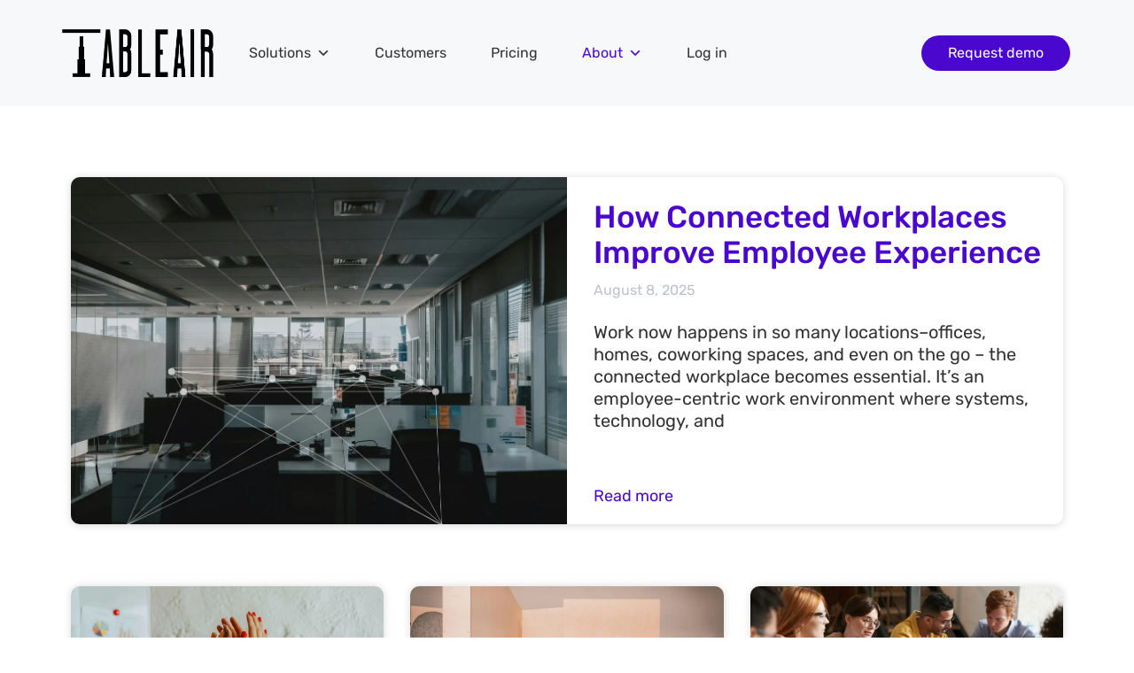

--- FILE ---
content_type: text/html; charset=UTF-8
request_url: https://tableair.com/blog/
body_size: 114880
content:
<!doctype html>
<html dir="ltr" lang="en-US" prefix="og: https://ogp.me/ns#">
<head>
	<meta charset="UTF-8">
		<meta name="viewport" content="width=device-width, initial-scale=1">
	<link rel="profile" href="https://gmpg.org/xfn/11">
	<title>Our experience and knowledge - TableAir blog</title>
	
	
		<!-- All in One SEO 4.9.3 - aioseo.com -->
	<meta name="description" content="Our experience and knowledge in one place. Discover insightful and engaging blog articles, tips, and guides about hybrid office life. Start reading now." />
	<meta name="robots" content="max-image-preview:large" />
	<meta name="google-site-verification" content="nZfzMFKEn_Cy5JSJkdj8nIAj1lcNV5sWDWTSaiGyXxo" />
	<link rel="canonical" href="https://tableair.com/blog/" />
	<meta name="generator" content="All in One SEO (AIOSEO) 4.9.3" />
		<meta property="og:locale" content="en_US" />
		<meta property="og:site_name" content="TableAir - Hybrid office management solutions" />
		<meta property="og:type" content="article" />
		<meta property="og:title" content="Our experience and knowledge - TableAir blog" />
		<meta property="og:description" content="Our experience and knowledge in one place. Discover insightful and engaging blog articles, tips, and guides about hybrid office life. Start reading now." />
		<meta property="og:url" content="https://tableair.com/blog/" />
		<meta property="og:image" content="https://tableair.com/wp-content/uploads/2022/05/TableAir-Black.png" />
		<meta property="og:image:secure_url" content="https://tableair.com/wp-content/uploads/2022/05/TableAir-Black.png" />
		<meta property="article:published_time" content="2022-08-01T10:53:04+00:00" />
		<meta property="article:modified_time" content="2025-04-11T14:34:39+00:00" />
		<meta property="article:publisher" content="https://www.facebook.com/TableAir" />
		<meta name="twitter:card" content="summary" />
		<meta name="twitter:site" content="@TableAir" />
		<meta name="twitter:title" content="Our experience and knowledge - TableAir blog" />
		<meta name="twitter:description" content="Our experience and knowledge in one place. Discover insightful and engaging blog articles, tips, and guides about hybrid office life. Start reading now." />
		<meta name="twitter:creator" content="@TableAir" />
		<meta name="twitter:image" content="https://tableair.com/wp-content/uploads/2022/05/TableAir-Black.png" />
		<script type="application/ld+json" class="aioseo-schema">
			{"@context":"https:\/\/schema.org","@graph":[{"@type":"BreadcrumbList","@id":"https:\/\/tableair.com\/blog\/#breadcrumblist","itemListElement":[{"@type":"ListItem","@id":"https:\/\/tableair.com#listItem","position":1,"name":"Home","item":"https:\/\/tableair.com","nextItem":{"@type":"ListItem","@id":"https:\/\/tableair.com\/blog\/#listItem","name":"Blog"}},{"@type":"ListItem","@id":"https:\/\/tableair.com\/blog\/#listItem","position":2,"name":"Blog","previousItem":{"@type":"ListItem","@id":"https:\/\/tableair.com#listItem","name":"Home"}}]},{"@type":"Organization","@id":"https:\/\/tableair.com\/#organization","name":"TableAir","description":"Hybrid office management solutions","url":"https:\/\/tableair.com\/","logo":{"@type":"ImageObject","url":"https:\/\/tableair.com\/wp-content\/uploads\/2022\/05\/TableAir-Black.png","@id":"https:\/\/tableair.com\/blog\/#organizationLogo","width":339,"height":109,"caption":"TableAir logo black"},"image":{"@id":"https:\/\/tableair.com\/blog\/#organizationLogo"},"sameAs":["https:\/\/www.facebook.com\/TableAir","https:\/\/twitter.com\/TableAir","https:\/\/www.youtube.com\/channel\/UCOLqeRwxBD87ZV8gBhDP-rg\/videos","https:\/\/www.linkedin.com\/company\/tableair"]},{"@type":"WebPage","@id":"https:\/\/tableair.com\/blog\/#webpage","url":"https:\/\/tableair.com\/blog\/","name":"Our experience and knowledge - TableAir blog","description":"Our experience and knowledge in one place. Discover insightful and engaging blog articles, tips, and guides about hybrid office life. Start reading now.","inLanguage":"en-US","isPartOf":{"@id":"https:\/\/tableair.com\/#website"},"breadcrumb":{"@id":"https:\/\/tableair.com\/blog\/#breadcrumblist"},"datePublished":"2022-08-01T10:53:04+00:00","dateModified":"2025-04-11T14:34:39+00:00"},{"@type":"WebSite","@id":"https:\/\/tableair.com\/#website","url":"https:\/\/tableair.com\/","name":"TableAir","description":"Hybrid office management solutions","inLanguage":"en-US","publisher":{"@id":"https:\/\/tableair.com\/#organization"}}]}
		</script>
		<!-- All in One SEO -->

<script id="cookieyes" type="text/javascript" src="https://cdn-cookieyes.com/client_data/318bd25fc7d899c34c93d407/script.js"></script><!-- Google tag (gtag.js) consent mode dataLayer added by Site Kit -->
<script id="google_gtagjs-js-consent-mode-data-layer">
window.dataLayer = window.dataLayer || [];function gtag(){dataLayer.push(arguments);}
gtag('consent', 'default', {"ad_personalization":"denied","ad_storage":"denied","ad_user_data":"denied","analytics_storage":"denied","functionality_storage":"denied","security_storage":"denied","personalization_storage":"denied","region":["AT","BE","BG","CH","CY","CZ","DE","DK","EE","ES","FI","FR","GB","GR","HR","HU","IE","IS","IT","LI","LT","LU","LV","MT","NL","NO","PL","PT","RO","SE","SI","SK"],"wait_for_update":500});
window._googlesitekitConsentCategoryMap = {"statistics":["analytics_storage"],"marketing":["ad_storage","ad_user_data","ad_personalization"],"functional":["functionality_storage","security_storage"],"preferences":["personalization_storage"]};
window._googlesitekitConsents = {"ad_personalization":"denied","ad_storage":"denied","ad_user_data":"denied","analytics_storage":"denied","functionality_storage":"denied","security_storage":"denied","personalization_storage":"denied","region":["AT","BE","BG","CH","CY","CZ","DE","DK","EE","ES","FI","FR","GB","GR","HR","HU","IE","IS","IT","LI","LT","LU","LV","MT","NL","NO","PL","PT","RO","SE","SI","SK"],"wait_for_update":500};
</script>
<!-- End Google tag (gtag.js) consent mode dataLayer added by Site Kit -->
<link rel='dns-prefetch' href='//www.googletagmanager.com' />
<link rel="alternate" type="application/rss+xml" title="TableAir &raquo; Feed" href="https://tableair.com/feed/" />
<link rel="alternate" type="application/rss+xml" title="TableAir &raquo; Comments Feed" href="https://tableair.com/comments/feed/" />
<script>
window._wpemojiSettings = {"baseUrl":"https:\/\/s.w.org\/images\/core\/emoji\/16.0.1\/72x72\/","ext":".png","svgUrl":"https:\/\/s.w.org\/images\/core\/emoji\/16.0.1\/svg\/","svgExt":".svg","source":{"concatemoji":"https:\/\/tableair.com\/wp-includes\/js\/wp-emoji-release.min.js?ver=6.8.3"}};
/*! This file is auto-generated */
!function(s,n){var o,i,e;function c(e){try{var t={supportTests:e,timestamp:(new Date).valueOf()};sessionStorage.setItem(o,JSON.stringify(t))}catch(e){}}function p(e,t,n){e.clearRect(0,0,e.canvas.width,e.canvas.height),e.fillText(t,0,0);var t=new Uint32Array(e.getImageData(0,0,e.canvas.width,e.canvas.height).data),a=(e.clearRect(0,0,e.canvas.width,e.canvas.height),e.fillText(n,0,0),new Uint32Array(e.getImageData(0,0,e.canvas.width,e.canvas.height).data));return t.every(function(e,t){return e===a[t]})}function u(e,t){e.clearRect(0,0,e.canvas.width,e.canvas.height),e.fillText(t,0,0);for(var n=e.getImageData(16,16,1,1),a=0;a<n.data.length;a++)if(0!==n.data[a])return!1;return!0}function f(e,t,n,a){switch(t){case"flag":return n(e,"\ud83c\udff3\ufe0f\u200d\u26a7\ufe0f","\ud83c\udff3\ufe0f\u200b\u26a7\ufe0f")?!1:!n(e,"\ud83c\udde8\ud83c\uddf6","\ud83c\udde8\u200b\ud83c\uddf6")&&!n(e,"\ud83c\udff4\udb40\udc67\udb40\udc62\udb40\udc65\udb40\udc6e\udb40\udc67\udb40\udc7f","\ud83c\udff4\u200b\udb40\udc67\u200b\udb40\udc62\u200b\udb40\udc65\u200b\udb40\udc6e\u200b\udb40\udc67\u200b\udb40\udc7f");case"emoji":return!a(e,"\ud83e\udedf")}return!1}function g(e,t,n,a){var r="undefined"!=typeof WorkerGlobalScope&&self instanceof WorkerGlobalScope?new OffscreenCanvas(300,150):s.createElement("canvas"),o=r.getContext("2d",{willReadFrequently:!0}),i=(o.textBaseline="top",o.font="600 32px Arial",{});return e.forEach(function(e){i[e]=t(o,e,n,a)}),i}function t(e){var t=s.createElement("script");t.src=e,t.defer=!0,s.head.appendChild(t)}"undefined"!=typeof Promise&&(o="wpEmojiSettingsSupports",i=["flag","emoji"],n.supports={everything:!0,everythingExceptFlag:!0},e=new Promise(function(e){s.addEventListener("DOMContentLoaded",e,{once:!0})}),new Promise(function(t){var n=function(){try{var e=JSON.parse(sessionStorage.getItem(o));if("object"==typeof e&&"number"==typeof e.timestamp&&(new Date).valueOf()<e.timestamp+604800&&"object"==typeof e.supportTests)return e.supportTests}catch(e){}return null}();if(!n){if("undefined"!=typeof Worker&&"undefined"!=typeof OffscreenCanvas&&"undefined"!=typeof URL&&URL.createObjectURL&&"undefined"!=typeof Blob)try{var e="postMessage("+g.toString()+"("+[JSON.stringify(i),f.toString(),p.toString(),u.toString()].join(",")+"));",a=new Blob([e],{type:"text/javascript"}),r=new Worker(URL.createObjectURL(a),{name:"wpTestEmojiSupports"});return void(r.onmessage=function(e){c(n=e.data),r.terminate(),t(n)})}catch(e){}c(n=g(i,f,p,u))}t(n)}).then(function(e){for(var t in e)n.supports[t]=e[t],n.supports.everything=n.supports.everything&&n.supports[t],"flag"!==t&&(n.supports.everythingExceptFlag=n.supports.everythingExceptFlag&&n.supports[t]);n.supports.everythingExceptFlag=n.supports.everythingExceptFlag&&!n.supports.flag,n.DOMReady=!1,n.readyCallback=function(){n.DOMReady=!0}}).then(function(){return e}).then(function(){var e;n.supports.everything||(n.readyCallback(),(e=n.source||{}).concatemoji?t(e.concatemoji):e.wpemoji&&e.twemoji&&(t(e.twemoji),t(e.wpemoji)))}))}((window,document),window._wpemojiSettings);
</script>
<style id="litespeed-ccss">img:is([sizes="auto"i],[sizes^="auto,"i]){contain-intrinsic-size:3000px 1500px}ul{box-sizing:border-box}:root{--wp--preset--font-size--normal:16px;--wp--preset--font-size--huge:42px}.screen-reader-text{border:0;clip-path:inset(50%);height:1px;margin:-1px;overflow:hidden;padding:0;position:absolute;width:1px;word-wrap:normal!important}html :where(img[class*=wp-image-]){height:auto;max-width:100%}:root{--wp--preset--aspect-ratio--square:1;--wp--preset--aspect-ratio--4-3:4/3;--wp--preset--aspect-ratio--3-4:3/4;--wp--preset--aspect-ratio--3-2:3/2;--wp--preset--aspect-ratio--2-3:2/3;--wp--preset--aspect-ratio--16-9:16/9;--wp--preset--aspect-ratio--9-16:9/16;--wp--preset--color--black:#000000;--wp--preset--color--cyan-bluish-gray:#abb8c3;--wp--preset--color--white:#ffffff;--wp--preset--color--pale-pink:#f78da7;--wp--preset--color--vivid-red:#cf2e2e;--wp--preset--color--luminous-vivid-orange:#ff6900;--wp--preset--color--luminous-vivid-amber:#fcb900;--wp--preset--color--light-green-cyan:#7bdcb5;--wp--preset--color--vivid-green-cyan:#00d084;--wp--preset--color--pale-cyan-blue:#8ed1fc;--wp--preset--color--vivid-cyan-blue:#0693e3;--wp--preset--color--vivid-purple:#9b51e0;--wp--preset--gradient--vivid-cyan-blue-to-vivid-purple:linear-gradient(135deg,rgba(6,147,227,1) 0%,rgb(155,81,224) 100%);--wp--preset--gradient--light-green-cyan-to-vivid-green-cyan:linear-gradient(135deg,rgb(122,220,180) 0%,rgb(0,208,130) 100%);--wp--preset--gradient--luminous-vivid-amber-to-luminous-vivid-orange:linear-gradient(135deg,rgba(252,185,0,1) 0%,rgba(255,105,0,1) 100%);--wp--preset--gradient--luminous-vivid-orange-to-vivid-red:linear-gradient(135deg,rgba(255,105,0,1) 0%,rgb(207,46,46) 100%);--wp--preset--gradient--very-light-gray-to-cyan-bluish-gray:linear-gradient(135deg,rgb(238,238,238) 0%,rgb(169,184,195) 100%);--wp--preset--gradient--cool-to-warm-spectrum:linear-gradient(135deg,rgb(74,234,220) 0%,rgb(151,120,209) 20%,rgb(207,42,186) 40%,rgb(238,44,130) 60%,rgb(251,105,98) 80%,rgb(254,248,76) 100%);--wp--preset--gradient--blush-light-purple:linear-gradient(135deg,rgb(255,206,236) 0%,rgb(152,150,240) 100%);--wp--preset--gradient--blush-bordeaux:linear-gradient(135deg,rgb(254,205,165) 0%,rgb(254,45,45) 50%,rgb(107,0,62) 100%);--wp--preset--gradient--luminous-dusk:linear-gradient(135deg,rgb(255,203,112) 0%,rgb(199,81,192) 50%,rgb(65,88,208) 100%);--wp--preset--gradient--pale-ocean:linear-gradient(135deg,rgb(255,245,203) 0%,rgb(182,227,212) 50%,rgb(51,167,181) 100%);--wp--preset--gradient--electric-grass:linear-gradient(135deg,rgb(202,248,128) 0%,rgb(113,206,126) 100%);--wp--preset--gradient--midnight:linear-gradient(135deg,rgb(2,3,129) 0%,rgb(40,116,252) 100%);--wp--preset--font-size--small:13px;--wp--preset--font-size--medium:20px;--wp--preset--font-size--large:36px;--wp--preset--font-size--x-large:42px;--wp--preset--spacing--20:0.44rem;--wp--preset--spacing--30:0.67rem;--wp--preset--spacing--40:1rem;--wp--preset--spacing--50:1.5rem;--wp--preset--spacing--60:2.25rem;--wp--preset--spacing--70:3.38rem;--wp--preset--spacing--80:5.06rem;--wp--preset--shadow--natural:6px 6px 9px rgba(0, 0, 0, 0.2);--wp--preset--shadow--deep:12px 12px 50px rgba(0, 0, 0, 0.4);--wp--preset--shadow--sharp:6px 6px 0px rgba(0, 0, 0, 0.2);--wp--preset--shadow--outlined:6px 6px 0px -3px rgba(255, 255, 255, 1), 6px 6px rgba(0, 0, 0, 1);--wp--preset--shadow--crisp:6px 6px 0px rgba(0, 0, 0, 1)}#mega-menu-wrap-menu-1,#mega-menu-wrap-menu-1 #mega-menu-menu-1,#mega-menu-wrap-menu-1 #mega-menu-menu-1 ul.mega-sub-menu,#mega-menu-wrap-menu-1 #mega-menu-menu-1 li.mega-menu-item,#mega-menu-wrap-menu-1 #mega-menu-menu-1 li.mega-menu-row,#mega-menu-wrap-menu-1 #mega-menu-menu-1 li.mega-menu-column,#mega-menu-wrap-menu-1 #mega-menu-menu-1 a.mega-menu-link{border-radius:0;box-shadow:none;background:none;border:0;bottom:auto;box-sizing:border-box;clip:auto;color:#333;display:block;float:none;font-family:inherit;font-size:16px;height:auto;left:auto;line-height:1.7;list-style-type:none;margin:0;min-height:auto;max-height:none;min-width:auto;max-width:none;opacity:1;outline:none;overflow:visible;padding:0;position:relative;right:auto;text-align:left;text-decoration:none;text-indent:0;text-transform:none;transform:none;top:auto;vertical-align:baseline;visibility:inherit;width:auto;word-wrap:break-word;white-space:normal}#mega-menu-wrap-menu-1:before,#mega-menu-wrap-menu-1:after,#mega-menu-wrap-menu-1 #mega-menu-menu-1:before,#mega-menu-wrap-menu-1 #mega-menu-menu-1:after,#mega-menu-wrap-menu-1 #mega-menu-menu-1 ul.mega-sub-menu:before,#mega-menu-wrap-menu-1 #mega-menu-menu-1 ul.mega-sub-menu:after,#mega-menu-wrap-menu-1 #mega-menu-menu-1 li.mega-menu-item:before,#mega-menu-wrap-menu-1 #mega-menu-menu-1 li.mega-menu-item:after,#mega-menu-wrap-menu-1 #mega-menu-menu-1 li.mega-menu-row:before,#mega-menu-wrap-menu-1 #mega-menu-menu-1 li.mega-menu-row:after,#mega-menu-wrap-menu-1 #mega-menu-menu-1 li.mega-menu-column:before,#mega-menu-wrap-menu-1 #mega-menu-menu-1 li.mega-menu-column:after,#mega-menu-wrap-menu-1 #mega-menu-menu-1 a.mega-menu-link:before,#mega-menu-wrap-menu-1 #mega-menu-menu-1 a.mega-menu-link:after{display:none}#mega-menu-wrap-menu-1{border-radius:0}@media only screen and (min-width:901px){#mega-menu-wrap-menu-1{background:#fff0}}#mega-menu-wrap-menu-1 #mega-menu-menu-1{text-align:left;padding:0 0 0 0}#mega-menu-wrap-menu-1 #mega-menu-menu-1 a.mega-menu-link{display:inline}#mega-menu-wrap-menu-1 #mega-menu-menu-1 li.mega-menu-item>ul.mega-sub-menu{display:block;visibility:hidden;opacity:1}@media only screen and (max-width:900px){#mega-menu-wrap-menu-1 #mega-menu-menu-1 li.mega-menu-item>ul.mega-sub-menu{display:none;visibility:visible;opacity:1}}@media only screen and (min-width:901px){#mega-menu-wrap-menu-1 #mega-menu-menu-1[data-effect="fade"] li.mega-menu-item>ul.mega-sub-menu{opacity:0}}#mega-menu-wrap-menu-1 #mega-menu-menu-1 li.mega-menu-item.mega-menu-megamenu ul.mega-sub-menu ul.mega-sub-menu{visibility:inherit;opacity:1;display:block}#mega-menu-wrap-menu-1 #mega-menu-menu-1 li.mega-menu-item a.mega-menu-link:before{display:inline-block;font:inherit;font-family:dashicons;position:static;margin:0 6px 0 0;vertical-align:top;-webkit-font-smoothing:antialiased;-moz-osx-font-smoothing:grayscale;color:inherit;background:#fff0;height:auto;width:auto;top:auto}@media only screen and (min-width:901px){#mega-menu-wrap-menu-1 #mega-menu-menu-1>li.mega-menu-megamenu.mega-menu-item{position:static}}#mega-menu-wrap-menu-1 #mega-menu-menu-1>li.mega-menu-item{margin:0 30px 0 0;display:inline-block;height:auto;vertical-align:middle}#mega-menu-wrap-menu-1 #mega-menu-menu-1>li.mega-menu-item.mega-current-menu-ancestor>a.mega-menu-link{background:#fff0;color:#4a08cf;font-weight:400;text-decoration:none;border-color:#fff}@media only screen and (max-width:900px){#mega-menu-wrap-menu-1 #mega-menu-menu-1>li.mega-menu-item.mega-current-menu-ancestor>a.mega-menu-link{color:#4a08cf;background:#fff}}#mega-menu-wrap-menu-1 #mega-menu-menu-1>li.mega-menu-item>a.mega-menu-link{line-height:80px;height:80px;padding:0 10px 0 10px;vertical-align:baseline;width:auto;display:block;color:#333;text-transform:none;text-decoration:none;text-align:left;background:#fff0;border:0;border-radius:0;font-family:inherit;font-size:16px;font-weight:400;outline:none}@media only screen and (max-width:900px){#mega-menu-wrap-menu-1 #mega-menu-menu-1>li.mega-menu-item{display:list-item;margin:0;clear:both;border:0}#mega-menu-wrap-menu-1 #mega-menu-menu-1>li.mega-menu-item>a.mega-menu-link{border-radius:0;border:0;margin:0;line-height:60px;height:60px;padding:0 10px;background:#fff0;text-align:left;color:#222;font-size:18px}}#mega-menu-wrap-menu-1 #mega-menu-menu-1 li.mega-menu-megamenu>ul.mega-sub-menu>li.mega-menu-row{width:100%;float:left}#mega-menu-wrap-menu-1 #mega-menu-menu-1 li.mega-menu-megamenu>ul.mega-sub-menu>li.mega-menu-row .mega-menu-column{float:left;min-height:1px}@media only screen and (min-width:901px){#mega-menu-wrap-menu-1 #mega-menu-menu-1 li.mega-menu-megamenu>ul.mega-sub-menu>li.mega-menu-row>ul.mega-sub-menu>li.mega-menu-columns-2-of-12{width:16.6666666667%}#mega-menu-wrap-menu-1 #mega-menu-menu-1 li.mega-menu-megamenu>ul.mega-sub-menu>li.mega-menu-row>ul.mega-sub-menu>li.mega-menu-columns-5-of-12{width:41.6666666667%}}@media only screen and (max-width:900px){#mega-menu-wrap-menu-1 #mega-menu-menu-1 li.mega-menu-megamenu>ul.mega-sub-menu>li.mega-menu-row>ul.mega-sub-menu>li.mega-menu-column{width:50%}}#mega-menu-wrap-menu-1 #mega-menu-menu-1 li.mega-menu-megamenu>ul.mega-sub-menu>li.mega-menu-row .mega-menu-column>ul.mega-sub-menu>li.mega-menu-item{padding:35px 15px 25px 15px;width:100%}#mega-menu-wrap-menu-1 #mega-menu-menu-1>li.mega-menu-megamenu>ul.mega-sub-menu{z-index:99;border-radius:0;background:#fff;border:0;padding:0 220px 0 326px;position:absolute;width:100%;max-width:none;left:0;box-shadow:0 2px 3px 0 rgb(187 193 206/.25)}@media only screen and (max-width:900px){#mega-menu-wrap-menu-1 #mega-menu-menu-1>li.mega-menu-megamenu>ul.mega-sub-menu{float:left;position:static;width:100%}}@media only screen and (min-width:901px){#mega-menu-wrap-menu-1 #mega-menu-menu-1>li.mega-menu-megamenu>ul.mega-sub-menu li.mega-menu-columns-2-of-4{width:50%}#mega-menu-wrap-menu-1 #mega-menu-menu-1>li.mega-menu-megamenu>ul.mega-sub-menu li.mega-menu-columns-2-of-12{width:16.6666666667%}#mega-menu-wrap-menu-1 #mega-menu-menu-1>li.mega-menu-megamenu>ul.mega-sub-menu li.mega-menu-columns-5-of-12{width:41.6666666667%}}#mega-menu-wrap-menu-1 #mega-menu-menu-1>li.mega-menu-megamenu>ul.mega-sub-menu>li.mega-menu-item ul.mega-sub-menu{clear:both}#mega-menu-wrap-menu-1 #mega-menu-menu-1>li.mega-menu-megamenu>ul.mega-sub-menu>li.mega-menu-item,#mega-menu-wrap-menu-1 #mega-menu-menu-1>li.mega-menu-megamenu>ul.mega-sub-menu li.mega-menu-column>ul.mega-sub-menu>li.mega-menu-item{color:#333;font-family:inherit;font-size:16px;display:block;float:left;clear:none;padding:35px 15px 25px 15px;vertical-align:top}#mega-menu-wrap-menu-1 #mega-menu-menu-1>li.mega-menu-megamenu>ul.mega-sub-menu>li.mega-menu-item>a.mega-menu-link,#mega-menu-wrap-menu-1 #mega-menu-menu-1>li.mega-menu-megamenu>ul.mega-sub-menu li.mega-menu-column>ul.mega-sub-menu>li.mega-menu-item>a.mega-menu-link{color:#333;font-family:inherit;font-size:23px;text-transform:none;text-decoration:none;font-weight:700;text-align:left;margin:0 0 25px 0;padding:0 0 0 0;vertical-align:top;display:block;border:0}#mega-menu-wrap-menu-1 #mega-menu-menu-1>li.mega-menu-megamenu>ul.mega-sub-menu>li.mega-menu-item li.mega-menu-item>a.mega-menu-link,#mega-menu-wrap-menu-1 #mega-menu-menu-1>li.mega-menu-megamenu>ul.mega-sub-menu li.mega-menu-column>ul.mega-sub-menu>li.mega-menu-item li.mega-menu-item>a.mega-menu-link{color:#333;font-family:inherit;font-size:18px;text-transform:none;text-decoration:none;font-weight:400;text-align:left;margin:0 0 15px 0;padding:0 0 0 0;vertical-align:top;display:block;border:0}@media only screen and (max-width:900px){#mega-menu-wrap-menu-1 #mega-menu-menu-1>li.mega-menu-megamenu>ul.mega-sub-menu{border:0;padding:10px;border-radius:0}#mega-menu-wrap-menu-1 #mega-menu-menu-1>li.mega-menu-megamenu>ul.mega-sub-menu>li.mega-menu-item{width:50%}#mega-menu-wrap-menu-1 #mega-menu-menu-1>li.mega-menu-megamenu>ul.mega-sub-menu>li:nth-child(odd){clear:left}}#mega-menu-wrap-menu-1 #mega-menu-menu-1 li.mega-menu-item-has-children>a.mega-menu-link>span.mega-indicator{display:inline-block;width:auto;background:#fff0;position:relative;left:auto;min-width:auto;font-size:inherit;padding:0;margin:0 0 0 6px;height:auto;line-height:inherit;color:inherit}#mega-menu-wrap-menu-1 #mega-menu-menu-1 li.mega-menu-item-has-children>a.mega-menu-link>span.mega-indicator:after{content:"";font-family:dashicons;font-weight:400;display:inline-block;margin:0;vertical-align:top;-webkit-font-smoothing:antialiased;-moz-osx-font-smoothing:grayscale;transform:rotate(0);color:inherit;position:relative;background:#fff0;height:auto;width:auto;right:auto;line-height:inherit}#mega-menu-wrap-menu-1 #mega-menu-menu-1 li.mega-menu-item-has-children li.mega-menu-item-has-children>a.mega-menu-link>span.mega-indicator{float:right}@media only screen and (max-width:900px){#mega-menu-wrap-menu-1 #mega-menu-menu-1 li.mega-menu-item-has-children>a.mega-menu-link>span.mega-indicator{float:right}}#mega-menu-wrap-menu-1 #mega-menu-menu-1 li.mega-menu-megamenu:not(.mega-menu-tabbed) li.mega-menu-item-has-children:not(.mega-collapse-children)>a.mega-menu-link>span.mega-indicator{display:none}@media only screen and (max-width:900px){#mega-menu-wrap-menu-1 #mega-menu-menu-1 li.mega-hide-on-mobile{display:none}}@media only screen and (max-width:900px){#mega-menu-wrap-menu-1:after{content:"";display:table;clear:both}}#mega-menu-wrap-menu-1 .mega-menu-toggle{display:none;z-index:1;background:#fff0;border-radius:2px 2px 2px 2px;line-height:100px;height:100px;text-align:left;outline:none;white-space:nowrap}@media only screen and (max-width:900px){#mega-menu-wrap-menu-1 .mega-menu-toggle{display:-webkit-box;display:-ms-flexbox;display:-webkit-flex;display:flex}}#mega-menu-wrap-menu-1 .mega-menu-toggle .mega-toggle-blocks-left,#mega-menu-wrap-menu-1 .mega-menu-toggle .mega-toggle-blocks-center,#mega-menu-wrap-menu-1 .mega-menu-toggle .mega-toggle-blocks-right{display:-webkit-box;display:-ms-flexbox;display:-webkit-flex;display:flex;-ms-flex-preferred-size:33.33%;-webkit-flex-basis:33.33%;flex-basis:33.33%}#mega-menu-wrap-menu-1 .mega-menu-toggle .mega-toggle-blocks-left{-webkit-box-flex:1;-ms-flex:1;-webkit-flex:1;flex:1;-webkit-box-pack:start;-ms-flex-pack:start;-webkit-justify-content:flex-start;justify-content:flex-start}#mega-menu-wrap-menu-1 .mega-menu-toggle .mega-toggle-blocks-center{-webkit-box-pack:center;-ms-flex-pack:center;-webkit-justify-content:center;justify-content:center}#mega-menu-wrap-menu-1 .mega-menu-toggle .mega-toggle-blocks-right{-webkit-box-flex:1;-ms-flex:1;-webkit-flex:1;flex:1;-webkit-box-pack:end;-ms-flex-pack:end;-webkit-justify-content:flex-end;justify-content:flex-end}#mega-menu-wrap-menu-1 .mega-menu-toggle .mega-toggle-blocks-right .mega-toggle-block{margin-right:6px}#mega-menu-wrap-menu-1 .mega-menu-toggle .mega-toggle-blocks-right .mega-toggle-block:only-child{margin-left:6px}#mega-menu-wrap-menu-1 .mega-menu-toggle .mega-toggle-block{display:-webkit-box;display:-ms-flexbox;display:-webkit-flex;display:flex;height:100%;outline:0;-webkit-align-self:center;-ms-flex-item-align:center;align-self:center;-ms-flex-negative:0;-webkit-flex-shrink:0;flex-shrink:0}@media only screen and (max-width:900px){#mega-menu-wrap-menu-1 .mega-menu-toggle+#mega-menu-menu-1{background:#fff;padding:20px 0 20px 30px;display:none;position:absolute;width:100%;z-index:9999999}}#mega-menu-wrap-menu-1 .mega-menu-toggle .mega-toggle-block-0 .mega-toggle-animated{padding:0;display:-webkit-box;display:-ms-flexbox;display:-webkit-flex;display:flex;font:inherit;color:inherit;text-transform:none;background-color:#fff0;border:0;margin:0;overflow:visible;transform:scale(.8);align-self:center;outline:0;background:none}#mega-menu-wrap-menu-1 .mega-menu-toggle .mega-toggle-block-0 .mega-toggle-animated-box{width:40px;height:24px;display:inline-block;position:relative;outline:0}#mega-menu-wrap-menu-1 .mega-menu-toggle .mega-toggle-block-0 .mega-toggle-animated-inner{display:block;top:50%;margin-top:-2px}#mega-menu-wrap-menu-1 .mega-menu-toggle .mega-toggle-block-0 .mega-toggle-animated-inner,#mega-menu-wrap-menu-1 .mega-menu-toggle .mega-toggle-block-0 .mega-toggle-animated-inner::before,#mega-menu-wrap-menu-1 .mega-menu-toggle .mega-toggle-block-0 .mega-toggle-animated-inner::after{width:40px;height:4px;background-color:#222;border-radius:4px;position:absolute}#mega-menu-wrap-menu-1 .mega-menu-toggle .mega-toggle-block-0 .mega-toggle-animated-inner::before,#mega-menu-wrap-menu-1 .mega-menu-toggle .mega-toggle-block-0 .mega-toggle-animated-inner::after{content:"";display:block}#mega-menu-wrap-menu-1 .mega-menu-toggle .mega-toggle-block-0 .mega-toggle-animated-inner::before{top:-10px}#mega-menu-wrap-menu-1 .mega-menu-toggle .mega-toggle-block-0 .mega-toggle-animated-inner::after{bottom:-10px}#mega-menu-wrap-menu-1 .mega-menu-toggle .mega-toggle-block-0 .mega-toggle-animated-slider .mega-toggle-animated-inner{top:2px}#mega-menu-wrap-menu-1 .mega-menu-toggle .mega-toggle-block-0 .mega-toggle-animated-slider .mega-toggle-animated-inner::before{top:10px}#mega-menu-wrap-menu-1 .mega-menu-toggle .mega-toggle-block-0 .mega-toggle-animated-slider .mega-toggle-animated-inner::after{top:20px}#mega-menu-wrap-menu-1{clear:both}html{line-height:1.15;-webkit-text-size-adjust:100%}*,:after,:before{-webkit-box-sizing:border-box;box-sizing:border-box}body{margin:0;font-family:-apple-system,BlinkMacSystemFont,Segoe UI,Roboto,Helvetica Neue,Arial,Noto Sans,sans-serif,Apple Color Emoji,Segoe UI Emoji,Segoe UI Symbol,Noto Color Emoji;font-size:1rem;font-weight:400;line-height:1.5;color:#333;background-color:#fff;-webkit-font-smoothing:antialiased;-moz-osx-font-smoothing:grayscale}h1,h3{margin-top:.5rem;margin-bottom:1rem;font-family:inherit;font-weight:500;line-height:1.2;color:inherit}h1{font-size:2.5rem}h3{font-size:1.75rem}p{margin-top:0;margin-bottom:.9rem}a{background-color:#fff0;text-decoration:none;color:#c36}a:not([href]):not([tabindex]){color:inherit;text-decoration:none}img{border-style:none;height:auto;max-width:100%}label{display:inline-block;line-height:1;vertical-align:middle}button,input{font-family:inherit;font-size:1rem;line-height:1.5;margin:0}button,input{overflow:visible}button{text-transform:none}[type=button],button{width:auto;-webkit-appearance:button}[type=button]::-moz-focus-inner,button::-moz-focus-inner{border-style:none;padding:0}[type=button]:-moz-focusring,button:-moz-focusring{outline:1px dotted ButtonText}[type=button],button{display:inline-block;font-weight:400;color:#c36;text-align:center;white-space:nowrap;background-color:#fff0;border:1px solid #c36;padding:.5rem 1rem;font-size:1rem;border-radius:3px}::-webkit-file-upload-button{-webkit-appearance:button;font:inherit}li,ul{margin-top:0;margin-bottom:0;border:0;outline:0;font-size:100%;vertical-align:baseline;background:#fff0}.page-content a{text-decoration:underline}.screen-reader-text{clip:rect(1px,1px,1px,1px);height:1px;overflow:hidden;position:absolute!important;width:1px;word-wrap:normal!important}.site-navigation{grid-area:nav-menu;display:-webkit-box;display:-ms-flexbox;display:flex;-webkit-box-align:center;-ms-flex-align:center;align-items:center;-webkit-box-flex:1;-ms-flex-positive:1;flex-grow:1}.page-header .entry-title{margin-right:auto;margin-left:auto;width:100%}@media (max-width:575px){.page-header .entry-title{padding-right:10px;padding-left:10px}}@media (min-width:576px){.page-header .entry-title{max-width:500px}}@media (min-width:768px){.page-header .entry-title{max-width:600px}}@media (min-width:992px){.page-header .entry-title{max-width:800px}}@media (min-width:1200px){.page-header .entry-title{max-width:1140px}}.elementor-screen-only,.screen-reader-text{position:absolute;top:-10000em;width:1px;height:1px;margin:-1px;padding:0;overflow:hidden;clip:rect(0,0,0,0);border:0}.elementor *,.elementor :after,.elementor :before{box-sizing:border-box}.elementor a{box-shadow:none;text-decoration:none}.elementor img{height:auto;max-width:100%;border:none;border-radius:0;box-shadow:none}.elementor-widget-wrap .elementor-element.elementor-widget__width-auto{max-width:100%}.elementor-element{--flex-direction:initial;--flex-wrap:initial;--justify-content:initial;--align-items:initial;--align-content:initial;--gap:initial;--flex-basis:initial;--flex-grow:initial;--flex-shrink:initial;--order:initial;--align-self:initial;flex-basis:var(--flex-basis);flex-grow:var(--flex-grow);flex-shrink:var(--flex-shrink);order:var(--order);align-self:var(--align-self)}.elementor-element:where(.e-con-full,.elementor-widget){flex-direction:var(--flex-direction);flex-wrap:var(--flex-wrap);justify-content:var(--justify-content);align-items:var(--align-items);align-content:var(--align-content);gap:var(--gap)}.elementor-invisible{visibility:hidden}.elementor-align-right{text-align:right}.elementor-align-right .elementor-button{width:auto}@media (max-width:900px){.elementor-tablet-align-right{text-align:right}.elementor-tablet-align-right .elementor-button{width:auto}}@media (max-width:767px){.elementor-mobile-align-right{text-align:right}.elementor-mobile-align-right .elementor-button{width:auto}}:root{--page-title-display:block}h1.entry-title{display:var(--page-title-display)}.elementor-section{position:relative}.elementor-section .elementor-container{display:flex;margin-right:auto;margin-left:auto;position:relative}@media (max-width:900px){.elementor-section .elementor-container{flex-wrap:wrap}}.elementor-section.elementor-section-boxed>.elementor-container{max-width:1140px}.elementor-section.elementor-section-items-middle>.elementor-container{align-items:center}.elementor-widget-wrap{position:relative;width:100%;flex-wrap:wrap;align-content:flex-start}.elementor:not(.elementor-bc-flex-widget) .elementor-widget-wrap{display:flex}.elementor-widget-wrap>.elementor-element{width:100%}.elementor-widget{position:relative}.elementor-column{position:relative;min-height:1px;display:flex}.elementor-column-gap-default>.elementor-column>.elementor-element-populated{padding:10px}.elementor-inner-section .elementor-column-gap-no .elementor-element-populated{padding:0}@media (min-width:768px){.elementor-column.elementor-col-50{width:50%}.elementor-column.elementor-col-100{width:100%}}@media (max-width:767px){.elementor-column{width:100%}}.elementor-grid{display:grid;grid-column-gap:var(--grid-column-gap);grid-row-gap:var(--grid-row-gap)}.elementor-grid .elementor-grid-item{min-width:0}.elementor-grid-1 .elementor-grid{grid-template-columns:repeat(1,1fr)}.elementor-grid-3 .elementor-grid{grid-template-columns:repeat(3,1fr)}@media (max-width:900px){.elementor-grid-tablet-1 .elementor-grid{grid-template-columns:repeat(1,1fr)}.elementor-grid-tablet-2 .elementor-grid{grid-template-columns:repeat(2,1fr)}}@media (max-width:767px){.elementor-grid-mobile-1 .elementor-grid{grid-template-columns:repeat(1,1fr)}}.elementor-button{display:inline-block;line-height:1;background-color:#69727d;font-size:15px;padding:12px 24px;border-radius:3px;color:#fff;fill:#fff;text-align:center}.elementor-button:visited{color:#fff}.elementor-button-content-wrapper{display:flex;justify-content:center}.elementor-button-text{flex-grow:1;order:10;display:inline-block}.elementor-button span{text-decoration:inherit}.elementor-element{--swiper-theme-color:#000;--swiper-navigation-size:44px;--swiper-pagination-bullet-size:6px;--swiper-pagination-bullet-horizontal-gap:6px}@media (max-width:767px){.elementor .elementor-hidden-mobile{display:none}}@media (min-width:768px) and (max-width:900px){.elementor .elementor-hidden-tablet{display:none}}@media (min-width:901px) and (max-width:99999px){.elementor .elementor-hidden-desktop{display:none}}.elementor-kit-9{--e-global-color-primary:#4A08CF;--e-global-color-secondary:#5C0AFF;--e-global-color-text:#333333;--e-global-color-accent:#BBC1CE;--e-global-color-f5c8b8f:#FBA718;--e-global-color-7f3322c:#F7F8FA;--e-global-color-87f2521:#FFFFFF;--e-global-typography-primary-font-family:"Rubik";--e-global-typography-primary-font-size:20px;--e-global-typography-primary-font-weight:400;--e-global-typography-primary-line-height:25px;--e-global-typography-secondary-font-family:"Rubik";--e-global-typography-secondary-font-size:25px;--e-global-typography-secondary-font-weight:500;--e-global-typography-secondary-line-height:30px;--e-global-typography-text-font-family:"Rubik";--e-global-typography-text-font-size:20px;--e-global-typography-text-font-weight:400;--e-global-typography-text-line-height:25px;--e-global-typography-accent-font-family:"Rubik";--e-global-typography-accent-font-size:18px;--e-global-typography-accent-font-weight:400;color:var(--e-global-color-text);font-family:"Rubik",Sans-serif;font-size:18px;font-weight:400;line-height:25px}.elementor-kit-9 h1{color:#FFF;font-family:"Rubik",Sans-serif;font-size:16px;font-weight:400}.elementor-kit-9 button,.elementor-kit-9 .elementor-button{font-family:"Rubik",Sans-serif;font-size:18px;font-weight:400;color:var(--e-global-color-87f2521);background-color:var(--e-global-color-primary);border-style:solid;border-width:0 0 0 0;border-radius:30px 30px 30px 30px;padding:12px 28px 12px 28px}.elementor-section.elementor-section-boxed>.elementor-container{max-width:1140px}.elementor-element{--widgets-spacing:20px}h1.entry-title{display:var(--page-title-display)}@media (max-width:900px){.elementor-section.elementor-section-boxed>.elementor-container{max-width:1024px}}@media (max-width:767px){.elementor-section.elementor-section-boxed>.elementor-container{max-width:767px}}.elementor-widget-button .elementor-button{font-family:var(--e-global-typography-accent-font-family),Sans-serif;font-size:var(--e-global-typography-accent-font-size);font-weight:var(--e-global-typography-accent-font-weight);background-color:var(--e-global-color-accent)}.elementor-widget-posts .elementor-post__title,.elementor-widget-posts .elementor-post__title a{color:var(--e-global-color-secondary);font-family:var(--e-global-typography-primary-font-family),Sans-serif;font-size:var(--e-global-typography-primary-font-size);font-weight:var(--e-global-typography-primary-font-weight);line-height:var(--e-global-typography-primary-line-height)}.elementor-widget-posts .elementor-post__meta-data{font-family:var(--e-global-typography-secondary-font-family),Sans-serif;font-size:var(--e-global-typography-secondary-font-size);font-weight:var(--e-global-typography-secondary-font-weight);line-height:var(--e-global-typography-secondary-line-height)}.elementor-widget-posts .elementor-post__excerpt p{font-family:var(--e-global-typography-text-font-family),Sans-serif;font-size:var(--e-global-typography-text-font-size);font-weight:var(--e-global-typography-text-font-weight);line-height:var(--e-global-typography-text-line-height)}.elementor-widget-posts .elementor-post__read-more{color:var(--e-global-color-accent)}.elementor-widget-posts a.elementor-post__read-more{font-family:var(--e-global-typography-accent-font-family),Sans-serif;font-size:var(--e-global-typography-accent-font-size);font-weight:var(--e-global-typography-accent-font-weight)}.elementor-widget-form .elementor-field-group>label{color:var(--e-global-color-text)}.elementor-widget-form .elementor-field-group>label{font-family:var(--e-global-typography-text-font-family),Sans-serif;font-size:var(--e-global-typography-text-font-size);font-weight:var(--e-global-typography-text-font-weight);line-height:var(--e-global-typography-text-line-height)}@media (max-width:900px){.elementor-widget-button .elementor-button{font-size:var(--e-global-typography-accent-font-size)}.elementor-widget-posts .elementor-post__title,.elementor-widget-posts .elementor-post__title a{font-size:var(--e-global-typography-primary-font-size);line-height:var(--e-global-typography-primary-line-height)}.elementor-widget-posts .elementor-post__meta-data{font-size:var(--e-global-typography-secondary-font-size);line-height:var(--e-global-typography-secondary-line-height)}.elementor-widget-posts .elementor-post__excerpt p{font-size:var(--e-global-typography-text-font-size);line-height:var(--e-global-typography-text-line-height)}.elementor-widget-posts a.elementor-post__read-more{font-size:var(--e-global-typography-accent-font-size)}.elementor-widget-form .elementor-field-group>label{font-size:var(--e-global-typography-text-font-size);line-height:var(--e-global-typography-text-line-height)}}@media (max-width:767px){.elementor-widget-button .elementor-button{font-size:var(--e-global-typography-accent-font-size)}.elementor-widget-posts .elementor-post__title,.elementor-widget-posts .elementor-post__title a{font-size:var(--e-global-typography-primary-font-size);line-height:var(--e-global-typography-primary-line-height)}.elementor-widget-posts .elementor-post__meta-data{font-size:var(--e-global-typography-secondary-font-size);line-height:var(--e-global-typography-secondary-line-height)}.elementor-widget-posts .elementor-post__excerpt p{font-size:var(--e-global-typography-text-font-size);line-height:var(--e-global-typography-text-line-height)}.elementor-widget-posts a.elementor-post__read-more{font-size:var(--e-global-typography-accent-font-size)}.elementor-widget-form .elementor-field-group>label{font-size:var(--e-global-typography-text-font-size);line-height:var(--e-global-typography-text-line-height)}}.elementor-2194 .elementor-element.elementor-element-103f0ee{margin-top:70px;margin-bottom:0}.elementor-2194 .elementor-element.elementor-element-6d2d07b .elementor-posts-container .elementor-post__thumbnail{padding-bottom:calc(0.7*100%)}.elementor-2194 .elementor-element.elementor-element-6d2d07b:after{content:"0.7"}.elementor-2194 .elementor-element.elementor-element-6d2d07b .elementor-post__thumbnail__link{width:50%}.elementor-2194 .elementor-element.elementor-element-6d2d07b{--item-display:flex;--read-more-alignment:1;--grid-column-gap:30px;--grid-row-gap:30px}.elementor-2194 .elementor-element.elementor-element-6d2d07b .elementor-post{border-radius:10px;box-shadow:0 1px 10px 0 rgba(205.04021739130434,205.94347826086957,207.75,.8)}.elementor-2194 .elementor-element.elementor-element-6d2d07b .elementor-post__text{padding:25px 25px 0 10px;margin-bottom:19px}.elementor-2194 .elementor-element.elementor-element-6d2d07b.elementor-posts--thumbnail-left .elementor-post__thumbnail__link{margin-right:20px}.elementor-2194 .elementor-element.elementor-element-6d2d07b .elementor-post__title,.elementor-2194 .elementor-element.elementor-element-6d2d07b .elementor-post__title a{color:var(--e-global-color-primary);font-family:"Rubik",Sans-serif;font-size:35px;font-weight:500;line-height:40px}.elementor-2194 .elementor-element.elementor-element-6d2d07b .elementor-post__title{margin-bottom:8px}.elementor-2194 .elementor-element.elementor-element-6d2d07b .elementor-post__meta-data{color:var(--e-global-color-accent);font-family:"Rubik",Sans-serif;font-size:16px;font-weight:400;line-height:30px;margin-bottom:20px}.elementor-2194 .elementor-element.elementor-element-6d2d07b .elementor-post__excerpt p{color:var(--e-global-color-text);font-family:var(--e-global-typography-text-font-family),Sans-serif;font-size:var(--e-global-typography-text-font-size);font-weight:var(--e-global-typography-text-font-weight);line-height:var(--e-global-typography-text-line-height)}.elementor-2194 .elementor-element.elementor-element-6d2d07b .elementor-post__excerpt{margin-bottom:20px}.elementor-2194 .elementor-element.elementor-element-c8cddca{margin-top:50px;margin-bottom:0}.elementor-2194 .elementor-element.elementor-element-a93ce05 .elementor-posts-container .elementor-post__thumbnail{padding-bottom:calc(0.66*100%)}.elementor-2194 .elementor-element.elementor-element-a93ce05:after{content:"0.66"}.elementor-2194 .elementor-element.elementor-element-a93ce05{--item-display:flex;--read-more-alignment:1;--grid-column-gap:30px;--grid-row-gap:70px}.elementor-2194 .elementor-element.elementor-element-a93ce05 .elementor-post__card{background-color:var(--e-global-color-87f2521);border-radius:10px}.elementor-2194 .elementor-element.elementor-element-a93ce05 .elementor-post__text{padding:0 20px;margin-top:10px;margin-bottom:5px}.elementor-2194 .elementor-element.elementor-element-a93ce05 .elementor-post__meta-data{padding:10px 20px;color:var(--e-global-color-accent);font-family:"Rubik",Sans-serif;font-size:16px;font-weight:400;line-height:25px}.elementor-2194 .elementor-element.elementor-element-a93ce05 .elementor-post__title,.elementor-2194 .elementor-element.elementor-element-a93ce05 .elementor-post__title a{color:var(--e-global-color-primary);font-family:var(--e-global-typography-secondary-font-family),Sans-serif;font-size:var(--e-global-typography-secondary-font-size);font-weight:var(--e-global-typography-secondary-font-weight);line-height:var(--e-global-typography-secondary-line-height)}.elementor-2194 .elementor-element.elementor-element-a93ce05 .elementor-post__title{margin-bottom:18px}.elementor-2194 .elementor-element.elementor-element-a93ce05 .elementor-post__meta-data span:before{color:var(--e-global-color-accent)}.elementor-2194 .elementor-element.elementor-element-a93ce05 .elementor-post__excerpt p{color:var(--e-global-color-text);font-family:"Rubik",Sans-serif;font-size:20px;font-weight:400;line-height:25px}.elementor-2194 .elementor-element.elementor-element-a93ce05 .elementor-post__excerpt{margin-bottom:20px}.elementor-2194 .elementor-element.elementor-element-a93ce05 .elementor-post__read-more{color:var(--e-global-color-primary);margin-bottom:5px}.elementor-2194 .elementor-element.elementor-element-a93ce05 a.elementor-post__read-more{font-family:"Rubik",Sans-serif;font-size:18px;font-weight:400;text-transform:none}@media (max-width:900px){.elementor-2194 .elementor-element.elementor-element-103f0ee{margin-top:0;margin-bottom:0}.elementor-2194 .elementor-element.elementor-element-6d2d07b .elementor-posts-container .elementor-post__thumbnail{padding-bottom:calc(1.3*100%)}.elementor-2194 .elementor-element.elementor-element-6d2d07b:after{content:"1.3"}.elementor-2194 .elementor-element.elementor-element-6d2d07b .elementor-post__excerpt p{font-size:var(--e-global-typography-text-font-size);line-height:var(--e-global-typography-text-line-height)}.elementor-2194 .elementor-element.elementor-element-a93ce05 .elementor-post__title,.elementor-2194 .elementor-element.elementor-element-a93ce05 .elementor-post__title a{font-size:var(--e-global-typography-secondary-font-size);line-height:var(--e-global-typography-secondary-line-height)}}@media (max-width:767px){.elementor-2194 .elementor-element.elementor-element-6d2d07b .elementor-posts-container .elementor-post__thumbnail{padding-bottom:calc(0.6*100%)}.elementor-2194 .elementor-element.elementor-element-6d2d07b:after{content:"0.6"}.elementor-2194 .elementor-element.elementor-element-6d2d07b .elementor-post__thumbnail__link{width:100%}.elementor-2194 .elementor-element.elementor-element-6d2d07b .elementor-post__excerpt p{font-size:var(--e-global-typography-text-font-size);line-height:var(--e-global-typography-text-line-height)}.elementor-2194 .elementor-element.elementor-element-a93ce05 .elementor-posts-container .elementor-post__thumbnail{padding-bottom:calc(0.5*100%)}.elementor-2194 .elementor-element.elementor-element-a93ce05:after{content:"0.5"}.elementor-2194 .elementor-element.elementor-element-a93ce05 .elementor-post__title,.elementor-2194 .elementor-element.elementor-element-a93ce05 .elementor-post__title a{font-size:var(--e-global-typography-secondary-font-size);line-height:var(--e-global-typography-secondary-line-height)}}.elementor-75 .elementor-element.elementor-element-10b5e84>.elementor-container{min-height:120px}.elementor-75 .elementor-element.elementor-element-10b5e84{z-index:100}.elementor-75 .elementor-element.elementor-element-c1dbef3.elementor-column.elementor-element[data-element_type="column"]>.elementor-widget-wrap.elementor-element-populated{align-content:center;align-items:center}.elementor-75 .elementor-element.elementor-element-c1dbef3.elementor-column>.elementor-widget-wrap{justify-content:center}.elementor-75 .elementor-element.elementor-element-c1dbef3>.elementor-element-populated{margin:0 0 0 0;--e-column-margin-right:0px;--e-column-margin-left:0px;padding:0 0 0 0}.elementor-75 .elementor-element.elementor-element-1a12fa2{text-align:left}.elementor-75 .elementor-element.elementor-element-0f3eff3.elementor-column>.elementor-widget-wrap{justify-content:space-between}.elementor-75 .elementor-element.elementor-element-0f3eff3>.elementor-element-populated{margin:0 0 0 30px;--e-column-margin-right:0px;--e-column-margin-left:30px;padding:0 0 0 0}.elementor-75 .elementor-element.elementor-element-91dc5da>.elementor-container>.elementor-column>.elementor-widget-wrap{align-content:center;align-items:center}.elementor-75 .elementor-element.elementor-element-3d7107d.elementor-column>.elementor-widget-wrap{justify-content:flex-end}.elementor-75 .elementor-element.elementor-element-4d2d726 .elementor-column-gap-custom .elementor-column>.elementor-element-populated{padding:4px}.elementor-75 .elementor-element.elementor-element-4d2d726>.elementor-container>.elementor-column>.elementor-widget-wrap{align-content:center;align-items:center}.elementor-75 .elementor-element.elementor-element-257cdb9>.elementor-element-populated{text-align:right}.elementor-75 .elementor-element.elementor-element-7f8f65e .elementor-button{width:150px;-webkit-box-pack:center;-ms-flex-pack:center;justify-content:center;-webkit-box-align:center;-ms-flex-align:center;align-items:center;display:inline-flex;font-family:"Rubik",Sans-serif;font-size:16px;font-weight:400;fill:var(--e-global-color-87f2521);color:var(--e-global-color-87f2521);background-color:var(--e-global-color-primary);border-style:none;border-radius:30px 30px 30px 30px;padding:12px 30px 12px 30px}.elementor-75 .elementor-element.elementor-element-7f8f65e{width:auto;max-width:auto}.elementor-75:not(.elementor-motion-effects-element-type-background){background-color:var(--e-global-color-7f3322c)}@media (min-width:768px){.elementor-75 .elementor-element.elementor-element-c1dbef3{width:15%}.elementor-75 .elementor-element.elementor-element-0f3eff3{width:85%}.elementor-75 .elementor-element.elementor-element-752bc2e{width:65%}.elementor-75 .elementor-element.elementor-element-3d7107d{width:35%}.elementor-75 .elementor-element.elementor-element-d4f5b59{width:50%}.elementor-75 .elementor-element.elementor-element-257cdb9{width:50%}}@media (max-width:900px) and (min-width:768px){.elementor-75 .elementor-element.elementor-element-c1dbef3{width:15%}.elementor-75 .elementor-element.elementor-element-0f3eff3{width:85%}.elementor-75 .elementor-element.elementor-element-752bc2e{width:60%}.elementor-75 .elementor-element.elementor-element-3d7107d{width:20%}.elementor-75 .elementor-element.elementor-element-d4f5b59{width:100%}.elementor-75 .elementor-element.elementor-element-257cdb9{width:100%}}@media (max-width:900px){.elementor-75 .elementor-element.elementor-element-10b5e84{padding:0 20px 0 20px}.elementor-75 .elementor-element.elementor-element-752bc2e.elementor-column>.elementor-widget-wrap{justify-content:flex-end}.elementor-75 .elementor-element.elementor-element-3d7107d.elementor-column.elementor-element[data-element_type="column"]>.elementor-widget-wrap.elementor-element-populated{align-content:center;align-items:center}.elementor-75 .elementor-element.elementor-element-3d7107d.elementor-column{width:100%}.elementor-75 .elementor-element.elementor-element-3d7107d>.elementor-element-populated{margin:0 0 0 0;--e-column-margin-right:0px;--e-column-margin-left:0px;padding:0 15px 0 0}.elementor-75 .elementor-element.elementor-element-4d2d726{margin-top:0;margin-bottom:0;padding:0 0 0 0}.elementor-75 .elementor-element.elementor-element-d4f5b59.elementor-column>.elementor-widget-wrap{justify-content:flex-end}.elementor-75 .elementor-element.elementor-element-257cdb9.elementor-column.elementor-element[data-element_type="column"]>.elementor-widget-wrap.elementor-element-populated{align-content:center;align-items:center}.elementor-75 .elementor-element.elementor-element-257cdb9.elementor-column>.elementor-widget-wrap{justify-content:flex-end}.elementor-75 .elementor-element.elementor-element-257cdb9>.elementor-element-populated{text-align:right;margin:0 0 0 0;--e-column-margin-right:0px;--e-column-margin-left:0px}.elementor-75 .elementor-element.elementor-element-7f8f65e .elementor-button{width:163px}.elementor-75 .elementor-element.elementor-element-7f8f65e{width:100%;max-width:100%}}@media (max-width:767px){.elementor-75 .elementor-element.elementor-element-c1dbef3{width:30%}.elementor-75 .elementor-element.elementor-element-0f3eff3{width:70%}.elementor-75 .elementor-element.elementor-element-3d7107d.elementor-column>.elementor-widget-wrap{justify-content:flex-end}.elementor-75 .elementor-element.elementor-element-257cdb9.elementor-column>.elementor-widget-wrap{justify-content:flex-end}.elementor-75 .elementor-element.elementor-element-257cdb9>.elementor-element-populated{text-align:right}.elementor-75 .elementor-element.elementor-element-7f8f65e .elementor-button{width:118px;padding:8px 14px 8px 14px}}@media only screen and (max-width:1080px){#mega-menu-menu-1>.mega-menu-item{margin:0!important}}@media only screen and (max-width:900px){.mega-toggle-blocks-left{display:none}.mega-toggle-blocks-center{display:none}}@media only screen and (max-width:900px){.auto-width{width:auto!important}}.elementor-75 .elementor-element.elementor-element-7f8f65e{text-align:right}@media only screen and (max-width:900px){.elementor-75 .elementor-element.elementor-element-7f8f65e a{background-color:#4A08CF!important;color:white!important}}@media only screen and (max-width:900px){#nav-section>.elementor-container{flex-direction:row-reverse;flex-wrap:nowrap}}@media (max-width:767.9px){.elementor-75 .elementor-element.elementor-element-c1dbef3{width:30%}.elementor-75 .elementor-element.elementor-element-0f3eff3{width:70%}}.ha-has-bg-overlay>.elementor-widget-container{position:relative;z-index:1}.ha-has-bg-overlay>.elementor-widget-container:before{position:absolute;top:0;left:0;z-index:-1;width:100%;height:100%;content:""}:root{--swiper-theme-color:#007aff}:root{--swiper-navigation-size:44px}.elementor-location-header:before{content:"";display:table;clear:both}html{overflow:auto}body{overflow:clip}.page .entry-title{display:none}.elementor-widget-image{text-align:center}.elementor-widget-image a{display:inline-block}.elementor-widget-image img{vertical-align:middle;display:inline-block}.elementor-widget-posts:after{display:none}.elementor-posts-container:not(.elementor-posts-masonry){align-items:stretch}.elementor-posts-container .elementor-post{padding:0;margin:0}.elementor-posts-container .elementor-post__excerpt{flex-grow:var(--read-more-alignment,0)}.elementor-posts-container .elementor-post__thumbnail{overflow:hidden}.elementor-posts-container .elementor-post__thumbnail img{display:block;width:100%;max-height:none;max-width:none}.elementor-posts-container .elementor-post__thumbnail__link{position:relative;display:block;width:100%}.elementor-posts .elementor-post{flex-direction:column}.elementor-posts .elementor-post__title{font-size:18px;margin:0}.elementor-posts .elementor-post__excerpt{margin-bottom:10px}.elementor-posts .elementor-post__excerpt p{margin:0;line-height:1.5em;font-size:14px;color:#777}.elementor-posts .elementor-post__text{display:var(--item-display,block);flex-direction:column;flex-grow:1}.elementor-posts .elementor-post__meta-data{line-height:1.3em;font-size:12px;margin-bottom:13px;color:#adadad}.elementor-posts .elementor-post__read-more{font-size:12px;font-weight:700;align-self:flex-start}.elementor-posts .elementor-post__thumbnail{position:relative}.elementor-posts--skin-classic .elementor-post{overflow:hidden}.elementor-posts--align-left .elementor-post{text-align:left}.elementor-posts--thumbnail-top .elementor-post__thumbnail__link{margin-bottom:20px}.elementor-posts--thumbnail-top .elementor-post__text{width:100%}.elementor-posts--thumbnail-top.elementor-posts--align-left .elementor-post__thumbnail__link{margin-right:auto}.elementor-posts--thumbnail-left .elementor-post{flex-direction:row}.elementor-posts--thumbnail-left .elementor-post__thumbnail__link{flex-shrink:0;width:25%}.elementor-posts--thumbnail-left .elementor-post__thumbnail__link{order:0;margin-right:20px}.elementor-posts .elementor-post{display:flex}.elementor-posts .elementor-post__card{display:flex;flex-direction:column;overflow:hidden;position:relative;background-color:#fff;width:100%;min-height:100%;border-radius:3px;border:0 solid #69727d}.elementor-posts .elementor-post__card .elementor-post__thumbnail{position:relative;transform-style:preserve-3d;-webkit-transform-style:preserve-3d}.elementor-posts .elementor-post__card .elementor-post__thumbnail img{width:calc(100% + 1px)}.elementor-posts .elementor-post__card .elementor-post__text{padding:0 30px;margin-bottom:0;margin-top:20px}.elementor-posts .elementor-post__card .elementor-post__read-more{margin-bottom:20px;display:inline-block}.elementor-posts .elementor-post__card .elementor-post__meta-data{padding:15px 30px;margin-bottom:0;border-top:1px solid #eaeaea}.elementor-posts .elementor-post__card .elementor-post__title{font-size:21px}.elementor-posts .elementor-post__card .elementor-post__excerpt{line-height:1.7}.elementor-posts .elementor-post__card .elementor-post__excerpt,.elementor-posts .elementor-post__card .elementor-post__title{margin-bottom:25px}.elementor-posts .elementor-post__card .elementor-post__read-more{text-transform:uppercase}.elementor-posts--thumbnail-top .elementor-posts--skin-cards:not(.elementor-posts-masonry) .elementor-post__meta-data{margin-top:auto}.elementor-card-shadow-yes .elementor-post__card{box-shadow:0 0 10px 0 rgb(0 0 0/.15)}</style><link rel="preload" data-asynced="1" data-optimized="2" as="style" onload="this.onload=null;this.rel='stylesheet'" href="https://tableair.com/wp-content/litespeed/css/36335159ad29ce9dfd0b6163e4fb7c41.css?ver=a1a4a" /><script>!function(a){"use strict";var b=function(b,c,d){function e(a){return h.body?a():void setTimeout(function(){e(a)})}function f(){i.addEventListener&&i.removeEventListener("load",f),i.media=d||"all"}var g,h=a.document,i=h.createElement("link");if(c)g=c;else{var j=(h.body||h.getElementsByTagName("head")[0]).childNodes;g=j[j.length-1]}var k=h.styleSheets;i.rel="stylesheet",i.href=b,i.media="only x",e(function(){g.parentNode.insertBefore(i,c?g:g.nextSibling)});var l=function(a){for(var b=i.href,c=k.length;c--;)if(k[c].href===b)return a();setTimeout(function(){l(a)})};return i.addEventListener&&i.addEventListener("load",f),i.onloadcssdefined=l,l(f),i};"undefined"!=typeof exports?exports.loadCSS=b:a.loadCSS=b}("undefined"!=typeof global?global:this);!function(a){if(a.loadCSS){var b=loadCSS.relpreload={};if(b.support=function(){try{return a.document.createElement("link").relList.supports("preload")}catch(b){return!1}},b.poly=function(){for(var b=a.document.getElementsByTagName("link"),c=0;c<b.length;c++){var d=b[c];"preload"===d.rel&&"style"===d.getAttribute("as")&&(a.loadCSS(d.href,d,d.getAttribute("media")),d.rel=null)}},!b.support()){b.poly();var c=a.setInterval(b.poly,300);a.addEventListener&&a.addEventListener("load",function(){b.poly(),a.clearInterval(c)}),a.attachEvent&&a.attachEvent("onload",function(){a.clearInterval(c)})}}}(this);</script><link rel="preload" as="image" href="https://tableair.com/wp-content/uploads/2022/05/TableAir-Black.png.webp"><link rel="preload" as="image" href="https://tableair.com/wp-content/uploads/2022/05/TableAir-Black.png.webp">



























<script src="https://tableair.com/wp-includes/js/jquery/jquery.min.js?ver=3.7.1" id="jquery-core-js"></script>
<script src="https://tableair.com/wp-includes/js/jquery/jquery-migrate.min.js?ver=3.4.1" id="jquery-migrate-js"></script>

<!-- Google tag (gtag.js) snippet added by Site Kit -->
<!-- Google Analytics snippet added by Site Kit -->
<!-- Google Ads snippet added by Site Kit -->
<script src="https://www.googletagmanager.com/gtag/js?id=G-2T2GV68EB8" id="google_gtagjs-js" async></script>
<script id="google_gtagjs-js-after">
window.dataLayer = window.dataLayer || [];function gtag(){dataLayer.push(arguments);}
gtag("set","linker",{"domains":["tableair.com"]});
gtag("js", new Date());
gtag("set", "developer_id.dZTNiMT", true);
gtag("config", "G-2T2GV68EB8");
gtag("config", "AW-10995242074");
</script>
<script src="https://tableair.com/wp-content/plugins/happy-elementor-addons/assets/vendor/dom-purify/purify.min.js?ver=3.1.6" id="dom-purify-js"></script>
<link rel="https://api.w.org/" href="https://tableair.com/wp-json/" /><link rel="alternate" title="JSON" type="application/json" href="https://tableair.com/wp-json/wp/v2/pages/2194" /><link rel="EditURI" type="application/rsd+xml" title="RSD" href="https://tableair.com/xmlrpc.php?rsd" />
<meta name="generator" content="WordPress 6.8.3" />
<link rel='shortlink' href='https://tableair.com/?p=2194' />
<link rel="alternate" title="oEmbed (JSON)" type="application/json+oembed" href="https://tableair.com/wp-json/oembed/1.0/embed?url=https%3A%2F%2Ftableair.com%2Fblog%2F" />
<link rel="alternate" title="oEmbed (XML)" type="text/xml+oembed" href="https://tableair.com/wp-json/oembed/1.0/embed?url=https%3A%2F%2Ftableair.com%2Fblog%2F&#038;format=xml" />
<!-- start Simple Custom CSS and JS -->

<!-- end Simple Custom CSS and JS -->
<meta name="generator" content="Site Kit by Google 1.168.0" />      <script type="text/javascript">
        (function () {
          window.ma_el_fs = { can_use_premium_code__premium_only: false};
        })();
      </script>
    <meta name="generator" content="Elementor 3.34.1; features: additional_custom_breakpoints; settings: css_print_method-internal, google_font-enabled, font_display-auto">
			
			
<!-- Google Tag Manager snippet added by Site Kit -->
<script>
			( function( w, d, s, l, i ) {
				w[l] = w[l] || [];
				w[l].push( {'gtm.start': new Date().getTime(), event: 'gtm.js'} );
				var f = d.getElementsByTagName( s )[0],
					j = d.createElement( s ), dl = l != 'dataLayer' ? '&l=' + l : '';
				j.async = true;
				j.src = 'https://www.googletagmanager.com/gtm.js?id=' + i + dl;
				f.parentNode.insertBefore( j, f );
			} )( window, document, 'script', 'dataLayer', 'GTM-M4CTF43' );
			
</script>

<!-- End Google Tag Manager snippet added by Site Kit -->
<script>
    window.dataLayer = window.dataLayer || [];
    function gtag() {
        dataLayer.push(arguments);
    }
    gtag("consent", "default", {
        ad_storage: "denied",
        ad_user_data: "denied", 
        ad_personalization: "denied",
        analytics_storage: "denied",
        functionality_storage: "denied",
        personalization_storage: "denied",
        security_storage: "granted",
        wait_for_update: 2000,
    });
    gtag("set", "ads_data_redaction", true);
    gtag("set", "url_passthrough", true);
</script>
<script>
    (function(d, w, b, t){
        var h = d.getElementsByTagName("head")[0];
        var s = d.createElement("script");
        s.src = b + "/t/script.js?c=" + t;
        h.appendChild(s);
    })(document, window, "https://ltracking.de", "64ad04132569c628a3844650");
</script><link rel="icon" href="https://tableair.com/wp-content/uploads/2022/05/tableair-512-150x150.png" sizes="32x32" />
<link rel="icon" href="https://tableair.com/wp-content/uploads/2022/05/tableair-512-300x300.png" sizes="192x192" />
<link rel="apple-touch-icon" href="https://tableair.com/wp-content/uploads/2022/05/tableair-512-300x300.png" />
<meta name="msapplication-TileImage" content="https://tableair.com/wp-content/uploads/2022/05/tableair-512-300x300.png" />
		
		
</head>
<body class="wp-singular page-template-default page page-id-2194 wp-custom-logo wp-theme-hello-elementor mega-menu-menu-1 elementor-default elementor-kit-9 elementor-page elementor-page-2194">


		<!-- Google Tag Manager (noscript) snippet added by Site Kit -->
		<noscript>
			<iframe src="https://www.googletagmanager.com/ns.html?id=GTM-M4CTF43" height="0" width="0" style="display:none;visibility:hidden"></iframe>
		</noscript>
		<!-- End Google Tag Manager (noscript) snippet added by Site Kit -->
		
<a class="skip-link screen-reader-text" href="#content">
	Skip to content</a>

		<header data-elementor-type="header" data-elementor-id="75" class="elementor elementor-75 elementor-location-header" data-elementor-settings="{&quot;ha_cmc_init_switcher&quot;:&quot;no&quot;}" data-elementor-post-type="elementor_library">
					<section class="elementor-section elementor-top-section elementor-element elementor-element-10b5e84 elementor-section-height-min-height elementor-section-boxed elementor-section-height-default elementor-section-items-middle jltma-glass-effect-no" data-id="10b5e84" data-element_type="section" data-settings="{&quot;sticky&quot;:&quot;top&quot;,&quot;sticky_effects_offset&quot;:80,&quot;_ha_eqh_enable&quot;:false,&quot;sticky_on&quot;:[&quot;desktop&quot;,&quot;tablet&quot;,&quot;mobile&quot;],&quot;sticky_offset&quot;:0,&quot;sticky_anchor_link_offset&quot;:0}">
						<div class="elementor-container elementor-column-gap-default">
					<div class="elementor-column elementor-col-50 elementor-top-column elementor-element elementor-element-c1dbef3 nav-logo animated-slow jltma-glass-effect-no elementor-invisible" data-id="c1dbef3" data-element_type="column" data-settings="{&quot;animation&quot;:&quot;fadeInLeft&quot;,&quot;animation_delay&quot;:300}">
			<div class="elementor-widget-wrap elementor-element-populated">
						<div class="elementor-element elementor-element-1a12fa2 jltma-glass-effect-no elementor-widget elementor-widget-theme-site-logo elementor-widget-image" data-id="1a12fa2" data-element_type="widget" data-widget_type="theme-site-logo.default">
											<a href="https://tableair.com">
			<img width="339" height="109" src="https://tableair.com/wp-content/uploads/2022/05/TableAir-Black.png.webp" class="attachment-full size-full wp-image-90" alt="TableAir logo black" srcset="https://tableair.com/wp-content/uploads/2022/05/TableAir-Black.png.webp 339w, https://tableair.com/wp-content/uploads/2022/05/TableAir-Black-300x96.png.webp 300w" sizes="(max-width: 339px) 100vw, 339px" fetchpriority="high" decoding="sync"fetchpriority="high" decoding="sync"/>				</a>
											</div>
					</div>
		</div>
				<div class="elementor-column elementor-col-50 elementor-top-column elementor-element elementor-element-0f3eff3 jltma-glass-effect-no" data-id="0f3eff3" data-element_type="column" id="nav-column">
			<div class="elementor-widget-wrap elementor-element-populated">
						<section class="elementor-section elementor-inner-section elementor-element elementor-element-91dc5da elementor-section-full_width elementor-section-content-middle elementor-section-height-default elementor-section-height-default jltma-glass-effect-no" data-id="91dc5da" data-element_type="section" id="nav-section" data-settings="{&quot;_ha_eqh_enable&quot;:false}">
						<div class="elementor-container elementor-column-gap-no">
					<div class="elementor-column elementor-col-50 elementor-inner-column elementor-element elementor-element-752bc2e auto-width jltma-glass-effect-no" data-id="752bc2e" data-element_type="column">
			<div class="elementor-widget-wrap elementor-element-populated">
						<div class="elementor-element elementor-element-c3e8277 jltma-glass-effect-no elementor-widget elementor-widget-wp-widget-maxmegamenu" data-id="c3e8277" data-element_type="widget" data-widget_type="wp-widget-maxmegamenu.default">
				<div class="elementor-widget-container">
					<div id="mega-menu-wrap-menu-1" class="mega-menu-wrap"><div class="mega-menu-toggle"><div class="mega-toggle-blocks-left"></div><div class="mega-toggle-blocks-center"></div><div class="mega-toggle-blocks-right"><div class='mega-toggle-block mega-menu-toggle-animated-block mega-toggle-block-0' id='mega-toggle-block-0'><button aria-label="Toggle Menu" class="mega-toggle-animated mega-toggle-animated-slider" type="button" aria-expanded="false">
                  <span class="mega-toggle-animated-box">
                    <span class="mega-toggle-animated-inner"></span>
                  </span>
                </button></div></div></div><ul id="mega-menu-menu-1" class="mega-menu max-mega-menu mega-menu-horizontal mega-no-js" data-event="hover_intent" data-effect="fade" data-effect-speed="200" data-effect-mobile="disabled" data-effect-speed-mobile="0" data-panel-width="body" data-panel-inner-width="main#content" data-mobile-force-width="main#content" data-second-click="go" data-document-click="collapse" data-vertical-behaviour="standard" data-breakpoint="900" data-unbind="true" data-mobile-state="collapse_all" data-mobile-direction="vertical" data-hover-intent-timeout="300" data-hover-intent-interval="100"><li class="mega-menu-item mega-menu-item-type-custom mega-menu-item-object-custom mega-menu-item-has-children mega-menu-megamenu mega-align-bottom-left mega-menu-megamenu mega-menu-item-17" id="mega-menu-item-17"><a class="mega-menu-link" aria-expanded="false" tabindex="0">Solutions<span class="mega-indicator" aria-hidden="true"></span></a>
<ul class="mega-sub-menu">
<li class="mega-menu-item mega-menu-item-type-custom mega-menu-item-object-custom mega-menu-item-has-children mega-menu-column-standard mega-menu-columns-2-of-4 mega-menu-item-15" style="--columns:4; --span:2" id="mega-menu-item-15"><a class="mega-menu-link">Software and app<span class="mega-indicator" aria-hidden="true"></span></a>
	<ul class="mega-sub-menu">
<li class="mega-menu-item mega-menu-item-type-post_type mega-menu-item-object-page mega-menu-item-10878" id="mega-menu-item-10878"><a class="mega-menu-link" href="https://tableair.com/space-management/">Office space management</a></li><li class="mega-menu-item mega-menu-item-type-post_type mega-menu-item-object-page mega-menu-item-64" id="mega-menu-item-64"><a class="mega-menu-link" href="https://tableair.com/desk-booking/">Desk booking</a></li><li class="mega-menu-item mega-menu-item-type-post_type mega-menu-item-object-page mega-menu-item-63" id="mega-menu-item-63"><a class="mega-menu-link" href="https://tableair.com/meeting-room-booking-system/">Meeting room booking</a></li><li class="mega-menu-item mega-menu-item-type-post_type mega-menu-item-object-page mega-menu-item-61" id="mega-menu-item-61"><a class="mega-menu-link" href="https://tableair.com/parking-booking/">Parking booking</a></li><li class="mega-menu-item mega-menu-item-type-post_type mega-menu-item-object-page mega-menu-item-10877" id="mega-menu-item-10877"><a class="mega-menu-link" href="https://tableair.com/visitor-management/">Visitor management</a></li><li class="mega-menu-item mega-menu-item-type-post_type mega-menu-item-object-page mega-menu-item-60" id="mega-menu-item-60"><a class="mega-menu-link" href="https://tableair.com/workplace-analytics/">Workplace analytics</a></li><li class="mega-menu-item mega-menu-item-type-post_type mega-menu-item-object-page mega-menu-item-65" id="mega-menu-item-65"><a class="mega-menu-link" href="https://tableair.com/hybrid-workplace/">Hybrid workplace</a></li><li class="mega-menu-item mega-menu-item-type-post_type mega-menu-item-object-page mega-menu-item-6976" id="mega-menu-item-6976"><a class="mega-menu-link" href="https://tableair.com/integrations/">Integrations</a></li>	</ul>
</li><li class="mega-menu-item mega-menu-item-type-custom mega-menu-item-object-custom mega-menu-item-has-children mega-menu-column-standard mega-menu-columns-2-of-4 mega-menu-item-16" style="--columns:4; --span:2" id="mega-menu-item-16"><a class="mega-menu-link">Devices<span class="mega-indicator" aria-hidden="true"></span></a>
	<ul class="mega-sub-menu">
<li class="mega-menu-item mega-menu-item-type-post_type mega-menu-item-object-page mega-menu-item-59" id="mega-menu-item-59"><a class="mega-menu-link" href="https://tableair.com/office-sensor/">Office sensor</a></li><li class="mega-menu-item mega-menu-item-type-post_type mega-menu-item-object-page mega-menu-item-57" id="mega-menu-item-57"><a class="mega-menu-link" href="https://tableair.com/meeting-room-display/">Meeting room display</a></li><li class="mega-menu-item mega-menu-item-type-post_type mega-menu-item-object-page mega-menu-item-58" id="mega-menu-item-58"><a class="mega-menu-link" href="https://tableair.com/qr-code-check-in/">QR code check-in</a></li><li class="mega-menu-item mega-menu-item-type-post_type mega-menu-item-object-page mega-menu-item-3010" id="mega-menu-item-3010"><a class="mega-menu-link" href="https://tableair.com/kiosk/">Kiosk</a></li>	</ul>
</li></ul>
</li><li class="mega-menu-item mega-menu-item-type-post_type mega-menu-item-object-page mega-align-bottom-left mega-menu-flyout mega-menu-item-1912" id="mega-menu-item-1912"><a class="mega-menu-link" href="https://tableair.com/customers/" tabindex="0">Customers</a></li><li class="mega-menu-item mega-menu-item-type-post_type mega-menu-item-object-page mega-align-bottom-left mega-menu-flyout mega-menu-item-11807" id="mega-menu-item-11807"><a class="mega-menu-link" href="https://tableair.com/pricing/" tabindex="0">Pricing</a></li><li class="mega-menu-item mega-menu-item-type-custom mega-menu-item-object-custom mega-current-menu-ancestor mega-menu-item-has-children mega-menu-megamenu mega-menu-grid mega-align-bottom-left mega-menu-grid mega-menu-item-8970" id="mega-menu-item-8970"><a class="mega-menu-link" aria-expanded="false" tabindex="0">About<span class="mega-indicator" aria-hidden="true"></span></a>
<ul class="mega-sub-menu" role='presentation'>
<li class="mega-menu-row" id="mega-menu-8970-0">
	<ul class="mega-sub-menu" style='--columns:12' role='presentation'>
<li class="mega-menu-column mega-menu-columns-5-of-12 mega-hide-on-mobile" style="--columns:12; --span:5" id="mega-menu-8970-0-0"></li><li class="mega-menu-column mega-menu-columns-5-of-12" style="--columns:12; --span:5" id="mega-menu-8970-0-1">
		<ul class="mega-sub-menu">
<li class="mega-menu-item mega-menu-item-type-custom mega-menu-item-object-custom mega-current-menu-ancestor mega-current-menu-parent mega-menu-item-has-children mega-disable-link mega-menu-item-8990" id="mega-menu-item-8990"><a class="mega-menu-link" tabindex="0" aria-label="About"><span class="mega-indicator" aria-hidden="true"></span></a>
			<ul class="mega-sub-menu">
<li class="mega-menu-item mega-menu-item-type-post_type mega-menu-item-object-page mega-2-columns mega-menu-item-53" id="mega-menu-item-53"><a class="mega-menu-link" href="https://tableair.com/about-us/">About us</a></li><li class="mega-menu-item mega-menu-item-type-post_type mega-menu-item-object-page mega-menu-item-66" id="mega-menu-item-66"><a class="mega-menu-link" href="https://tableair.com/partners-program/">Partners program</a></li><li class="mega-menu-item mega-menu-item-type-post_type mega-menu-item-object-page mega-menu-item-10649" id="mega-menu-item-10649"><a class="mega-menu-link" href="https://tableair.com/affiliate-program/">Affiliate program</a></li><li class="mega-menu-item mega-menu-item-type-post_type mega-menu-item-object-page mega-current-menu-item mega-page_item mega-page-item-2194 mega-current_page_item mega-menu-item-2377" id="mega-menu-item-2377"><a class="mega-menu-link" href="https://tableair.com/blog/" aria-current="page">Blog</a></li><li class="mega-menu-item mega-menu-item-type-post_type mega-menu-item-object-page mega-menu-item-8987" id="mega-menu-item-8987"><a class="mega-menu-link" href="https://tableair.com/news/">News</a></li>			</ul>
</li>		</ul>
</li><li class="mega-menu-column mega-menu-columns-2-of-12 mega-hide-on-mobile" style="--columns:12; --span:2" id="mega-menu-8970-0-2"></li>	</ul>
</li></ul>
</li><li class="mega-menu-item mega-menu-item-type-custom mega-menu-item-object-custom mega-align-bottom-left mega-menu-flyout mega-menu-item-8971" id="mega-menu-item-8971"><a class="mega-menu-link" rel="nofollow" href="https://cloud.tableair.com/login/" tabindex="0">Log in</a></li></ul></div>				</div>
				</div>
					</div>
		</div>
				<div class="elementor-column elementor-col-50 elementor-inner-column elementor-element elementor-element-3d7107d jltma-glass-effect-no" data-id="3d7107d" data-element_type="column">
			<div class="elementor-widget-wrap elementor-element-populated">
						<section class="elementor-section elementor-inner-section elementor-element elementor-element-4d2d726 elementor-section-full_width elementor-section-content-middle elementor-section-height-default elementor-section-height-default jltma-glass-effect-no" data-id="4d2d726" data-element_type="section" data-settings="{&quot;_ha_eqh_enable&quot;:false}">
						<div class="elementor-container elementor-column-gap-custom">
					<div class="elementor-column elementor-col-50 elementor-inner-column elementor-element elementor-element-d4f5b59 elementor-hidden-tablet elementor-hidden-mobile jltma-glass-effect-no" data-id="d4f5b59" data-element_type="column">
			<div class="elementor-widget-wrap">
							</div>
		</div>
				<div class="elementor-column elementor-col-50 elementor-inner-column elementor-element elementor-element-257cdb9 jltma-glass-effect-no" data-id="257cdb9" data-element_type="column">
			<div class="elementor-widget-wrap elementor-element-populated">
						<div class="elementor-element elementor-element-7f8f65e elementor-align-right elementor-mobile-align-right elementor-tablet-align-right elementor-widget__width-auto elementor-widget-tablet__width-inherit jltma-glass-effect-no ha-has-bg-overlay elementor-widget elementor-widget-button" data-id="7f8f65e" data-element_type="widget" data-widget_type="button.default">
										<a class="elementor-button elementor-button-link elementor-size-sm" href="https://tableair.com/request-demo/">
						<span class="elementor-button-content-wrapper">
									<span class="elementor-button-text">Request demo</span>
					</span>
					</a>
								</div>
					</div>
		</div>
					</div>
		</section>
					</div>
		</div>
					</div>
		</section>
					</div>
		</div>
					</div>
		</section>
				</header>
		
<main id="content" class="site-main post-2194 page type-page status-publish hentry" role="main">
			<header class="page-header">
			<h1 class="entry-title">Blog</h1>		</header>
		<div class="page-content">
				<div data-elementor-type="wp-page" data-elementor-id="2194" class="elementor elementor-2194" data-elementor-settings="{&quot;ha_cmc_init_switcher&quot;:&quot;no&quot;}" data-elementor-post-type="page">
						<section class="elementor-section elementor-top-section elementor-element elementor-element-103f0ee elementor-hidden-mobile elementor-section-boxed elementor-section-height-default elementor-section-height-default jltma-glass-effect-no" data-id="103f0ee" data-element_type="section" data-settings="{&quot;_ha_eqh_enable&quot;:false}">
						<div class="elementor-container elementor-column-gap-default">
					<div class="elementor-column elementor-col-100 elementor-top-column elementor-element elementor-element-2d28c99 jltma-glass-effect-no" data-id="2d28c99" data-element_type="column">
			<div class="elementor-widget-wrap elementor-element-populated">
						<div class="elementor-element elementor-element-6d2d07b elementor-grid-1 elementor-posts--align-left elementor-grid-tablet-1 elementor-posts--thumbnail-left elementor-grid-mobile-1 jltma-glass-effect-no elementor-widget elementor-widget-posts" data-id="6d2d07b" data-element_type="widget" data-settings="{&quot;classic_columns&quot;:&quot;1&quot;,&quot;classic_row_gap&quot;:{&quot;unit&quot;:&quot;px&quot;,&quot;size&quot;:30,&quot;sizes&quot;:[]},&quot;classic_columns_tablet&quot;:&quot;1&quot;,&quot;classic_columns_mobile&quot;:&quot;1&quot;,&quot;classic_row_gap_tablet&quot;:{&quot;unit&quot;:&quot;px&quot;,&quot;size&quot;:&quot;&quot;,&quot;sizes&quot;:[]},&quot;classic_row_gap_mobile&quot;:{&quot;unit&quot;:&quot;px&quot;,&quot;size&quot;:&quot;&quot;,&quot;sizes&quot;:[]}}" data-widget_type="posts.classic">
				<div class="elementor-widget-container">
							<div class="elementor-posts-container elementor-posts elementor-posts--skin-classic elementor-grid" role="list">
				<article class="elementor-post elementor-grid-item post-17968 post type-post status-publish format-standard has-post-thumbnail hentry category-blog" role="listitem">
				<a class="elementor-post__thumbnail__link" href="https://tableair.com/how-connected-workplaces-improve-employee-experience/" tabindex="-1" target=&quot;_blank&quot;>
			<div class="elementor-post__thumbnail"><img data-lazyloaded="1" data-placeholder-resp="1199x800" src="[data-uri]" fetchpriority="high" decoding="async" width="1199" height="800" data-src="https://tableair.com/wp-content/uploads/2025/08/Connected-workplace.png.webp" class="attachment-full size-full wp-image-17970" alt="Connected workplace" data-srcset="https://tableair.com/wp-content/uploads/2025/08/Connected-workplace.png.webp 1199w, https://tableair.com/wp-content/uploads/2025/08/Connected-workplace-300x200.png.webp 300w, https://tableair.com/wp-content/uploads/2025/08/Connected-workplace-1024x683.png.webp 1024w, https://tableair.com/wp-content/uploads/2025/08/Connected-workplace-768x512.png.webp 768w" data-sizes="(max-width: 1199px) 100vw, 1199px" /><noscript><img fetchpriority="high" decoding="async" width="1199" height="800" src="https://tableair.com/wp-content/uploads/2025/08/Connected-workplace.png.webp" class="attachment-full size-full wp-image-17970" alt="Connected workplace" srcset="https://tableair.com/wp-content/uploads/2025/08/Connected-workplace.png.webp 1199w, https://tableair.com/wp-content/uploads/2025/08/Connected-workplace-300x200.png.webp 300w, https://tableair.com/wp-content/uploads/2025/08/Connected-workplace-1024x683.png.webp 1024w, https://tableair.com/wp-content/uploads/2025/08/Connected-workplace-768x512.png.webp 768w" sizes="(max-width: 1199px) 100vw, 1199px" /></noscript></div>
		</a>
				<div class="elementor-post__text">
				<h3 class="elementor-post__title">
			<a href="https://tableair.com/how-connected-workplaces-improve-employee-experience/" target=&quot;_blank&quot;>
				How Connected Workplaces Improve Employee Experience			</a>
		</h3>
				<div class="elementor-post__meta-data">
					<span class="elementor-post-date">
			August 8, 2025		</span>
				</div>
				<div class="elementor-post__excerpt">
			<p>Work now happens in so many locations&#8211;offices, homes, coworking spaces, and even on the go &#8211; the connected workplace becomes essential. It&#8217;s an employee-centric work environment where systems, technology, and		</div>
					<div class="elementor-post__read-more-wrapper">
		
		<a class="elementor-post__read-more" href="https://tableair.com/how-connected-workplaces-improve-employee-experience/" aria-label="Read more about How Connected Workplaces Improve Employee Experience" tabindex="-1" target="_blank">
			Read more		</a>

					</div>
				</div>
				</article>
				</div>
		
						</div>
				</div>
					</div>
		</div>
					</div>
		</section>
				<section class="elementor-section elementor-top-section elementor-element elementor-element-f24eca0 elementor-hidden-mobile elementor-section-boxed elementor-section-height-default elementor-section-height-default jltma-glass-effect-no" data-id="f24eca0" data-element_type="section" data-settings="{&quot;_ha_eqh_enable&quot;:false}">
						<div class="elementor-container elementor-column-gap-default">
					<div class="elementor-column elementor-col-100 elementor-top-column elementor-element elementor-element-a8f6993 jltma-glass-effect-no" data-id="a8f6993" data-element_type="column">
			<div class="elementor-widget-wrap elementor-element-populated">
						<div class="elementor-element elementor-element-b7a9fd6 elementor-posts--align-left elementor-posts__hover-none elementor-grid-3 elementor-grid-tablet-2 elementor-grid-mobile-1 elementor-posts--thumbnail-top elementor-card-shadow-yes jltma-glass-effect-no elementor-widget elementor-widget-posts" data-id="b7a9fd6" data-element_type="widget" data-settings="{&quot;cards_row_gap&quot;:{&quot;unit&quot;:&quot;px&quot;,&quot;size&quot;:70,&quot;sizes&quot;:[]},&quot;cards_columns&quot;:&quot;3&quot;,&quot;cards_columns_tablet&quot;:&quot;2&quot;,&quot;cards_columns_mobile&quot;:&quot;1&quot;,&quot;cards_row_gap_tablet&quot;:{&quot;unit&quot;:&quot;px&quot;,&quot;size&quot;:&quot;&quot;,&quot;sizes&quot;:[]},&quot;cards_row_gap_mobile&quot;:{&quot;unit&quot;:&quot;px&quot;,&quot;size&quot;:&quot;&quot;,&quot;sizes&quot;:[]}}" data-widget_type="posts.cards">
				<div class="elementor-widget-container">
							<div class="elementor-posts-container elementor-posts elementor-posts--skin-cards elementor-grid" role="list">
				<article class="elementor-post elementor-grid-item post-17778 post type-post status-publish format-standard has-post-thumbnail hentry category-blog" role="listitem">
			<div class="elementor-post__card">
				<a class="elementor-post__thumbnail__link" href="https://tableair.com/employee-experience-manager-responsibilities-tools/" tabindex="-1" target="_blank"><div class="elementor-post__thumbnail"><img data-lazyloaded="1" data-placeholder-resp="800x534" src="[data-uri]" decoding="async" width="800" height="534" data-src="https://tableair.com/wp-content/uploads/2025/07/Employee-Experience-Manager-1024x683.jpg.webp" class="attachment-large size-large wp-image-17780" alt="Employee Experience Manager" data-srcset="https://tableair.com/wp-content/uploads/2025/07/Employee-Experience-Manager-1024x683.jpg.webp 1024w, https://tableair.com/wp-content/uploads/2025/07/Employee-Experience-Manager-300x200.jpg.webp 300w, https://tableair.com/wp-content/uploads/2025/07/Employee-Experience-Manager-768x512.jpg.webp 768w, https://tableair.com/wp-content/uploads/2025/07/Employee-Experience-Manager.jpg.webp 1200w" data-sizes="(max-width: 800px) 100vw, 800px" /><noscript><img decoding="async" width="800" height="534" src="https://tableair.com/wp-content/uploads/2025/07/Employee-Experience-Manager-1024x683.jpg.webp" class="attachment-large size-large wp-image-17780" alt="Employee Experience Manager" srcset="https://tableair.com/wp-content/uploads/2025/07/Employee-Experience-Manager-1024x683.jpg.webp 1024w, https://tableair.com/wp-content/uploads/2025/07/Employee-Experience-Manager-300x200.jpg.webp 300w, https://tableair.com/wp-content/uploads/2025/07/Employee-Experience-Manager-768x512.jpg.webp 768w, https://tableair.com/wp-content/uploads/2025/07/Employee-Experience-Manager.jpg.webp 1200w" sizes="(max-width: 800px) 100vw, 800px" /></noscript></div></a>
				<div class="elementor-post__text">
				<h3 class="elementor-post__title">
			<a href="https://tableair.com/employee-experience-manager-responsibilities-tools/" target=&quot;_blank&quot;>
				Employee Experience Manager Responsibilities &amp; Tools			</a>
		</h3>
				<div class="elementor-post__excerpt">
			<p>The role of an employee experience manager has become essential for keeping teams happy, engaged, and connected. This position is no longer just a “nice-to-have” — it’s a strategic function		</div>
					<div class="elementor-post__read-more-wrapper">
		
		<a class="elementor-post__read-more" href="https://tableair.com/employee-experience-manager-responsibilities-tools/" aria-label="Read more about Employee Experience Manager Responsibilities &amp; Tools" tabindex="-1" target="_blank">
			Read more		</a>

					</div>
				</div>
				<div class="elementor-post__meta-data">
					<span class="elementor-post-date">
			July 11, 2025		</span>
				</div>
					</div>
		</article>
				<article class="elementor-post elementor-grid-item post-9501 post type-post status-publish format-standard has-post-thumbnail hentry category-blog" role="listitem">
			<div class="elementor-post__card">
				<a class="elementor-post__thumbnail__link" href="https://tableair.com/blog-hot-desking-the-good-the-bad-and-the-ugly/" tabindex="-1" target="_blank"><div class="elementor-post__thumbnail"><img data-lazyloaded="1" data-placeholder-resp="800x574" src="[data-uri]" loading="lazy" decoding="async" width="800" height="574" data-src="https://tableair.com/wp-content/uploads/2024/03/Hot-desking-1024x735.jpg.webp" class="attachment-large size-large wp-image-9503" alt="Hot desking" data-srcset="https://tableair.com/wp-content/uploads/2024/03/Hot-desking-1024x735.jpg.webp 1024w, https://tableair.com/wp-content/uploads/2024/03/Hot-desking-300x215.jpg.webp 300w, https://tableair.com/wp-content/uploads/2024/03/Hot-desking-768x551.jpg.webp 768w, https://tableair.com/wp-content/uploads/2024/03/Hot-desking-1536x1102.jpg.webp 1536w, https://tableair.com/wp-content/uploads/2024/03/Hot-desking-2048x1469.jpg.webp 2048w" data-sizes="(max-width: 800px) 100vw, 800px" /><noscript><img loading="lazy" decoding="async" width="800" height="574" src="https://tableair.com/wp-content/uploads/2024/03/Hot-desking-1024x735.jpg.webp" class="attachment-large size-large wp-image-9503" alt="Hot desking" srcset="https://tableair.com/wp-content/uploads/2024/03/Hot-desking-1024x735.jpg.webp 1024w, https://tableair.com/wp-content/uploads/2024/03/Hot-desking-300x215.jpg.webp 300w, https://tableair.com/wp-content/uploads/2024/03/Hot-desking-768x551.jpg.webp 768w, https://tableair.com/wp-content/uploads/2024/03/Hot-desking-1536x1102.jpg.webp 1536w, https://tableair.com/wp-content/uploads/2024/03/Hot-desking-2048x1469.jpg.webp 2048w" sizes="(max-width: 800px) 100vw, 800px" /></noscript></div></a>
				<div class="elementor-post__text">
				<h3 class="elementor-post__title">
			<a href="https://tableair.com/blog-hot-desking-the-good-the-bad-and-the-ugly/" target=&quot;_blank&quot;>
				What is Hot Desking and How to Implement It?			</a>
		</h3>
				<div class="elementor-post__excerpt">
			<p>In the rapidly evolving landscape of modern workplaces, traditional office setups give way to innovative solutions to maximise efficiency, flexibility and save costs. One such concept that has gained significant		</div>
					<div class="elementor-post__read-more-wrapper">
		
		<a class="elementor-post__read-more" href="https://tableair.com/blog-hot-desking-the-good-the-bad-and-the-ugly/" aria-label="Read more about What is Hot Desking and How to Implement It?" tabindex="-1" target="_blank">
			Read more		</a>

					</div>
				</div>
				<div class="elementor-post__meta-data">
					<span class="elementor-post-date">
			July 10, 2025		</span>
				</div>
					</div>
		</article>
				<article class="elementor-post elementor-grid-item post-17676 post type-post status-publish format-standard has-post-thumbnail hentry category-blog" role="listitem">
			<div class="elementor-post__card">
				<a class="elementor-post__thumbnail__link" href="https://tableair.com/overcrowded-workplace/" tabindex="-1" target="_blank"><div class="elementor-post__thumbnail"><img data-lazyloaded="1" data-placeholder-resp="800x534" src="[data-uri]" loading="lazy" decoding="async" width="800" height="534" data-src="https://tableair.com/wp-content/uploads/2025/06/Overcrowded-workplace-1024x683.jpg.webp" class="attachment-large size-large wp-image-17701" alt="Overcrowded workplace" data-srcset="https://tableair.com/wp-content/uploads/2025/06/Overcrowded-workplace-1024x683.jpg.webp 1024w, https://tableair.com/wp-content/uploads/2025/06/Overcrowded-workplace-300x200.jpg.webp 300w, https://tableair.com/wp-content/uploads/2025/06/Overcrowded-workplace-768x512.jpg.webp 768w, https://tableair.com/wp-content/uploads/2025/06/Overcrowded-workplace.jpg.webp 1200w" data-sizes="(max-width: 800px) 100vw, 800px" /><noscript><img loading="lazy" decoding="async" width="800" height="534" src="https://tableair.com/wp-content/uploads/2025/06/Overcrowded-workplace-1024x683.jpg.webp" class="attachment-large size-large wp-image-17701" alt="Overcrowded workplace" srcset="https://tableair.com/wp-content/uploads/2025/06/Overcrowded-workplace-1024x683.jpg.webp 1024w, https://tableair.com/wp-content/uploads/2025/06/Overcrowded-workplace-300x200.jpg.webp 300w, https://tableair.com/wp-content/uploads/2025/06/Overcrowded-workplace-768x512.jpg.webp 768w, https://tableair.com/wp-content/uploads/2025/06/Overcrowded-workplace.jpg.webp 1200w" sizes="(max-width: 800px) 100vw, 800px" /></noscript></div></a>
				<div class="elementor-post__text">
				<h3 class="elementor-post__title">
			<a href="https://tableair.com/overcrowded-workplace/" target=&quot;_blank&quot;>
				Overcrowded Workplace: Hidden Costs and Easy Fixes			</a>
		</h3>
				<div class="elementor-post__excerpt">
			<p>In today&#8217;s world of hybrid work, many organisations are grappling with a problem they did not foresee &#8211; an overcrowded workplace.<br /> Employees are on site on the same days,		</div>
					<div class="elementor-post__read-more-wrapper">
		
		<a class="elementor-post__read-more" href="https://tableair.com/overcrowded-workplace/" aria-label="Read more about Overcrowded Workplace: Hidden Costs and Easy Fixes" tabindex="-1" target="_blank">
			Read more		</a>

					</div>
				</div>
				<div class="elementor-post__meta-data">
					<span class="elementor-post-date">
			June 30, 2025		</span>
				</div>
					</div>
		</article>
				<article class="elementor-post elementor-grid-item post-12246 post type-post status-publish format-standard has-post-thumbnail hentry category-blog" role="listitem">
			<div class="elementor-post__card">
				<a class="elementor-post__thumbnail__link" href="https://tableair.com/blog-office-move-checklist-plan-a-seamless-relocation/" tabindex="-1" target="_blank"><div class="elementor-post__thumbnail"><img data-lazyloaded="1" data-placeholder-resp="800x534" src="[data-uri]" loading="lazy" decoding="async" width="800" height="534" data-src="https://tableair.com/wp-content/uploads/2024/08/Office-move-1024x683.jpg.webp" class="attachment-large size-large wp-image-12273" alt="Office move checklist" data-srcset="https://tableair.com/wp-content/uploads/2024/08/Office-move-1024x683.jpg.webp 1024w, https://tableair.com/wp-content/uploads/2024/08/Office-move-300x200.jpg.webp 300w, https://tableair.com/wp-content/uploads/2024/08/Office-move-768x512.jpg.webp 768w, https://tableair.com/wp-content/uploads/2024/08/Office-move.jpg.webp 1200w" data-sizes="(max-width: 800px) 100vw, 800px" /><noscript><img loading="lazy" decoding="async" width="800" height="534" src="https://tableair.com/wp-content/uploads/2024/08/Office-move-1024x683.jpg.webp" class="attachment-large size-large wp-image-12273" alt="Office move checklist" srcset="https://tableair.com/wp-content/uploads/2024/08/Office-move-1024x683.jpg.webp 1024w, https://tableair.com/wp-content/uploads/2024/08/Office-move-300x200.jpg.webp 300w, https://tableair.com/wp-content/uploads/2024/08/Office-move-768x512.jpg.webp 768w, https://tableair.com/wp-content/uploads/2024/08/Office-move.jpg.webp 1200w" sizes="(max-width: 800px) 100vw, 800px" /></noscript></div></a>
				<div class="elementor-post__text">
				<h3 class="elementor-post__title">
			<a href="https://tableair.com/blog-office-move-checklist-plan-a-seamless-relocation/" target=&quot;_blank&quot;>
				Office Move Checklist: Plan a Seamless Relocation			</a>
		</h3>
				<div class="elementor-post__excerpt">
			<p>Relocating an office can be an exciting yet daunting task for any business. Whether expanding, downsizing, or simply moving to a better location, an office move requires meticulous planning and		</div>
					<div class="elementor-post__read-more-wrapper">
		
		<a class="elementor-post__read-more" href="https://tableair.com/blog-office-move-checklist-plan-a-seamless-relocation/" aria-label="Read more about Office Move Checklist: Plan a Seamless Relocation" tabindex="-1" target="_blank">
			Read more		</a>

					</div>
				</div>
				<div class="elementor-post__meta-data">
					<span class="elementor-post-date">
			June 28, 2025		</span>
				</div>
					</div>
		</article>
				<article class="elementor-post elementor-grid-item post-17554 post type-post status-publish format-standard has-post-thumbnail hentry category-blog" role="listitem">
			<div class="elementor-post__card">
				<a class="elementor-post__thumbnail__link" href="https://tableair.com/permanent-hotelling/" tabindex="-1" target="_blank"><div class="elementor-post__thumbnail"><img data-lazyloaded="1" data-placeholder-resp="800x534" src="[data-uri]" loading="lazy" decoding="async" width="800" height="534" data-src="https://tableair.com/wp-content/uploads/2025/06/Permanent-hotelling-1024x683.jpg.webp" class="attachment-large size-large wp-image-17577" alt="Permanent hotelling" data-srcset="https://tableair.com/wp-content/uploads/2025/06/Permanent-hotelling-1024x683.jpg.webp 1024w, https://tableair.com/wp-content/uploads/2025/06/Permanent-hotelling-300x200.jpg.webp 300w, https://tableair.com/wp-content/uploads/2025/06/Permanent-hotelling-768x512.jpg.webp 768w, https://tableair.com/wp-content/uploads/2025/06/Permanent-hotelling.jpg.webp 1200w" data-sizes="(max-width: 800px) 100vw, 800px" /><noscript><img loading="lazy" decoding="async" width="800" height="534" src="https://tableair.com/wp-content/uploads/2025/06/Permanent-hotelling-1024x683.jpg.webp" class="attachment-large size-large wp-image-17577" alt="Permanent hotelling" srcset="https://tableair.com/wp-content/uploads/2025/06/Permanent-hotelling-1024x683.jpg.webp 1024w, https://tableair.com/wp-content/uploads/2025/06/Permanent-hotelling-300x200.jpg.webp 300w, https://tableair.com/wp-content/uploads/2025/06/Permanent-hotelling-768x512.jpg.webp 768w, https://tableair.com/wp-content/uploads/2025/06/Permanent-hotelling.jpg.webp 1200w" sizes="(max-width: 800px) 100vw, 800px" /></noscript></div></a>
				<div class="elementor-post__text">
				<h3 class="elementor-post__title">
			<a href="https://tableair.com/permanent-hotelling/" target=&quot;_blank&quot;>
				Why Companies Choose Permanent Hotelling?			</a>
		</h3>
				<div class="elementor-post__excerpt">
			<p>Permanent hotelling is becoming a popular way to manage office space more efficiently as hybrid work becomes the norm. With more organisations rethinking how they use their desks, this approach		</div>
					<div class="elementor-post__read-more-wrapper">
		
		<a class="elementor-post__read-more" href="https://tableair.com/permanent-hotelling/" aria-label="Read more about Why Companies Choose Permanent Hotelling?" tabindex="-1" target="_blank">
			Read more		</a>

					</div>
				</div>
				<div class="elementor-post__meta-data">
					<span class="elementor-post-date">
			June 20, 2025		</span>
				</div>
					</div>
		</article>
				<article class="elementor-post elementor-grid-item post-17491 post type-post status-publish format-standard has-post-thumbnail hentry category-blog" role="listitem">
			<div class="elementor-post__card">
				<a class="elementor-post__thumbnail__link" href="https://tableair.com/health-and-wellness-ideas-in-the-workplace/" tabindex="-1" target="_blank"><div class="elementor-post__thumbnail"><img data-lazyloaded="1" data-placeholder-resp="800x532" src="[data-uri]" loading="lazy" decoding="async" width="800" height="532" data-src="https://tableair.com/wp-content/uploads/2025/06/Health-and-wellness-ideas-in-the-workplace-1024x681.jpg.webp" class="attachment-large size-large wp-image-17493" alt="Health and wellness ideas in the workplace" data-srcset="https://tableair.com/wp-content/uploads/2025/06/Health-and-wellness-ideas-in-the-workplace-1024x681.jpg.webp 1024w, https://tableair.com/wp-content/uploads/2025/06/Health-and-wellness-ideas-in-the-workplace-300x200.jpg.webp 300w, https://tableair.com/wp-content/uploads/2025/06/Health-and-wellness-ideas-in-the-workplace-768x511.jpg.webp 768w, https://tableair.com/wp-content/uploads/2025/06/Health-and-wellness-ideas-in-the-workplace.jpg.webp 1200w" data-sizes="(max-width: 800px) 100vw, 800px" /><noscript><img loading="lazy" decoding="async" width="800" height="532" src="https://tableair.com/wp-content/uploads/2025/06/Health-and-wellness-ideas-in-the-workplace-1024x681.jpg.webp" class="attachment-large size-large wp-image-17493" alt="Health and wellness ideas in the workplace" srcset="https://tableair.com/wp-content/uploads/2025/06/Health-and-wellness-ideas-in-the-workplace-1024x681.jpg.webp 1024w, https://tableair.com/wp-content/uploads/2025/06/Health-and-wellness-ideas-in-the-workplace-300x200.jpg.webp 300w, https://tableair.com/wp-content/uploads/2025/06/Health-and-wellness-ideas-in-the-workplace-768x511.jpg.webp 768w, https://tableair.com/wp-content/uploads/2025/06/Health-and-wellness-ideas-in-the-workplace.jpg.webp 1200w" sizes="(max-width: 800px) 100vw, 800px" /></noscript></div></a>
				<div class="elementor-post__text">
				<h3 class="elementor-post__title">
			<a href="https://tableair.com/health-and-wellness-ideas-in-the-workplace/" target=&quot;_blank&quot;>
				Beyond Fruit Bowls: Health and Wellness Ideas in the Workplace			</a>
		</h3>
				<div class="elementor-post__excerpt">
			<p>Health and wellness ideas in the workplace have evolved far beyond gym discounts and a token bowl of apples in the breakroom. Today, it’s about creating a culture where people		</div>
					<div class="elementor-post__read-more-wrapper">
		
		<a class="elementor-post__read-more" href="https://tableair.com/health-and-wellness-ideas-in-the-workplace/" aria-label="Read more about Beyond Fruit Bowls: Health and Wellness Ideas in the Workplace" tabindex="-1" target="_blank">
			Read more		</a>

					</div>
				</div>
				<div class="elementor-post__meta-data">
					<span class="elementor-post-date">
			June 13, 2025		</span>
				</div>
					</div>
		</article>
				<article class="elementor-post elementor-grid-item post-17387 post type-post status-publish format-standard has-post-thumbnail hentry category-blog" role="listitem">
			<div class="elementor-post__card">
				<a class="elementor-post__thumbnail__link" href="https://tableair.com/workplace-mapping-guide/" tabindex="-1" target="_blank"><div class="elementor-post__thumbnail"><img data-lazyloaded="1" data-placeholder-resp="800x534" src="[data-uri]" loading="lazy" decoding="async" width="800" height="534" data-src="https://tableair.com/wp-content/uploads/2025/06/Workplace-mapping-1024x683.png.webp" class="attachment-large size-large wp-image-17389" alt="Workplace mapping" data-srcset="https://tableair.com/wp-content/uploads/2025/06/Workplace-mapping-1024x683.png.webp 1024w, https://tableair.com/wp-content/uploads/2025/06/Workplace-mapping-300x200.png.webp 300w, https://tableair.com/wp-content/uploads/2025/06/Workplace-mapping-768x512.png.webp 768w, https://tableair.com/wp-content/uploads/2025/06/Workplace-mapping.png.webp 1200w" data-sizes="(max-width: 800px) 100vw, 800px" /><noscript><img loading="lazy" decoding="async" width="800" height="534" src="https://tableair.com/wp-content/uploads/2025/06/Workplace-mapping-1024x683.png.webp" class="attachment-large size-large wp-image-17389" alt="Workplace mapping" srcset="https://tableair.com/wp-content/uploads/2025/06/Workplace-mapping-1024x683.png.webp 1024w, https://tableair.com/wp-content/uploads/2025/06/Workplace-mapping-300x200.png.webp 300w, https://tableair.com/wp-content/uploads/2025/06/Workplace-mapping-768x512.png.webp 768w, https://tableair.com/wp-content/uploads/2025/06/Workplace-mapping.png.webp 1200w" sizes="(max-width: 800px) 100vw, 800px" /></noscript></div></a>
				<div class="elementor-post__text">
				<h3 class="elementor-post__title">
			<a href="https://tableair.com/workplace-mapping-guide/" target=&quot;_blank&quot;>
				What Is Workplace Mapping? A Practical Guide for Offices			</a>
		</h3>
				<div class="elementor-post__excerpt">
			<p>With today&#8217;s flexible work environments, workplace mapping is becoming essential. Firstly, as offices undergo transformation, organisations require intelligent ways of planning and managing their spaces. This is where office mapping		</div>
					<div class="elementor-post__read-more-wrapper">
		
		<a class="elementor-post__read-more" href="https://tableair.com/workplace-mapping-guide/" aria-label="Read more about What Is Workplace Mapping? A Practical Guide for Offices" tabindex="-1" target="_blank">
			Read more		</a>

					</div>
				</div>
				<div class="elementor-post__meta-data">
					<span class="elementor-post-date">
			June 6, 2025		</span>
				</div>
					</div>
		</article>
				<article class="elementor-post elementor-grid-item post-17318 post type-post status-publish format-standard has-post-thumbnail hentry category-blog" role="listitem">
			<div class="elementor-post__card">
				<a class="elementor-post__thumbnail__link" href="https://tableair.com/workplace-capacity-planning/" tabindex="-1" target="_blank"><div class="elementor-post__thumbnail"><img data-lazyloaded="1" data-placeholder-resp="800x537" src="[data-uri]" loading="lazy" decoding="async" width="800" height="537" data-src="https://tableair.com/wp-content/uploads/2025/05/Workplace-capacity-1024x687.jpg.webp" class="attachment-large size-large wp-image-17320" alt="Workplace capacity" data-srcset="https://tableair.com/wp-content/uploads/2025/05/Workplace-capacity-1024x687.jpg.webp 1024w, https://tableair.com/wp-content/uploads/2025/05/Workplace-capacity-300x201.jpg.webp 300w, https://tableair.com/wp-content/uploads/2025/05/Workplace-capacity-768x515.jpg.webp 768w, https://tableair.com/wp-content/uploads/2025/05/Workplace-capacity.jpg.webp 1200w" data-sizes="(max-width: 800px) 100vw, 800px" /><noscript><img loading="lazy" decoding="async" width="800" height="537" src="https://tableair.com/wp-content/uploads/2025/05/Workplace-capacity-1024x687.jpg.webp" class="attachment-large size-large wp-image-17320" alt="Workplace capacity" srcset="https://tableair.com/wp-content/uploads/2025/05/Workplace-capacity-1024x687.jpg.webp 1024w, https://tableair.com/wp-content/uploads/2025/05/Workplace-capacity-300x201.jpg.webp 300w, https://tableair.com/wp-content/uploads/2025/05/Workplace-capacity-768x515.jpg.webp 768w, https://tableair.com/wp-content/uploads/2025/05/Workplace-capacity.jpg.webp 1200w" sizes="(max-width: 800px) 100vw, 800px" /></noscript></div></a>
				<div class="elementor-post__text">
				<h3 class="elementor-post__title">
			<a href="https://tableair.com/workplace-capacity-planning/" target=&quot;_blank&quot;>
				Workplace Capacity Planning: Key Steps to Know			</a>
		</h3>
				<div class="elementor-post__excerpt">
			<p>Workplace capacity is a hot topic in office planning today. With hybrid work becoming the norm, many offices do not see full capacity on a daily basis. However, offices still		</div>
					<div class="elementor-post__read-more-wrapper">
		
		<a class="elementor-post__read-more" href="https://tableair.com/workplace-capacity-planning/" aria-label="Read more about Workplace Capacity Planning: Key Steps to Know" tabindex="-1" target="_blank">
			Read more		</a>

					</div>
				</div>
				<div class="elementor-post__meta-data">
					<span class="elementor-post-date">
			May 30, 2025		</span>
				</div>
					</div>
		</article>
				<article class="elementor-post elementor-grid-item post-17236 post type-post status-publish format-standard has-post-thumbnail hentry category-blog" role="listitem">
			<div class="elementor-post__card">
				<a class="elementor-post__thumbnail__link" href="https://tableair.com/how-to-optimise-office-space/" tabindex="-1" target="_blank"><div class="elementor-post__thumbnail"><img data-lazyloaded="1" data-placeholder-resp="800x534" src="[data-uri]" loading="lazy" decoding="async" width="800" height="534" data-src="https://tableair.com/wp-content/uploads/2025/05/Optimise-office-space-1024x683.jpg.webp" class="attachment-large size-large wp-image-17238" alt="Optimise office space" data-srcset="https://tableair.com/wp-content/uploads/2025/05/Optimise-office-space-1024x683.jpg.webp 1024w, https://tableair.com/wp-content/uploads/2025/05/Optimise-office-space-300x200.jpg.webp 300w, https://tableair.com/wp-content/uploads/2025/05/Optimise-office-space-768x512.jpg.webp 768w, https://tableair.com/wp-content/uploads/2025/05/Optimise-office-space.jpg.webp 1200w" data-sizes="(max-width: 800px) 100vw, 800px" /><noscript><img loading="lazy" decoding="async" width="800" height="534" src="https://tableair.com/wp-content/uploads/2025/05/Optimise-office-space-1024x683.jpg.webp" class="attachment-large size-large wp-image-17238" alt="Optimise office space" srcset="https://tableair.com/wp-content/uploads/2025/05/Optimise-office-space-1024x683.jpg.webp 1024w, https://tableair.com/wp-content/uploads/2025/05/Optimise-office-space-300x200.jpg.webp 300w, https://tableair.com/wp-content/uploads/2025/05/Optimise-office-space-768x512.jpg.webp 768w, https://tableair.com/wp-content/uploads/2025/05/Optimise-office-space.jpg.webp 1200w" sizes="(max-width: 800px) 100vw, 800px" /></noscript></div></a>
				<div class="elementor-post__text">
				<h3 class="elementor-post__title">
			<a href="https://tableair.com/how-to-optimise-office-space/" target=&quot;_blank&quot;>
				How to Optimise Office Space: A Step-by-Step Guide			</a>
		</h3>
				<div class="elementor-post__excerpt">
			<p>It is no secret that office space is one of the largest expenses for businesses. It also plays a significant role in both employee satisfaction and productivity. Because of its		</div>
					<div class="elementor-post__read-more-wrapper">
		
		<a class="elementor-post__read-more" href="https://tableair.com/how-to-optimise-office-space/" aria-label="Read more about How to Optimise Office Space: A Step-by-Step Guide" tabindex="-1" target="_blank">
			Read more		</a>

					</div>
				</div>
				<div class="elementor-post__meta-data">
					<span class="elementor-post-date">
			May 22, 2025		</span>
				</div>
					</div>
		</article>
				<article class="elementor-post elementor-grid-item post-17149 post type-post status-publish format-standard has-post-thumbnail hentry category-blog" role="listitem">
			<div class="elementor-post__card">
				<a class="elementor-post__thumbnail__link" href="https://tableair.com/what-is-a-huddle-room/" tabindex="-1" target="_blank"><div class="elementor-post__thumbnail"><img data-lazyloaded="1" data-placeholder-resp="800x534" src="[data-uri]" loading="lazy" decoding="async" width="800" height="534" data-src="https://tableair.com/wp-content/uploads/2025/05/Huddle-rooms-1024x683.jpg.webp" class="attachment-large size-large wp-image-17150" alt="Huddle rooms" data-srcset="https://tableair.com/wp-content/uploads/2025/05/Huddle-rooms-1024x683.jpg.webp 1024w, https://tableair.com/wp-content/uploads/2025/05/Huddle-rooms-300x200.jpg.webp 300w, https://tableair.com/wp-content/uploads/2025/05/Huddle-rooms-768x512.jpg.webp 768w, https://tableair.com/wp-content/uploads/2025/05/Huddle-rooms.jpg.webp 1200w" data-sizes="(max-width: 800px) 100vw, 800px" /><noscript><img loading="lazy" decoding="async" width="800" height="534" src="https://tableair.com/wp-content/uploads/2025/05/Huddle-rooms-1024x683.jpg.webp" class="attachment-large size-large wp-image-17150" alt="Huddle rooms" srcset="https://tableair.com/wp-content/uploads/2025/05/Huddle-rooms-1024x683.jpg.webp 1024w, https://tableair.com/wp-content/uploads/2025/05/Huddle-rooms-300x200.jpg.webp 300w, https://tableair.com/wp-content/uploads/2025/05/Huddle-rooms-768x512.jpg.webp 768w, https://tableair.com/wp-content/uploads/2025/05/Huddle-rooms.jpg.webp 1200w" sizes="(max-width: 800px) 100vw, 800px" /></noscript></div></a>
				<div class="elementor-post__text">
				<h3 class="elementor-post__title">
			<a href="https://tableair.com/what-is-a-huddle-room/" target=&quot;_blank&quot;>
				What Is a Huddle Room? Meaning, Features, and Benefits			</a>
		</h3>
				<div class="elementor-post__excerpt">
			<p>Huddle rooms are becoming essential for today&#8217;s workplaces. With teams embracing hybrid work and flexible collaboration, small tech-enabled rooms are a viable alternative to large, overly underused meeting rooms. Huddle		</div>
					<div class="elementor-post__read-more-wrapper">
		
		<a class="elementor-post__read-more" href="https://tableair.com/what-is-a-huddle-room/" aria-label="Read more about What Is a Huddle Room? Meaning, Features, and Benefits" tabindex="-1" target="_blank">
			Read more		</a>

					</div>
				</div>
				<div class="elementor-post__meta-data">
					<span class="elementor-post-date">
			May 16, 2025		</span>
				</div>
					</div>
		</article>
				<article class="elementor-post elementor-grid-item post-17094 post type-post status-publish format-standard has-post-thumbnail hentry category-blog" role="listitem">
			<div class="elementor-post__card">
				<a class="elementor-post__thumbnail__link" href="https://tableair.com/benefits-of-working-in-the-office/" tabindex="-1" target="_blank"><div class="elementor-post__thumbnail"><img data-lazyloaded="1" data-placeholder-resp="800x534" src="[data-uri]" loading="lazy" decoding="async" width="800" height="534" data-src="https://tableair.com/wp-content/uploads/2025/05/Benefits-of-working-in-the-office-1024x683.jpg.webp" class="attachment-large size-large wp-image-17112" alt="Benefits of working in the office" data-srcset="https://tableair.com/wp-content/uploads/2025/05/Benefits-of-working-in-the-office-1024x683.jpg.webp 1024w, https://tableair.com/wp-content/uploads/2025/05/Benefits-of-working-in-the-office-300x200.jpg.webp 300w, https://tableair.com/wp-content/uploads/2025/05/Benefits-of-working-in-the-office-768x512.jpg.webp 768w, https://tableair.com/wp-content/uploads/2025/05/Benefits-of-working-in-the-office.jpg.webp 1200w" data-sizes="(max-width: 800px) 100vw, 800px" /><noscript><img loading="lazy" decoding="async" width="800" height="534" src="https://tableair.com/wp-content/uploads/2025/05/Benefits-of-working-in-the-office-1024x683.jpg.webp" class="attachment-large size-large wp-image-17112" alt="Benefits of working in the office" srcset="https://tableair.com/wp-content/uploads/2025/05/Benefits-of-working-in-the-office-1024x683.jpg.webp 1024w, https://tableair.com/wp-content/uploads/2025/05/Benefits-of-working-in-the-office-300x200.jpg.webp 300w, https://tableair.com/wp-content/uploads/2025/05/Benefits-of-working-in-the-office-768x512.jpg.webp 768w, https://tableair.com/wp-content/uploads/2025/05/Benefits-of-working-in-the-office.jpg.webp 1200w" sizes="(max-width: 800px) 100vw, 800px" /></noscript></div></a>
				<div class="elementor-post__text">
				<h3 class="elementor-post__title">
			<a href="https://tableair.com/benefits-of-working-in-the-office/" target=&quot;_blank&quot;>
				22 Benefits of Working in the Office: Why It Matters			</a>
		</h3>
				<div class="elementor-post__excerpt">
			<p>Working in the office has taken on new meaning since 2020, when the temporary move to working from home during the global pandemic led to a complete reevaluation of how		</div>
					<div class="elementor-post__read-more-wrapper">
		
		<a class="elementor-post__read-more" href="https://tableair.com/benefits-of-working-in-the-office/" aria-label="Read more about 22 Benefits of Working in the Office: Why It Matters" tabindex="-1" target="_blank">
			Read more		</a>

					</div>
				</div>
				<div class="elementor-post__meta-data">
					<span class="elementor-post-date">
			May 9, 2025		</span>
				</div>
					</div>
		</article>
				<article class="elementor-post elementor-grid-item post-16949 post type-post status-publish format-standard has-post-thumbnail hentry category-blog" role="listitem">
			<div class="elementor-post__card">
				<a class="elementor-post__thumbnail__link" href="https://tableair.com/workplace-management-system-explained/" tabindex="-1" target="_blank"><div class="elementor-post__thumbnail"><img data-lazyloaded="1" data-placeholder-resp="800x534" src="[data-uri]" loading="lazy" decoding="async" width="800" height="534" data-src="https://tableair.com/wp-content/uploads/2025/04/Workplace-management-system-1024x683.jpg.webp" class="attachment-large size-large wp-image-16951" alt="Workplace Management System Explained" data-srcset="https://tableair.com/wp-content/uploads/2025/04/Workplace-management-system-1024x683.jpg.webp 1024w, https://tableair.com/wp-content/uploads/2025/04/Workplace-management-system-300x200.jpg.webp 300w, https://tableair.com/wp-content/uploads/2025/04/Workplace-management-system-768x512.jpg.webp 768w, https://tableair.com/wp-content/uploads/2025/04/Workplace-management-system.jpg.webp 1200w" data-sizes="(max-width: 800px) 100vw, 800px" /><noscript><img loading="lazy" decoding="async" width="800" height="534" src="https://tableair.com/wp-content/uploads/2025/04/Workplace-management-system-1024x683.jpg.webp" class="attachment-large size-large wp-image-16951" alt="Workplace Management System Explained" srcset="https://tableair.com/wp-content/uploads/2025/04/Workplace-management-system-1024x683.jpg.webp 1024w, https://tableair.com/wp-content/uploads/2025/04/Workplace-management-system-300x200.jpg.webp 300w, https://tableair.com/wp-content/uploads/2025/04/Workplace-management-system-768x512.jpg.webp 768w, https://tableair.com/wp-content/uploads/2025/04/Workplace-management-system.jpg.webp 1200w" sizes="(max-width: 800px) 100vw, 800px" /></noscript></div></a>
				<div class="elementor-post__text">
				<h3 class="elementor-post__title">
			<a href="https://tableair.com/workplace-management-system-explained/" target=&quot;_blank&quot;>
				Workplace Management System Explained			</a>
		</h3>
				<div class="elementor-post__excerpt">
			<p>Companies are adopting workplace management systems to help streamline office operations and provide flexibility. Whether booking desks, managing meeting rooms, or tracking space usage, a WMS simplifies tasks and improves		</div>
					<div class="elementor-post__read-more-wrapper">
		
		<a class="elementor-post__read-more" href="https://tableair.com/workplace-management-system-explained/" aria-label="Read more about Workplace Management System Explained" tabindex="-1" target="_blank">
			Read more		</a>

					</div>
				</div>
				<div class="elementor-post__meta-data">
					<span class="elementor-post-date">
			April 24, 2025		</span>
				</div>
					</div>
		</article>
				<article class="elementor-post elementor-grid-item post-11355 post type-post status-publish format-standard has-post-thumbnail hentry category-blog" role="listitem">
			<div class="elementor-post__card">
				<a class="elementor-post__thumbnail__link" href="https://tableair.com/blog-75-creative-meeting-room-names-ideas-and-mistakes-to-avoid/" tabindex="-1" target="_blank"><div class="elementor-post__thumbnail"><img data-lazyloaded="1" data-placeholder-resp="800x517" src="[data-uri]" loading="lazy" decoding="async" width="800" height="517" data-src="https://tableair.com/wp-content/uploads/2024/06/Meeting-room-names-1-1024x662.png.webp" class="attachment-large size-large wp-image-11780" alt="Meeting room names" data-srcset="https://tableair.com/wp-content/uploads/2024/06/Meeting-room-names-1-1024x662.png.webp 1024w, https://tableair.com/wp-content/uploads/2024/06/Meeting-room-names-1-300x194.png.webp 300w, https://tableair.com/wp-content/uploads/2024/06/Meeting-room-names-1-768x497.png.webp 768w, https://tableair.com/wp-content/uploads/2024/06/Meeting-room-names-1.png.webp 1200w" data-sizes="(max-width: 800px) 100vw, 800px" /><noscript><img loading="lazy" decoding="async" width="800" height="517" src="https://tableair.com/wp-content/uploads/2024/06/Meeting-room-names-1-1024x662.png.webp" class="attachment-large size-large wp-image-11780" alt="Meeting room names" srcset="https://tableair.com/wp-content/uploads/2024/06/Meeting-room-names-1-1024x662.png.webp 1024w, https://tableair.com/wp-content/uploads/2024/06/Meeting-room-names-1-300x194.png.webp 300w, https://tableair.com/wp-content/uploads/2024/06/Meeting-room-names-1-768x497.png.webp 768w, https://tableair.com/wp-content/uploads/2024/06/Meeting-room-names-1.png.webp 1200w" sizes="(max-width: 800px) 100vw, 800px" /></noscript></div></a>
				<div class="elementor-post__text">
				<h3 class="elementor-post__title">
			<a href="https://tableair.com/blog-75-creative-meeting-room-names-ideas-and-mistakes-to-avoid/" target=&quot;_blank&quot;>
				75 Creative Meeting Room Names: Ideas and Mistakes to Avoid			</a>
		</h3>
				<div class="elementor-post__excerpt">
			<p>Creating meeting room names might seem trivial, but it offers a unique opportunity to reflect a company&#8217;s culture, values, and creativity. Well-chosen names can inspire employees, make meetings more memorable,		</div>
					<div class="elementor-post__read-more-wrapper">
		
		<a class="elementor-post__read-more" href="https://tableair.com/blog-75-creative-meeting-room-names-ideas-and-mistakes-to-avoid/" aria-label="Read more about 75 Creative Meeting Room Names: Ideas and Mistakes to Avoid" tabindex="-1" target="_blank">
			Read more		</a>

					</div>
				</div>
				<div class="elementor-post__meta-data">
					<span class="elementor-post-date">
			April 18, 2025		</span>
				</div>
					</div>
		</article>
				<article class="elementor-post elementor-grid-item post-12171 post type-post status-publish format-standard has-post-thumbnail hentry category-blog" role="listitem">
			<div class="elementor-post__card">
				<a class="elementor-post__thumbnail__link" href="https://tableair.com/blog-hot-office-the-what-why-and-how/" tabindex="-1" target="_blank"><div class="elementor-post__thumbnail"><img data-lazyloaded="1" data-placeholder-resp="800x534" src="[data-uri]" loading="lazy" decoding="async" width="800" height="534" data-src="https://tableair.com/wp-content/uploads/2024/08/Hot-office-1-1024x683.jpg.webp" class="attachment-large size-large wp-image-12180" alt="Hot office" data-srcset="https://tableair.com/wp-content/uploads/2024/08/Hot-office-1-1024x683.jpg.webp 1024w, https://tableair.com/wp-content/uploads/2024/08/Hot-office-1-300x200.jpg.webp 300w, https://tableair.com/wp-content/uploads/2024/08/Hot-office-1-768x512.jpg.webp 768w, https://tableair.com/wp-content/uploads/2024/08/Hot-office-1.jpg.webp 1200w" data-sizes="(max-width: 800px) 100vw, 800px" /><noscript><img loading="lazy" decoding="async" width="800" height="534" src="https://tableair.com/wp-content/uploads/2024/08/Hot-office-1-1024x683.jpg.webp" class="attachment-large size-large wp-image-12180" alt="Hot office" srcset="https://tableair.com/wp-content/uploads/2024/08/Hot-office-1-1024x683.jpg.webp 1024w, https://tableair.com/wp-content/uploads/2024/08/Hot-office-1-300x200.jpg.webp 300w, https://tableair.com/wp-content/uploads/2024/08/Hot-office-1-768x512.jpg.webp 768w, https://tableair.com/wp-content/uploads/2024/08/Hot-office-1.jpg.webp 1200w" sizes="(max-width: 800px) 100vw, 800px" /></noscript></div></a>
				<div class="elementor-post__text">
				<h3 class="elementor-post__title">
			<a href="https://tableair.com/blog-hot-office-the-what-why-and-how/" target=&quot;_blank&quot;>
				Hot Office: the What, Why and How?			</a>
		</h3>
				<div class="elementor-post__excerpt">
			<p>In today&#8217;s rapidly evolving work environment, businesses are constantly searching for ways to optimise productivity, foster collaboration, and reduce costs. One concept that has gained significant traction in recent years		</div>
					<div class="elementor-post__read-more-wrapper">
		
		<a class="elementor-post__read-more" href="https://tableair.com/blog-hot-office-the-what-why-and-how/" aria-label="Read more about Hot Office: the What, Why and How?" tabindex="-1" target="_blank">
			Read more		</a>

					</div>
				</div>
				<div class="elementor-post__meta-data">
					<span class="elementor-post-date">
			April 18, 2025		</span>
				</div>
					</div>
		</article>
				<article class="elementor-post elementor-grid-item post-14461 post type-post status-publish format-standard has-post-thumbnail hentry category-blog" role="listitem">
			<div class="elementor-post__card">
				<a class="elementor-post__thumbnail__link" href="https://tableair.com/hoteling-stations-how-to-implement/" tabindex="-1" target="_blank"><div class="elementor-post__thumbnail"><img data-lazyloaded="1" data-placeholder-resp="800x534" src="[data-uri]" loading="lazy" decoding="async" width="800" height="534" data-src="https://tableair.com/wp-content/uploads/2025/01/Hoteling-station-1024x683.jpg.webp" class="attachment-large size-large wp-image-14463" alt="Hoteling station" data-srcset="https://tableair.com/wp-content/uploads/2025/01/Hoteling-station-1024x683.jpg.webp 1024w, https://tableair.com/wp-content/uploads/2025/01/Hoteling-station-300x200.jpg.webp 300w, https://tableair.com/wp-content/uploads/2025/01/Hoteling-station-768x512.jpg.webp 768w, https://tableair.com/wp-content/uploads/2025/01/Hoteling-station.jpg.webp 1200w" data-sizes="(max-width: 800px) 100vw, 800px" /><noscript><img loading="lazy" decoding="async" width="800" height="534" src="https://tableair.com/wp-content/uploads/2025/01/Hoteling-station-1024x683.jpg.webp" class="attachment-large size-large wp-image-14463" alt="Hoteling station" srcset="https://tableair.com/wp-content/uploads/2025/01/Hoteling-station-1024x683.jpg.webp 1024w, https://tableair.com/wp-content/uploads/2025/01/Hoteling-station-300x200.jpg.webp 300w, https://tableair.com/wp-content/uploads/2025/01/Hoteling-station-768x512.jpg.webp 768w, https://tableair.com/wp-content/uploads/2025/01/Hoteling-station.jpg.webp 1200w" sizes="(max-width: 800px) 100vw, 800px" /></noscript></div></a>
				<div class="elementor-post__text">
				<h3 class="elementor-post__title">
			<a href="https://tableair.com/hoteling-stations-how-to-implement/" target=&quot;_blank&quot;>
				Hoteling Stations: Key Benefits and How to Implement?			</a>
		</h3>
				<div class="elementor-post__excerpt">
			<p>A hoteling station is a workstation that employees can reserve when needed. The station can be any work area, like meeting rooms, collaborative spaces, phone booths or any type of		</div>
					<div class="elementor-post__read-more-wrapper">
		
		<a class="elementor-post__read-more" href="https://tableair.com/hoteling-stations-how-to-implement/" aria-label="Read more about Hoteling Stations: Key Benefits and How to Implement?" tabindex="-1" target="_blank">
			Read more		</a>

					</div>
				</div>
				<div class="elementor-post__meta-data">
					<span class="elementor-post-date">
			April 17, 2025		</span>
				</div>
					</div>
		</article>
				<article class="elementor-post elementor-grid-item post-14204 post type-post status-publish format-standard has-post-thumbnail hentry category-blog" role="listitem">
			<div class="elementor-post__card">
				<a class="elementor-post__thumbnail__link" href="https://tableair.com/ad-hoc-meetings-meaning-and-how-to-manage-them/" tabindex="-1" target="_blank"><div class="elementor-post__thumbnail"><img data-lazyloaded="1" data-placeholder-resp="800x534" src="[data-uri]" loading="lazy" decoding="async" width="800" height="534" data-src="https://tableair.com/wp-content/uploads/2024/12/Ad-hoc-meeting-1024x683.jpg.webp" class="attachment-large size-large wp-image-14209" alt="Ad hoc meeting" data-srcset="https://tableair.com/wp-content/uploads/2024/12/Ad-hoc-meeting-1024x683.jpg.webp 1024w, https://tableair.com/wp-content/uploads/2024/12/Ad-hoc-meeting-300x200.jpg.webp 300w, https://tableair.com/wp-content/uploads/2024/12/Ad-hoc-meeting-768x512.jpg.webp 768w, https://tableair.com/wp-content/uploads/2024/12/Ad-hoc-meeting.jpg.webp 1200w" data-sizes="(max-width: 800px) 100vw, 800px" /><noscript><img loading="lazy" decoding="async" width="800" height="534" src="https://tableair.com/wp-content/uploads/2024/12/Ad-hoc-meeting-1024x683.jpg.webp" class="attachment-large size-large wp-image-14209" alt="Ad hoc meeting" srcset="https://tableair.com/wp-content/uploads/2024/12/Ad-hoc-meeting-1024x683.jpg.webp 1024w, https://tableair.com/wp-content/uploads/2024/12/Ad-hoc-meeting-300x200.jpg.webp 300w, https://tableair.com/wp-content/uploads/2024/12/Ad-hoc-meeting-768x512.jpg.webp 768w, https://tableair.com/wp-content/uploads/2024/12/Ad-hoc-meeting.jpg.webp 1200w" sizes="(max-width: 800px) 100vw, 800px" /></noscript></div></a>
				<div class="elementor-post__text">
				<h3 class="elementor-post__title">
			<a href="https://tableair.com/ad-hoc-meetings-meaning-and-how-to-manage-them/" target=&quot;_blank&quot;>
				Ad Hoc Meetings: Meaning and How to Manage Them			</a>
		</h3>
				<div class="elementor-post__excerpt">
			<p>Ad hoc meetings are a common occurrence in today&#8217;s workplaces. They happen when teams need to address something urgent or unexpected. While they can be incredibly useful, managing them well		</div>
					<div class="elementor-post__read-more-wrapper">
		
		<a class="elementor-post__read-more" href="https://tableair.com/ad-hoc-meetings-meaning-and-how-to-manage-them/" aria-label="Read more about Ad Hoc Meetings: Meaning and How to Manage Them" tabindex="-1" target="_blank">
			Read more		</a>

					</div>
				</div>
				<div class="elementor-post__meta-data">
					<span class="elementor-post-date">
			April 17, 2025		</span>
				</div>
					</div>
		</article>
				<article class="elementor-post elementor-grid-item post-16237 post type-post status-publish format-standard has-post-thumbnail hentry category-blog" role="listitem">
			<div class="elementor-post__card">
				<a class="elementor-post__thumbnail__link" href="https://tableair.com/smart-workplace-key-features/" tabindex="-1" target="_blank"><div class="elementor-post__thumbnail"><img data-lazyloaded="1" data-placeholder-resp="800x534" src="[data-uri]" loading="lazy" decoding="async" width="800" height="534" data-src="https://tableair.com/wp-content/uploads/2025/04/Smart-workplace-1024x683.jpg.webp" class="attachment-large size-large wp-image-16238" alt="Smart workplace" data-srcset="https://tableair.com/wp-content/uploads/2025/04/Smart-workplace-1024x683.jpg.webp 1024w, https://tableair.com/wp-content/uploads/2025/04/Smart-workplace-300x200.jpg.webp 300w, https://tableair.com/wp-content/uploads/2025/04/Smart-workplace-768x512.jpg.webp 768w, https://tableair.com/wp-content/uploads/2025/04/Smart-workplace.jpg.webp 1200w" data-sizes="(max-width: 800px) 100vw, 800px" /><noscript><img loading="lazy" decoding="async" width="800" height="534" src="https://tableair.com/wp-content/uploads/2025/04/Smart-workplace-1024x683.jpg.webp" class="attachment-large size-large wp-image-16238" alt="Smart workplace" srcset="https://tableair.com/wp-content/uploads/2025/04/Smart-workplace-1024x683.jpg.webp 1024w, https://tableair.com/wp-content/uploads/2025/04/Smart-workplace-300x200.jpg.webp 300w, https://tableair.com/wp-content/uploads/2025/04/Smart-workplace-768x512.jpg.webp 768w, https://tableair.com/wp-content/uploads/2025/04/Smart-workplace.jpg.webp 1200w" sizes="(max-width: 800px) 100vw, 800px" /></noscript></div></a>
				<div class="elementor-post__text">
				<h3 class="elementor-post__title">
			<a href="https://tableair.com/smart-workplace-key-features/" target=&quot;_blank&quot;>
				What Is a Smart Workplace? 7 Key Features and Implementation			</a>
		</h3>
				<div class="elementor-post__excerpt">
			<p>One of the most significant trends in the changing workforce is the rise of the smart workplace. These high-tech offices use the latest tools and technologies to make work more		</div>
					<div class="elementor-post__read-more-wrapper">
		
		<a class="elementor-post__read-more" href="https://tableair.com/smart-workplace-key-features/" aria-label="Read more about What Is a Smart Workplace? 7 Key Features and Implementation" tabindex="-1" target="_blank">
			Read more		</a>

					</div>
				</div>
				<div class="elementor-post__meta-data">
					<span class="elementor-post-date">
			April 11, 2025		</span>
				</div>
					</div>
		</article>
				<article class="elementor-post elementor-grid-item post-15693 post type-post status-publish format-standard has-post-thumbnail hentry category-blog" role="listitem">
			<div class="elementor-post__card">
				<a class="elementor-post__thumbnail__link" href="https://tableair.com/9-workplace-trends/" tabindex="-1" target="_blank"><div class="elementor-post__thumbnail"><img data-lazyloaded="1" data-placeholder-resp="800x534" src="[data-uri]" loading="lazy" decoding="async" width="800" height="534" data-src="https://tableair.com/wp-content/uploads/2025/04/Workplace-trends-1024x683.jpg.webp" class="attachment-large size-large wp-image-15695" alt="Workplace trends" data-srcset="https://tableair.com/wp-content/uploads/2025/04/Workplace-trends-1024x683.jpg.webp 1024w, https://tableair.com/wp-content/uploads/2025/04/Workplace-trends-300x200.jpg.webp 300w, https://tableair.com/wp-content/uploads/2025/04/Workplace-trends-768x512.jpg.webp 768w, https://tableair.com/wp-content/uploads/2025/04/Workplace-trends.jpg.webp 1200w" data-sizes="(max-width: 800px) 100vw, 800px" /><noscript><img loading="lazy" decoding="async" width="800" height="534" src="https://tableair.com/wp-content/uploads/2025/04/Workplace-trends-1024x683.jpg.webp" class="attachment-large size-large wp-image-15695" alt="Workplace trends" srcset="https://tableair.com/wp-content/uploads/2025/04/Workplace-trends-1024x683.jpg.webp 1024w, https://tableair.com/wp-content/uploads/2025/04/Workplace-trends-300x200.jpg.webp 300w, https://tableair.com/wp-content/uploads/2025/04/Workplace-trends-768x512.jpg.webp 768w, https://tableair.com/wp-content/uploads/2025/04/Workplace-trends.jpg.webp 1200w" sizes="(max-width: 800px) 100vw, 800px" /></noscript></div></a>
				<div class="elementor-post__text">
				<h3 class="elementor-post__title">
			<a href="https://tableair.com/9-workplace-trends/" target=&quot;_blank&quot;>
				9 Workplace Trends That Will Define the Future of Work			</a>
		</h3>
				<div class="elementor-post__excerpt">
			<p>Workplace trends are evolving at a rapid pace. In recent years, how we work has shifted, with remote work, hybrid models, digital tools, and new office setups becoming the norm.		</div>
					<div class="elementor-post__read-more-wrapper">
		
		<a class="elementor-post__read-more" href="https://tableair.com/9-workplace-trends/" aria-label="Read more about 9 Workplace Trends That Will Define the Future of Work" tabindex="-1" target="_blank">
			Read more		</a>

					</div>
				</div>
				<div class="elementor-post__meta-data">
					<span class="elementor-post-date">
			April 4, 2025		</span>
				</div>
					</div>
		</article>
				<article class="elementor-post elementor-grid-item post-15464 post type-post status-publish format-standard has-post-thumbnail hentry category-blog" role="listitem">
			<div class="elementor-post__card">
				<a class="elementor-post__thumbnail__link" href="https://tableair.com/rules-in-a-meeting/" tabindex="-1" target="_blank"><div class="elementor-post__thumbnail"><img data-lazyloaded="1" data-placeholder-resp="800x534" src="[data-uri]" loading="lazy" decoding="async" width="800" height="534" data-src="https://tableair.com/wp-content/uploads/2025/03/Rules-in-a-meeting-1024x683.jpg.webp" class="attachment-large size-large wp-image-15469" alt="Rules in a meeting" data-srcset="https://tableair.com/wp-content/uploads/2025/03/Rules-in-a-meeting-1024x683.jpg.webp 1024w, https://tableair.com/wp-content/uploads/2025/03/Rules-in-a-meeting-300x200.jpg.webp 300w, https://tableair.com/wp-content/uploads/2025/03/Rules-in-a-meeting-768x512.jpg.webp 768w, https://tableair.com/wp-content/uploads/2025/03/Rules-in-a-meeting.jpg.webp 1200w" data-sizes="(max-width: 800px) 100vw, 800px" /><noscript><img loading="lazy" decoding="async" width="800" height="534" src="https://tableair.com/wp-content/uploads/2025/03/Rules-in-a-meeting-1024x683.jpg.webp" class="attachment-large size-large wp-image-15469" alt="Rules in a meeting" srcset="https://tableair.com/wp-content/uploads/2025/03/Rules-in-a-meeting-1024x683.jpg.webp 1024w, https://tableair.com/wp-content/uploads/2025/03/Rules-in-a-meeting-300x200.jpg.webp 300w, https://tableair.com/wp-content/uploads/2025/03/Rules-in-a-meeting-768x512.jpg.webp 768w, https://tableair.com/wp-content/uploads/2025/03/Rules-in-a-meeting.jpg.webp 1200w" sizes="(max-width: 800px) 100vw, 800px" /></noscript></div></a>
				<div class="elementor-post__text">
				<h3 class="elementor-post__title">
			<a href="https://tableair.com/rules-in-a-meeting/" target=&quot;_blank&quot;>
				Rules in a Meeting: How to Avoid Wasting Time?			</a>
		</h3>
				<div class="elementor-post__excerpt">
			<p>Meetings are essential for teamwork, but without clear rules in a meeting, they can waste time. Many people feel meetings are too long or unproductive. This is why establishing rules		</div>
					<div class="elementor-post__read-more-wrapper">
		
		<a class="elementor-post__read-more" href="https://tableair.com/rules-in-a-meeting/" aria-label="Read more about Rules in a Meeting: How to Avoid Wasting Time?" tabindex="-1" target="_blank">
			Read more		</a>

					</div>
				</div>
				<div class="elementor-post__meta-data">
					<span class="elementor-post-date">
			March 28, 2025		</span>
				</div>
					</div>
		</article>
				<article class="elementor-post elementor-grid-item post-15451 post type-post status-publish format-standard has-post-thumbnail hentry category-blog" role="listitem">
			<div class="elementor-post__card">
				<a class="elementor-post__thumbnail__link" href="https://tableair.com/what-are-workplace-services/" tabindex="-1" target="_blank"><div class="elementor-post__thumbnail"><img data-lazyloaded="1" data-placeholder-resp="800x534" src="[data-uri]" loading="lazy" decoding="async" width="800" height="534" data-src="https://tableair.com/wp-content/uploads/2025/03/Workplace-services-1024x683.jpg.webp" class="attachment-large size-large wp-image-15453" alt="Workplace services" data-srcset="https://tableair.com/wp-content/uploads/2025/03/Workplace-services-1024x683.jpg.webp 1024w, https://tableair.com/wp-content/uploads/2025/03/Workplace-services-300x200.jpg.webp 300w, https://tableair.com/wp-content/uploads/2025/03/Workplace-services-768x512.jpg.webp 768w, https://tableair.com/wp-content/uploads/2025/03/Workplace-services.jpg.webp 1200w" data-sizes="(max-width: 800px) 100vw, 800px" /><noscript><img loading="lazy" decoding="async" width="800" height="534" src="https://tableair.com/wp-content/uploads/2025/03/Workplace-services-1024x683.jpg.webp" class="attachment-large size-large wp-image-15453" alt="Workplace services" srcset="https://tableair.com/wp-content/uploads/2025/03/Workplace-services-1024x683.jpg.webp 1024w, https://tableair.com/wp-content/uploads/2025/03/Workplace-services-300x200.jpg.webp 300w, https://tableair.com/wp-content/uploads/2025/03/Workplace-services-768x512.jpg.webp 768w, https://tableair.com/wp-content/uploads/2025/03/Workplace-services.jpg.webp 1200w" sizes="(max-width: 800px) 100vw, 800px" /></noscript></div></a>
				<div class="elementor-post__text">
				<h3 class="elementor-post__title">
			<a href="https://tableair.com/what-are-workplace-services/" target=&quot;_blank&quot;>
				What Are Workplace Services? Examples &#038; How to Choose?			</a>
		</h3>
				<div class="elementor-post__excerpt">
			<p>Effective workplace services ensure everything runs efficiently and employees stay productive. With the rise of hybrid work models, flexible office layouts, and advanced technology, the importance of these services has		</div>
					<div class="elementor-post__read-more-wrapper">
		
		<a class="elementor-post__read-more" href="https://tableair.com/what-are-workplace-services/" aria-label="Read more about What Are Workplace Services? Examples &#038; How to Choose?" tabindex="-1" target="_blank">
			Read more		</a>

					</div>
				</div>
				<div class="elementor-post__meta-data">
					<span class="elementor-post-date">
			March 27, 2025		</span>
				</div>
					</div>
		</article>
				<article class="elementor-post elementor-grid-item post-15326 post type-post status-publish format-standard has-post-thumbnail hentry category-blog" role="listitem">
			<div class="elementor-post__card">
				<a class="elementor-post__thumbnail__link" href="https://tableair.com/workstation-area-productivity/" tabindex="-1" target="_blank"><div class="elementor-post__thumbnail"><img data-lazyloaded="1" data-placeholder-resp="800x534" src="[data-uri]" loading="lazy" decoding="async" width="800" height="534" data-src="https://tableair.com/wp-content/uploads/2025/03/Workstation-area-1024x683.jpg.webp" class="attachment-large size-large wp-image-15328" alt="Workstation Area" data-srcset="https://tableair.com/wp-content/uploads/2025/03/Workstation-area-1024x683.jpg.webp 1024w, https://tableair.com/wp-content/uploads/2025/03/Workstation-area-300x200.jpg.webp 300w, https://tableair.com/wp-content/uploads/2025/03/Workstation-area-768x512.jpg.webp 768w, https://tableair.com/wp-content/uploads/2025/03/Workstation-area-1536x1024.jpg.webp 1536w, https://tableair.com/wp-content/uploads/2025/03/Workstation-area-2048x1365.jpg.webp 2048w" data-sizes="(max-width: 800px) 100vw, 800px" /><noscript><img loading="lazy" decoding="async" width="800" height="534" src="https://tableair.com/wp-content/uploads/2025/03/Workstation-area-1024x683.jpg.webp" class="attachment-large size-large wp-image-15328" alt="Workstation Area" srcset="https://tableair.com/wp-content/uploads/2025/03/Workstation-area-1024x683.jpg.webp 1024w, https://tableair.com/wp-content/uploads/2025/03/Workstation-area-300x200.jpg.webp 300w, https://tableair.com/wp-content/uploads/2025/03/Workstation-area-768x512.jpg.webp 768w, https://tableair.com/wp-content/uploads/2025/03/Workstation-area-1536x1024.jpg.webp 1536w, https://tableair.com/wp-content/uploads/2025/03/Workstation-area-2048x1365.jpg.webp 2048w" sizes="(max-width: 800px) 100vw, 800px" /></noscript></div></a>
				<div class="elementor-post__text">
				<h3 class="elementor-post__title">
			<a href="https://tableair.com/workstation-area-productivity/" target=&quot;_blank&quot;>
				Workstation Area Ideas to Boost Productivity			</a>
		</h3>
				<div class="elementor-post__excerpt">
			<p>Workstation areas impact employee focus and comfort. A well-planned space boosts efficiency and well-being. However, poor design can cause distractions and discomfort. With hybrid work, offices must adapt. Some employees		</div>
					<div class="elementor-post__read-more-wrapper">
		
		<a class="elementor-post__read-more" href="https://tableair.com/workstation-area-productivity/" aria-label="Read more about Workstation Area Ideas to Boost Productivity" tabindex="-1" target="_blank">
			Read more		</a>

					</div>
				</div>
				<div class="elementor-post__meta-data">
					<span class="elementor-post-date">
			March 21, 2025		</span>
				</div>
					</div>
		</article>
				<article class="elementor-post elementor-grid-item post-15070 post type-post status-publish format-standard has-post-thumbnail hentry category-blog" role="listitem">
			<div class="elementor-post__card">
				<a class="elementor-post__thumbnail__link" href="https://tableair.com/office-seating-arrangement-tips/" tabindex="-1" target="_blank"><div class="elementor-post__thumbnail"><img data-lazyloaded="1" data-placeholder-resp="800x534" src="[data-uri]" loading="lazy" decoding="async" width="800" height="534" data-src="https://tableair.com/wp-content/uploads/2025/03/office-seating-arrangement-1024x683.jpg.webp" class="attachment-large size-large wp-image-15072" alt="office seating arrangement" data-srcset="https://tableair.com/wp-content/uploads/2025/03/office-seating-arrangement-1024x683.jpg.webp 1024w, https://tableair.com/wp-content/uploads/2025/03/office-seating-arrangement-300x200.jpg.webp 300w, https://tableair.com/wp-content/uploads/2025/03/office-seating-arrangement-768x512.jpg.webp 768w, https://tableair.com/wp-content/uploads/2025/03/office-seating-arrangement.jpg.webp 1200w" data-sizes="(max-width: 800px) 100vw, 800px" /><noscript><img loading="lazy" decoding="async" width="800" height="534" src="https://tableair.com/wp-content/uploads/2025/03/office-seating-arrangement-1024x683.jpg.webp" class="attachment-large size-large wp-image-15072" alt="office seating arrangement" srcset="https://tableair.com/wp-content/uploads/2025/03/office-seating-arrangement-1024x683.jpg.webp 1024w, https://tableair.com/wp-content/uploads/2025/03/office-seating-arrangement-300x200.jpg.webp 300w, https://tableair.com/wp-content/uploads/2025/03/office-seating-arrangement-768x512.jpg.webp 768w, https://tableair.com/wp-content/uploads/2025/03/office-seating-arrangement.jpg.webp 1200w" sizes="(max-width: 800px) 100vw, 800px" /></noscript></div></a>
				<div class="elementor-post__text">
				<h3 class="elementor-post__title">
			<a href="https://tableair.com/office-seating-arrangement-tips/" target=&quot;_blank&quot;>
				Office Seating Arrangement Tips for Modern Workplaces			</a>
		</h3>
				<div class="elementor-post__excerpt">
			<p>Office seating arrangements affect productivity. A well-planned layout enhances focus and teamwork. Poor planning leads to distractions, discomfort, and inefficiency. Companies need seating strategies that work for all employees. The		</div>
					<div class="elementor-post__read-more-wrapper">
		
		<a class="elementor-post__read-more" href="https://tableair.com/office-seating-arrangement-tips/" aria-label="Read more about Office Seating Arrangement Tips for Modern Workplaces" tabindex="-1" target="_blank">
			Read more		</a>

					</div>
				</div>
				<div class="elementor-post__meta-data">
					<span class="elementor-post-date">
			March 14, 2025		</span>
				</div>
					</div>
		</article>
				<article class="elementor-post elementor-grid-item post-15012 post type-post status-publish format-standard has-post-thumbnail hentry category-blog" role="listitem">
			<div class="elementor-post__card">
				<a class="elementor-post__thumbnail__link" href="https://tableair.com/workplace-manager/" tabindex="-1" target="_blank"><div class="elementor-post__thumbnail"><img data-lazyloaded="1" data-placeholder-resp="800x534" src="[data-uri]" loading="lazy" decoding="async" width="800" height="534" data-src="https://tableair.com/wp-content/uploads/2025/03/Workplace-manager-1024x683.jpg.webp" class="attachment-large size-large wp-image-15013" alt="Workplace manager" data-srcset="https://tableair.com/wp-content/uploads/2025/03/Workplace-manager-1024x683.jpg.webp 1024w, https://tableair.com/wp-content/uploads/2025/03/Workplace-manager-300x200.jpg.webp 300w, https://tableair.com/wp-content/uploads/2025/03/Workplace-manager-768x512.jpg.webp 768w, https://tableair.com/wp-content/uploads/2025/03/Workplace-manager.jpg.webp 1200w" data-sizes="(max-width: 800px) 100vw, 800px" /><noscript><img loading="lazy" decoding="async" width="800" height="534" src="https://tableair.com/wp-content/uploads/2025/03/Workplace-manager-1024x683.jpg.webp" class="attachment-large size-large wp-image-15013" alt="Workplace manager" srcset="https://tableair.com/wp-content/uploads/2025/03/Workplace-manager-1024x683.jpg.webp 1024w, https://tableair.com/wp-content/uploads/2025/03/Workplace-manager-300x200.jpg.webp 300w, https://tableair.com/wp-content/uploads/2025/03/Workplace-manager-768x512.jpg.webp 768w, https://tableair.com/wp-content/uploads/2025/03/Workplace-manager.jpg.webp 1200w" sizes="(max-width: 800px) 100vw, 800px" /></noscript></div></a>
				<div class="elementor-post__text">
				<h3 class="elementor-post__title">
			<a href="https://tableair.com/workplace-manager/" target=&quot;_blank&quot;>
				The Workplace Manager: Key to Office Efficiency			</a>
		</h3>
				<div class="elementor-post__excerpt">
			<p>The role of the workplace manager has changed. It is no longer just about managing office space. Today, it is about creating smart, efficient, and employee-friendly workplaces.</p> <p>With hybrid work		</div>
					<div class="elementor-post__read-more-wrapper">
		
		<a class="elementor-post__read-more" href="https://tableair.com/workplace-manager/" aria-label="Read more about The Workplace Manager: Key to Office Efficiency" tabindex="-1" target="_blank">
			Read more		</a>

					</div>
				</div>
				<div class="elementor-post__meta-data">
					<span class="elementor-post-date">
			March 7, 2025		</span>
				</div>
					</div>
		</article>
				<article class="elementor-post elementor-grid-item post-14722 post type-post status-publish format-standard has-post-thumbnail hentry category-blog" role="listitem">
			<div class="elementor-post__card">
				<a class="elementor-post__thumbnail__link" href="https://tableair.com/hybrid-work-best-practices-and-mistakes/" tabindex="-1" target="_blank"><div class="elementor-post__thumbnail"><img data-lazyloaded="1" data-placeholder-resp="800x534" src="[data-uri]" loading="lazy" decoding="async" width="800" height="534" data-src="https://tableair.com/wp-content/uploads/2025/02/Hybrid-work-best-practices-1024x684.jpg.webp" class="attachment-large size-large wp-image-14723" alt="Hybrid work best practices" data-srcset="https://tableair.com/wp-content/uploads/2025/02/Hybrid-work-best-practices-1024x684.jpg.webp 1024w, https://tableair.com/wp-content/uploads/2025/02/Hybrid-work-best-practices-300x200.jpg.webp 300w, https://tableair.com/wp-content/uploads/2025/02/Hybrid-work-best-practices-768x513.jpg.webp 768w, https://tableair.com/wp-content/uploads/2025/02/Hybrid-work-best-practices.jpg.webp 1200w" data-sizes="(max-width: 800px) 100vw, 800px" /><noscript><img loading="lazy" decoding="async" width="800" height="534" src="https://tableair.com/wp-content/uploads/2025/02/Hybrid-work-best-practices-1024x684.jpg.webp" class="attachment-large size-large wp-image-14723" alt="Hybrid work best practices" srcset="https://tableair.com/wp-content/uploads/2025/02/Hybrid-work-best-practices-1024x684.jpg.webp 1024w, https://tableair.com/wp-content/uploads/2025/02/Hybrid-work-best-practices-300x200.jpg.webp 300w, https://tableair.com/wp-content/uploads/2025/02/Hybrid-work-best-practices-768x513.jpg.webp 768w, https://tableair.com/wp-content/uploads/2025/02/Hybrid-work-best-practices.jpg.webp 1200w" sizes="(max-width: 800px) 100vw, 800px" /></noscript></div></a>
				<div class="elementor-post__text">
				<h3 class="elementor-post__title">
			<a href="https://tableair.com/hybrid-work-best-practices-and-mistakes/" target=&quot;_blank&quot;>
				10 Hybrid Work Best Practises and Common Mistakes to Avoid			</a>
		</h3>
				<div class="elementor-post__excerpt">
			<p>Hybrid work best practises have become essential as the workplace has changed. This model is now a common way of working, blending in-office and remote work. OWL Labs study showed		</div>
					<div class="elementor-post__read-more-wrapper">
		
		<a class="elementor-post__read-more" href="https://tableair.com/hybrid-work-best-practices-and-mistakes/" aria-label="Read more about 10 Hybrid Work Best Practises and Common Mistakes to Avoid" tabindex="-1" target="_blank">
			Read more		</a>

					</div>
				</div>
				<div class="elementor-post__meta-data">
					<span class="elementor-post-date">
			February 21, 2025		</span>
				</div>
					</div>
		</article>
				<article class="elementor-post elementor-grid-item post-14642 post type-post status-publish format-standard has-post-thumbnail hentry category-blog" role="listitem">
			<div class="elementor-post__card">
				<a class="elementor-post__thumbnail__link" href="https://tableair.com/hybrid-work-myths-debunked/" tabindex="-1" target="_blank"><div class="elementor-post__thumbnail"><img data-lazyloaded="1" data-placeholder-resp="800x538" src="[data-uri]" loading="lazy" decoding="async" width="800" height="538" data-src="https://tableair.com/wp-content/uploads/2025/02/Hybrid-work-myth-and-fact-1024x689.jpg.webp" class="attachment-large size-large wp-image-14647" alt="Hybrid work myth and fact" data-srcset="https://tableair.com/wp-content/uploads/2025/02/Hybrid-work-myth-and-fact-1024x689.jpg.webp 1024w, https://tableair.com/wp-content/uploads/2025/02/Hybrid-work-myth-and-fact-300x202.jpg.webp 300w, https://tableair.com/wp-content/uploads/2025/02/Hybrid-work-myth-and-fact-768x517.jpg.webp 768w, https://tableair.com/wp-content/uploads/2025/02/Hybrid-work-myth-and-fact.jpg.webp 1200w" data-sizes="(max-width: 800px) 100vw, 800px" /><noscript><img loading="lazy" decoding="async" width="800" height="538" src="https://tableair.com/wp-content/uploads/2025/02/Hybrid-work-myth-and-fact-1024x689.jpg.webp" class="attachment-large size-large wp-image-14647" alt="Hybrid work myth and fact" srcset="https://tableair.com/wp-content/uploads/2025/02/Hybrid-work-myth-and-fact-1024x689.jpg.webp 1024w, https://tableair.com/wp-content/uploads/2025/02/Hybrid-work-myth-and-fact-300x202.jpg.webp 300w, https://tableair.com/wp-content/uploads/2025/02/Hybrid-work-myth-and-fact-768x517.jpg.webp 768w, https://tableair.com/wp-content/uploads/2025/02/Hybrid-work-myth-and-fact.jpg.webp 1200w" sizes="(max-width: 800px) 100vw, 800px" /></noscript></div></a>
				<div class="elementor-post__text">
				<h3 class="elementor-post__title">
			<a href="https://tableair.com/hybrid-work-myths-debunked/" target=&quot;_blank&quot;>
				9 Common Hybrid Work Myths Debunked			</a>
		</h3>
				<div class="elementor-post__excerpt">
			<p>Hybrid work is now a common workplace model. Many companies use it to balance office and remote work. Yet, myths and misconceptions still exist. Some believe hybrid work harms productivity.		</div>
					<div class="elementor-post__read-more-wrapper">
		
		<a class="elementor-post__read-more" href="https://tableair.com/hybrid-work-myths-debunked/" aria-label="Read more about 9 Common Hybrid Work Myths Debunked" tabindex="-1" target="_blank">
			Read more		</a>

					</div>
				</div>
				<div class="elementor-post__meta-data">
					<span class="elementor-post-date">
			February 14, 2025		</span>
				</div>
					</div>
		</article>
				<article class="elementor-post elementor-grid-item post-14604 post type-post status-publish format-standard has-post-thumbnail hentry category-blog" role="listitem">
			<div class="elementor-post__card">
				<a class="elementor-post__thumbnail__link" href="https://tableair.com/changing-office-how-to-adapt/" tabindex="-1" target="_blank"><div class="elementor-post__thumbnail"><img data-lazyloaded="1" data-placeholder-resp="800x534" src="[data-uri]" loading="lazy" decoding="async" width="800" height="534" data-src="https://tableair.com/wp-content/uploads/2025/02/Changing-office-1024x683.jpg.webp" class="attachment-large size-large wp-image-14606" alt="Changing office" data-srcset="https://tableair.com/wp-content/uploads/2025/02/Changing-office-1024x683.jpg.webp 1024w, https://tableair.com/wp-content/uploads/2025/02/Changing-office-300x200.jpg.webp 300w, https://tableair.com/wp-content/uploads/2025/02/Changing-office-768x512.jpg.webp 768w, https://tableair.com/wp-content/uploads/2025/02/Changing-office.jpg.webp 1200w" data-sizes="(max-width: 800px) 100vw, 800px" /><noscript><img loading="lazy" decoding="async" width="800" height="534" src="https://tableair.com/wp-content/uploads/2025/02/Changing-office-1024x683.jpg.webp" class="attachment-large size-large wp-image-14606" alt="Changing office" srcset="https://tableair.com/wp-content/uploads/2025/02/Changing-office-1024x683.jpg.webp 1024w, https://tableair.com/wp-content/uploads/2025/02/Changing-office-300x200.jpg.webp 300w, https://tableair.com/wp-content/uploads/2025/02/Changing-office-768x512.jpg.webp 768w, https://tableair.com/wp-content/uploads/2025/02/Changing-office.jpg.webp 1200w" sizes="(max-width: 800px) 100vw, 800px" /></noscript></div></a>
				<div class="elementor-post__text">
				<h3 class="elementor-post__title">
			<a href="https://tableair.com/changing-office-how-to-adapt/" target=&quot;_blank&quot;>
				The Changing Office: How to Successfully Adapt?			</a>
		</h3>
				<div class="elementor-post__excerpt">
			<p>The past decade&#8217;s trends have been changing offices. What was once a rigid structure of assigned desks, conference rooms, and long hours in the office is now evolving. With hybrid		</div>
					<div class="elementor-post__read-more-wrapper">
		
		<a class="elementor-post__read-more" href="https://tableair.com/changing-office-how-to-adapt/" aria-label="Read more about The Changing Office: How to Successfully Adapt?" tabindex="-1" target="_blank">
			Read more		</a>

					</div>
				</div>
				<div class="elementor-post__meta-data">
					<span class="elementor-post-date">
			February 7, 2025		</span>
				</div>
					</div>
		</article>
				<article class="elementor-post elementor-grid-item post-14333 post type-post status-publish format-standard has-post-thumbnail hentry category-blog" role="listitem">
			<div class="elementor-post__card">
				<a class="elementor-post__thumbnail__link" href="https://tableair.com/office-space-planning-principles-and-practices/" tabindex="-1" target="_blank"><div class="elementor-post__thumbnail"><img data-lazyloaded="1" data-placeholder-resp="800x531" src="[data-uri]" loading="lazy" decoding="async" width="800" height="531" data-src="https://tableair.com/wp-content/uploads/2025/01/Office-space-planning-1024x680.jpg.webp" class="attachment-large size-large wp-image-14335" alt="Office space planning" data-srcset="https://tableair.com/wp-content/uploads/2025/01/Office-space-planning-1024x680.jpg.webp 1024w, https://tableair.com/wp-content/uploads/2025/01/Office-space-planning-300x199.jpg.webp 300w, https://tableair.com/wp-content/uploads/2025/01/Office-space-planning-768x510.jpg.webp 768w, https://tableair.com/wp-content/uploads/2025/01/Office-space-planning.jpg.webp 1200w" data-sizes="(max-width: 800px) 100vw, 800px" /><noscript><img loading="lazy" decoding="async" width="800" height="531" src="https://tableair.com/wp-content/uploads/2025/01/Office-space-planning-1024x680.jpg.webp" class="attachment-large size-large wp-image-14335" alt="Office space planning" srcset="https://tableair.com/wp-content/uploads/2025/01/Office-space-planning-1024x680.jpg.webp 1024w, https://tableair.com/wp-content/uploads/2025/01/Office-space-planning-300x199.jpg.webp 300w, https://tableair.com/wp-content/uploads/2025/01/Office-space-planning-768x510.jpg.webp 768w, https://tableair.com/wp-content/uploads/2025/01/Office-space-planning.jpg.webp 1200w" sizes="(max-width: 800px) 100vw, 800px" /></noscript></div></a>
				<div class="elementor-post__text">
				<h3 class="elementor-post__title">
			<a href="https://tableair.com/office-space-planning-principles-and-practices/" target=&quot;_blank&quot;>
				Office Space Planning: Key Principles and Best Practises			</a>
		</h3>
				<div class="elementor-post__excerpt">
			<p>Office space planning is a critical part of running a successful business. It helps create an environment where employees can work effectively and feel comfortable. With hybrid work and flexible		</div>
					<div class="elementor-post__read-more-wrapper">
		
		<a class="elementor-post__read-more" href="https://tableair.com/office-space-planning-principles-and-practices/" aria-label="Read more about Office Space Planning: Key Principles and Best Practises" tabindex="-1" target="_blank">
			Read more		</a>

					</div>
				</div>
				<div class="elementor-post__meta-data">
					<span class="elementor-post-date">
			January 17, 2025		</span>
				</div>
					</div>
		</article>
				<article class="elementor-post elementor-grid-item post-14279 post type-post status-publish format-standard has-post-thumbnail hentry category-blog" role="listitem">
			<div class="elementor-post__card">
				<a class="elementor-post__thumbnail__link" href="https://tableair.com/effective-desk-management/" tabindex="-1" target="_blank"><div class="elementor-post__thumbnail"><img data-lazyloaded="1" data-placeholder-resp="800x450" src="[data-uri]" loading="lazy" decoding="async" width="800" height="450" data-src="https://tableair.com/wp-content/uploads/2025/01/Desk-management-1024x576.jpg.webp" class="attachment-large size-large wp-image-14281" alt="Desk management" data-srcset="https://tableair.com/wp-content/uploads/2025/01/Desk-management-1024x576.jpg.webp 1024w, https://tableair.com/wp-content/uploads/2025/01/Desk-management-300x169.jpg.webp 300w, https://tableair.com/wp-content/uploads/2025/01/Desk-management-768x432.jpg.webp 768w, https://tableair.com/wp-content/uploads/2025/01/Desk-management.jpg.webp 1199w" data-sizes="(max-width: 800px) 100vw, 800px" /><noscript><img loading="lazy" decoding="async" width="800" height="450" src="https://tableair.com/wp-content/uploads/2025/01/Desk-management-1024x576.jpg.webp" class="attachment-large size-large wp-image-14281" alt="Desk management" srcset="https://tableair.com/wp-content/uploads/2025/01/Desk-management-1024x576.jpg.webp 1024w, https://tableair.com/wp-content/uploads/2025/01/Desk-management-300x169.jpg.webp 300w, https://tableair.com/wp-content/uploads/2025/01/Desk-management-768x432.jpg.webp 768w, https://tableair.com/wp-content/uploads/2025/01/Desk-management.jpg.webp 1199w" sizes="(max-width: 800px) 100vw, 800px" /></noscript></div></a>
				<div class="elementor-post__text">
				<h3 class="elementor-post__title">
			<a href="https://tableair.com/effective-desk-management/" target=&quot;_blank&quot;>
				Effective Desk Management: Key Strategies and Tips			</a>
		</h3>
				<div class="elementor-post__excerpt">
			<p>Desk management ensures employees can work efficiently while businesses make the most of their office space. As hybrid work grows, companies face new challenges in managing desks effectively. Poorly managed		</div>
					<div class="elementor-post__read-more-wrapper">
		
		<a class="elementor-post__read-more" href="https://tableair.com/effective-desk-management/" aria-label="Read more about Effective Desk Management: Key Strategies and Tips" tabindex="-1" target="_blank">
			Read more		</a>

					</div>
				</div>
				<div class="elementor-post__meta-data">
					<span class="elementor-post-date">
			January 10, 2025		</span>
				</div>
					</div>
		</article>
				<article class="elementor-post elementor-grid-item post-14249 post type-post status-publish format-standard has-post-thumbnail hentry category-blog" role="listitem">
			<div class="elementor-post__card">
				<a class="elementor-post__thumbnail__link" href="https://tableair.com/back-to-back-meetings/" tabindex="-1" target="_blank"><div class="elementor-post__thumbnail"><img data-lazyloaded="1" data-placeholder-resp="800x534" src="[data-uri]" loading="lazy" decoding="async" width="800" height="534" data-src="https://tableair.com/wp-content/uploads/2025/01/Back-to-back-meetings-1024x683.jpg.webp" class="attachment-large size-large wp-image-14250" alt="Back to back meetings" data-srcset="https://tableair.com/wp-content/uploads/2025/01/Back-to-back-meetings-1024x683.jpg.webp 1024w, https://tableair.com/wp-content/uploads/2025/01/Back-to-back-meetings-300x200.jpg.webp 300w, https://tableair.com/wp-content/uploads/2025/01/Back-to-back-meetings-768x512.jpg.webp 768w, https://tableair.com/wp-content/uploads/2025/01/Back-to-back-meetings.jpg.webp 1199w" data-sizes="(max-width: 800px) 100vw, 800px" /><noscript><img loading="lazy" decoding="async" width="800" height="534" src="https://tableair.com/wp-content/uploads/2025/01/Back-to-back-meetings-1024x683.jpg.webp" class="attachment-large size-large wp-image-14250" alt="Back to back meetings" srcset="https://tableair.com/wp-content/uploads/2025/01/Back-to-back-meetings-1024x683.jpg.webp 1024w, https://tableair.com/wp-content/uploads/2025/01/Back-to-back-meetings-300x200.jpg.webp 300w, https://tableair.com/wp-content/uploads/2025/01/Back-to-back-meetings-768x512.jpg.webp 768w, https://tableair.com/wp-content/uploads/2025/01/Back-to-back-meetings.jpg.webp 1199w" sizes="(max-width: 800px) 100vw, 800px" /></noscript></div></a>
				<div class="elementor-post__text">
				<h3 class="elementor-post__title">
			<a href="https://tableair.com/back-to-back-meetings/" target=&quot;_blank&quot;>
				Back-to-Back Meetings: Ways Teams &amp; Individuals Can Cut Back			</a>
		</h3>
				<div class="elementor-post__excerpt">
			<p>Back-to-back meetings have become a daily struggle for many professionals. These non-stop sessions can drain energy, reduce productivity, and harm morale. If your calendar is packed with meetings, it&#8217;s time		</div>
					<div class="elementor-post__read-more-wrapper">
		
		<a class="elementor-post__read-more" href="https://tableair.com/back-to-back-meetings/" aria-label="Read more about Back-to-Back Meetings: Ways Teams &amp; Individuals Can Cut Back" tabindex="-1" target="_blank">
			Read more		</a>

					</div>
				</div>
				<div class="elementor-post__meta-data">
					<span class="elementor-post-date">
			January 3, 2025		</span>
				</div>
					</div>
		</article>
				<article class="elementor-post elementor-grid-item post-11875 post type-post status-publish format-standard has-post-thumbnail hentry category-blog" role="listitem">
			<div class="elementor-post__card">
				<a class="elementor-post__thumbnail__link" href="https://tableair.com/blog-best-office-hoteling-software-how-to-choose-the-right-one/" tabindex="-1" target="_blank"><div class="elementor-post__thumbnail"><img data-lazyloaded="1" data-placeholder-resp="800x534" src="[data-uri]" loading="lazy" decoding="async" width="800" height="534" data-src="https://tableair.com/wp-content/uploads/2024/07/Hoteling-software-1-1024x683.jpg.webp" class="attachment-large size-large wp-image-11889" alt="Office hoteling software" data-srcset="https://tableair.com/wp-content/uploads/2024/07/Hoteling-software-1-1024x683.jpg.webp 1024w, https://tableair.com/wp-content/uploads/2024/07/Hoteling-software-1-300x200.jpg.webp 300w, https://tableair.com/wp-content/uploads/2024/07/Hoteling-software-1-768x512.jpg.webp 768w, https://tableair.com/wp-content/uploads/2024/07/Hoteling-software-1.jpg.webp 1199w" data-sizes="(max-width: 800px) 100vw, 800px" /><noscript><img loading="lazy" decoding="async" width="800" height="534" src="https://tableair.com/wp-content/uploads/2024/07/Hoteling-software-1-1024x683.jpg.webp" class="attachment-large size-large wp-image-11889" alt="Office hoteling software" srcset="https://tableair.com/wp-content/uploads/2024/07/Hoteling-software-1-1024x683.jpg.webp 1024w, https://tableair.com/wp-content/uploads/2024/07/Hoteling-software-1-300x200.jpg.webp 300w, https://tableair.com/wp-content/uploads/2024/07/Hoteling-software-1-768x512.jpg.webp 768w, https://tableair.com/wp-content/uploads/2024/07/Hoteling-software-1.jpg.webp 1199w" sizes="(max-width: 800px) 100vw, 800px" /></noscript></div></a>
				<div class="elementor-post__text">
				<h3 class="elementor-post__title">
			<a href="https://tableair.com/blog-best-office-hoteling-software-how-to-choose-the-right-one/" target=&quot;_blank&quot;>
				Best Office Hoteling Software: How to Choose the Right One?			</a>
		</h3>
				<div class="elementor-post__excerpt">
			<p>Maximising office space efficiency and enhancing employee productivity are more critical than ever. Hoteling software, a solution that facilitates the reservation of workspaces on an as-needed basis, has become increasingly		</div>
					<div class="elementor-post__read-more-wrapper">
		
		<a class="elementor-post__read-more" href="https://tableair.com/blog-best-office-hoteling-software-how-to-choose-the-right-one/" aria-label="Read more about Best Office Hoteling Software: How to Choose the Right One?" tabindex="-1" target="_blank">
			Read more		</a>

					</div>
				</div>
				<div class="elementor-post__meta-data">
					<span class="elementor-post-date">
			January 2, 2025		</span>
				</div>
					</div>
		</article>
				<article class="elementor-post elementor-grid-item post-14143 post type-post status-publish format-standard has-post-thumbnail hentry category-blog" role="listitem">
			<div class="elementor-post__card">
				<a class="elementor-post__thumbnail__link" href="https://tableair.com/office-automation-meaning-benefits-and-implementation/" tabindex="-1" target="_blank"><div class="elementor-post__thumbnail"><img data-lazyloaded="1" data-placeholder-resp="800x534" src="[data-uri]" loading="lazy" decoding="async" width="800" height="534" data-src="https://tableair.com/wp-content/uploads/2024/12/Office-automation-1024x683.jpg.webp" class="attachment-large size-large wp-image-14145" alt="Office automation" data-srcset="https://tableair.com/wp-content/uploads/2024/12/Office-automation-1024x683.jpg.webp 1024w, https://tableair.com/wp-content/uploads/2024/12/Office-automation-300x200.jpg.webp 300w, https://tableair.com/wp-content/uploads/2024/12/Office-automation-768x512.jpg.webp 768w, https://tableair.com/wp-content/uploads/2024/12/Office-automation.jpg.webp 1200w" data-sizes="(max-width: 800px) 100vw, 800px" /><noscript><img loading="lazy" decoding="async" width="800" height="534" src="https://tableair.com/wp-content/uploads/2024/12/Office-automation-1024x683.jpg.webp" class="attachment-large size-large wp-image-14145" alt="Office automation" srcset="https://tableair.com/wp-content/uploads/2024/12/Office-automation-1024x683.jpg.webp 1024w, https://tableair.com/wp-content/uploads/2024/12/Office-automation-300x200.jpg.webp 300w, https://tableair.com/wp-content/uploads/2024/12/Office-automation-768x512.jpg.webp 768w, https://tableair.com/wp-content/uploads/2024/12/Office-automation.jpg.webp 1200w" sizes="(max-width: 800px) 100vw, 800px" /></noscript></div></a>
				<div class="elementor-post__text">
				<h3 class="elementor-post__title">
			<a href="https://tableair.com/office-automation-meaning-benefits-and-implementation/" target=&quot;_blank&quot;>
				Office Automation: Meaning, Benefits and Implementation			</a>
		</h3>
				<div class="elementor-post__excerpt">
			<p>Office automation is changing the way businesses operate. More companies are adopting new technologies to make their office tasks easier and faster. Automation helps companies save time and money. But		</div>
					<div class="elementor-post__read-more-wrapper">
		
		<a class="elementor-post__read-more" href="https://tableair.com/office-automation-meaning-benefits-and-implementation/" aria-label="Read more about Office Automation: Meaning, Benefits and Implementation" tabindex="-1" target="_blank">
			Read more		</a>

					</div>
				</div>
				<div class="elementor-post__meta-data">
					<span class="elementor-post-date">
			December 19, 2024		</span>
				</div>
					</div>
		</article>
				<article class="elementor-post elementor-grid-item post-10777 post type-post status-publish format-standard has-post-thumbnail hentry category-blog" role="listitem">
			<div class="elementor-post__card">
				<a class="elementor-post__thumbnail__link" href="https://tableair.com/blog-guest-management-from-sign-in-sheets-to-automation/" tabindex="-1" target="_blank"><div class="elementor-post__thumbnail"><img data-lazyloaded="1" data-placeholder-resp="800x534" src="[data-uri]" loading="lazy" decoding="async" width="800" height="534" data-src="https://tableair.com/wp-content/uploads/2024/04/Guest-management-1024x683.jpg.webp" class="attachment-large size-large wp-image-10779" alt="Guest management" data-srcset="https://tableair.com/wp-content/uploads/2024/04/Guest-management-1024x683.jpg.webp 1024w, https://tableair.com/wp-content/uploads/2024/04/Guest-management-300x200.jpg.webp 300w, https://tableair.com/wp-content/uploads/2024/04/Guest-management-768x512.jpg.webp 768w, https://tableair.com/wp-content/uploads/2024/04/Guest-management-1536x1024.jpg.webp 1536w, https://tableair.com/wp-content/uploads/2024/04/Guest-management-2048x1365.jpg.webp 2048w" data-sizes="(max-width: 800px) 100vw, 800px" /><noscript><img loading="lazy" decoding="async" width="800" height="534" src="https://tableair.com/wp-content/uploads/2024/04/Guest-management-1024x683.jpg.webp" class="attachment-large size-large wp-image-10779" alt="Guest management" srcset="https://tableair.com/wp-content/uploads/2024/04/Guest-management-1024x683.jpg.webp 1024w, https://tableair.com/wp-content/uploads/2024/04/Guest-management-300x200.jpg.webp 300w, https://tableair.com/wp-content/uploads/2024/04/Guest-management-768x512.jpg.webp 768w, https://tableair.com/wp-content/uploads/2024/04/Guest-management-1536x1024.jpg.webp 1536w, https://tableair.com/wp-content/uploads/2024/04/Guest-management-2048x1365.jpg.webp 2048w" sizes="(max-width: 800px) 100vw, 800px" /></noscript></div></a>
				<div class="elementor-post__text">
				<h3 class="elementor-post__title">
			<a href="https://tableair.com/blog-guest-management-from-sign-in-sheets-to-automation/" target=&quot;_blank&quot;>
				Guest Management: From Sign-In Sheets to Automation			</a>
		</h3>
				<div class="elementor-post__excerpt">
			<p>In the bustling business world, much attention is given to optimising workflows and enhancing employee productivity, but efficient guest management is often overlooked. Whether it’s a small startup or a		</div>
					<div class="elementor-post__read-more-wrapper">
		
		<a class="elementor-post__read-more" href="https://tableair.com/blog-guest-management-from-sign-in-sheets-to-automation/" aria-label="Read more about Guest Management: From Sign-In Sheets to Automation" tabindex="-1" target="_blank">
			Read more		</a>

					</div>
				</div>
				<div class="elementor-post__meta-data">
					<span class="elementor-post-date">
			December 17, 2024		</span>
				</div>
					</div>
		</article>
				<article class="elementor-post elementor-grid-item post-14098 post type-post status-publish format-standard has-post-thumbnail hentry category-blog" role="listitem">
			<div class="elementor-post__card">
				<a class="elementor-post__thumbnail__link" href="https://tableair.com/blog-office-management-software-key-features-and-best-practises/" tabindex="-1" target="_blank"><div class="elementor-post__thumbnail"><img data-lazyloaded="1" data-placeholder-resp="800x534" src="[data-uri]" loading="lazy" decoding="async" width="800" height="534" data-src="https://tableair.com/wp-content/uploads/2024/12/Office-management-software-1024x684.jpg.webp" class="attachment-large size-large wp-image-14099" alt="Office management software" data-srcset="https://tableair.com/wp-content/uploads/2024/12/Office-management-software-1024x684.jpg.webp 1024w, https://tableair.com/wp-content/uploads/2024/12/Office-management-software-300x200.jpg.webp 300w, https://tableair.com/wp-content/uploads/2024/12/Office-management-software-768x513.jpg.webp 768w, https://tableair.com/wp-content/uploads/2024/12/Office-management-software.jpg.webp 1198w" data-sizes="(max-width: 800px) 100vw, 800px" /><noscript><img loading="lazy" decoding="async" width="800" height="534" src="https://tableair.com/wp-content/uploads/2024/12/Office-management-software-1024x684.jpg.webp" class="attachment-large size-large wp-image-14099" alt="Office management software" srcset="https://tableair.com/wp-content/uploads/2024/12/Office-management-software-1024x684.jpg.webp 1024w, https://tableair.com/wp-content/uploads/2024/12/Office-management-software-300x200.jpg.webp 300w, https://tableair.com/wp-content/uploads/2024/12/Office-management-software-768x513.jpg.webp 768w, https://tableair.com/wp-content/uploads/2024/12/Office-management-software.jpg.webp 1198w" sizes="(max-width: 800px) 100vw, 800px" /></noscript></div></a>
				<div class="elementor-post__text">
				<h3 class="elementor-post__title">
			<a href="https://tableair.com/blog-office-management-software-key-features-and-best-practises/" target=&quot;_blank&quot;>
				Office Management Software: Key Features and Best Practises			</a>
		</h3>
				<div class="elementor-post__excerpt">
			<p>Office management software has become an essential tool for streamlining operations and enhancing workplace productivity. This digital solution centralises administrative functions to help organisations work more efficiently and boost team		</div>
					<div class="elementor-post__read-more-wrapper">
		
		<a class="elementor-post__read-more" href="https://tableair.com/blog-office-management-software-key-features-and-best-practises/" aria-label="Read more about Office Management Software: Key Features and Best Practises" tabindex="-1" target="_blank">
			Read more		</a>

					</div>
				</div>
				<div class="elementor-post__meta-data">
					<span class="elementor-post-date">
			December 16, 2024		</span>
				</div>
					</div>
		</article>
				<article class="elementor-post elementor-grid-item post-3492 post type-post status-publish format-standard has-post-thumbnail hentry category-blog" role="listitem">
			<div class="elementor-post__card">
				<a class="elementor-post__thumbnail__link" href="https://tableair.com/blog-7-challenges-with-manual-workspace-sharing-management/" tabindex="-1" target="_blank"><div class="elementor-post__thumbnail"><img data-lazyloaded="1" data-placeholder-resp="800x534" src="[data-uri]" loading="lazy" decoding="async" width="800" height="534" data-src="https://tableair.com/wp-content/uploads/2022/09/kelly-sikkema-v9FQR4tbIq8-unsplash-1024x683.jpg.webp" class="attachment-large size-large wp-image-3494" alt="Manual workspace sharing management" data-srcset="https://tableair.com/wp-content/uploads/2022/09/kelly-sikkema-v9FQR4tbIq8-unsplash-1024x683.jpg.webp 1024w, https://tableair.com/wp-content/uploads/2022/09/kelly-sikkema-v9FQR4tbIq8-unsplash-300x200.jpg.webp 300w, https://tableair.com/wp-content/uploads/2022/09/kelly-sikkema-v9FQR4tbIq8-unsplash-768x512.jpg.webp 768w, https://tableair.com/wp-content/uploads/2022/09/kelly-sikkema-v9FQR4tbIq8-unsplash-1536x1024.jpg.webp 1536w, https://tableair.com/wp-content/uploads/2022/09/kelly-sikkema-v9FQR4tbIq8-unsplash-2048x1365.jpg.webp 2048w" data-sizes="(max-width: 800px) 100vw, 800px" /><noscript><img loading="lazy" decoding="async" width="800" height="534" src="https://tableair.com/wp-content/uploads/2022/09/kelly-sikkema-v9FQR4tbIq8-unsplash-1024x683.jpg.webp" class="attachment-large size-large wp-image-3494" alt="Manual workspace sharing management" srcset="https://tableair.com/wp-content/uploads/2022/09/kelly-sikkema-v9FQR4tbIq8-unsplash-1024x683.jpg.webp 1024w, https://tableair.com/wp-content/uploads/2022/09/kelly-sikkema-v9FQR4tbIq8-unsplash-300x200.jpg.webp 300w, https://tableair.com/wp-content/uploads/2022/09/kelly-sikkema-v9FQR4tbIq8-unsplash-768x512.jpg.webp 768w, https://tableair.com/wp-content/uploads/2022/09/kelly-sikkema-v9FQR4tbIq8-unsplash-1536x1024.jpg.webp 1536w, https://tableair.com/wp-content/uploads/2022/09/kelly-sikkema-v9FQR4tbIq8-unsplash-2048x1365.jpg.webp 2048w" sizes="(max-width: 800px) 100vw, 800px" /></noscript></div></a>
				<div class="elementor-post__text">
				<h3 class="elementor-post__title">
			<a href="https://tableair.com/blog-7-challenges-with-manual-workspace-sharing-management/" target=&quot;_blank&quot;>
				7 Challenges With Manual Workspace Sharing Management			</a>
		</h3>
				<div class="elementor-post__excerpt">
			<p>Most companies try to manage workspace sharing manually, but it can be difficult and time-consuming. Here are the most common challenges companies face while trying to manage workspace sharing manually.</p>		</div>
					<div class="elementor-post__read-more-wrapper">
		
		<a class="elementor-post__read-more" href="https://tableair.com/blog-7-challenges-with-manual-workspace-sharing-management/" aria-label="Read more about 7 Challenges With Manual Workspace Sharing Management" tabindex="-1" target="_blank">
			Read more		</a>

					</div>
				</div>
				<div class="elementor-post__meta-data">
					<span class="elementor-post-date">
			December 13, 2024		</span>
				</div>
					</div>
		</article>
				<article class="elementor-post elementor-grid-item post-11713 post type-post status-publish format-standard has-post-thumbnail hentry category-blog" role="listitem">
			<div class="elementor-post__card">
				<a class="elementor-post__thumbnail__link" href="https://tableair.com/blog-occupancy-sensors-types-benefits-and-implementation/" tabindex="-1" target="_blank"><div class="elementor-post__thumbnail"><img data-lazyloaded="1" data-placeholder-resp="800x557" src="[data-uri]" loading="lazy" decoding="async" width="800" height="557" data-src="https://tableair.com/wp-content/uploads/2024/07/Occupancy-sensor-1024x713.jpg.webp" class="attachment-large size-large wp-image-11716" alt="Occupancy sensor" data-srcset="https://tableair.com/wp-content/uploads/2024/07/Occupancy-sensor-1024x713.jpg.webp 1024w, https://tableair.com/wp-content/uploads/2024/07/Occupancy-sensor-300x209.jpg.webp 300w, https://tableair.com/wp-content/uploads/2024/07/Occupancy-sensor-768x535.jpg.webp 768w, https://tableair.com/wp-content/uploads/2024/07/Occupancy-sensor-1536x1070.jpg.webp 1536w, https://tableair.com/wp-content/uploads/2024/07/Occupancy-sensor.jpg.webp 2000w" data-sizes="(max-width: 800px) 100vw, 800px" /><noscript><img loading="lazy" decoding="async" width="800" height="557" src="https://tableair.com/wp-content/uploads/2024/07/Occupancy-sensor-1024x713.jpg.webp" class="attachment-large size-large wp-image-11716" alt="Occupancy sensor" srcset="https://tableair.com/wp-content/uploads/2024/07/Occupancy-sensor-1024x713.jpg.webp 1024w, https://tableair.com/wp-content/uploads/2024/07/Occupancy-sensor-300x209.jpg.webp 300w, https://tableair.com/wp-content/uploads/2024/07/Occupancy-sensor-768x535.jpg.webp 768w, https://tableair.com/wp-content/uploads/2024/07/Occupancy-sensor-1536x1070.jpg.webp 1536w, https://tableair.com/wp-content/uploads/2024/07/Occupancy-sensor.jpg.webp 2000w" sizes="(max-width: 800px) 100vw, 800px" /></noscript></div></a>
				<div class="elementor-post__text">
				<h3 class="elementor-post__title">
			<a href="https://tableair.com/blog-occupancy-sensors-types-benefits-and-implementation/" target=&quot;_blank&quot;>
				Occupancy Sensors: Types, Benefits and Implementation			</a>
		</h3>
				<div class="elementor-post__excerpt">
			<p>In today&#8217;s fast-paced, data-driven world, optimising the use of office space is more critical than ever. Enter the occupancy sensor—a powerful tool revolutionising how companies manage their work environments. Whether		</div>
					<div class="elementor-post__read-more-wrapper">
		
		<a class="elementor-post__read-more" href="https://tableair.com/blog-occupancy-sensors-types-benefits-and-implementation/" aria-label="Read more about Occupancy Sensors: Types, Benefits and Implementation" tabindex="-1" target="_blank">
			Read more		</a>

					</div>
				</div>
				<div class="elementor-post__meta-data">
					<span class="elementor-post-date">
			December 11, 2024		</span>
				</div>
					</div>
		</article>
				<article class="elementor-post elementor-grid-item post-9527 post type-post status-publish format-standard has-post-thumbnail hentry category-blog" role="listitem">
			<div class="elementor-post__card">
				<a class="elementor-post__thumbnail__link" href="https://tableair.com/blog-office-management-101-key-components-explained/" tabindex="-1" target="_blank"><div class="elementor-post__thumbnail"><img data-lazyloaded="1" data-placeholder-resp="800x531" src="[data-uri]" loading="lazy" decoding="async" width="800" height="531" data-src="https://tableair.com/wp-content/uploads/2024/03/Office-management-1024x680.jpg.webp" class="attachment-large size-large wp-image-9530" alt="Office management" data-srcset="https://tableair.com/wp-content/uploads/2024/03/Office-management-1024x680.jpg.webp 1024w, https://tableair.com/wp-content/uploads/2024/03/Office-management-300x199.jpg.webp 300w, https://tableair.com/wp-content/uploads/2024/03/Office-management-768x510.jpg.webp 768w, https://tableair.com/wp-content/uploads/2024/03/Office-management-1536x1020.jpg.webp 1536w, https://tableair.com/wp-content/uploads/2024/03/Office-management-2048x1360.jpg.webp 2048w" data-sizes="(max-width: 800px) 100vw, 800px" /><noscript><img loading="lazy" decoding="async" width="800" height="531" src="https://tableair.com/wp-content/uploads/2024/03/Office-management-1024x680.jpg.webp" class="attachment-large size-large wp-image-9530" alt="Office management" srcset="https://tableair.com/wp-content/uploads/2024/03/Office-management-1024x680.jpg.webp 1024w, https://tableair.com/wp-content/uploads/2024/03/Office-management-300x199.jpg.webp 300w, https://tableair.com/wp-content/uploads/2024/03/Office-management-768x510.jpg.webp 768w, https://tableair.com/wp-content/uploads/2024/03/Office-management-1536x1020.jpg.webp 1536w, https://tableair.com/wp-content/uploads/2024/03/Office-management-2048x1360.jpg.webp 2048w" sizes="(max-width: 800px) 100vw, 800px" /></noscript></div></a>
				<div class="elementor-post__text">
				<h3 class="elementor-post__title">
			<a href="https://tableair.com/blog-office-management-101-key-components-explained/" target=&quot;_blank&quot;>
				Office Management 101: Key Components Explained			</a>
		</h3>
				<div class="elementor-post__excerpt">
			<p>Effective office management is crucial for organisational success in the fast-paced business world. It encompasses the systems, processes, and strategies that ensure smooth operations, efficient resource utilisation, and a conducive		</div>
					<div class="elementor-post__read-more-wrapper">
		
		<a class="elementor-post__read-more" href="https://tableair.com/blog-office-management-101-key-components-explained/" aria-label="Read more about Office Management 101: Key Components Explained" tabindex="-1" target="_blank">
			Read more		</a>

					</div>
				</div>
				<div class="elementor-post__meta-data">
					<span class="elementor-post-date">
			December 10, 2024		</span>
				</div>
					</div>
		</article>
				<article class="elementor-post elementor-grid-item post-14042 post type-post status-publish format-standard has-post-thumbnail hentry category-blog" role="listitem">
			<div class="elementor-post__card">
				<a class="elementor-post__thumbnail__link" href="https://tableair.com/blog-what-is-flex-office-and-why-its-popular/" tabindex="-1" target="_blank"><div class="elementor-post__thumbnail"><img data-lazyloaded="1" data-placeholder-resp="800x534" src="[data-uri]" loading="lazy" decoding="async" width="800" height="534" data-src="https://tableair.com/wp-content/uploads/2024/12/Flex-office-1024x683.jpg.webp" class="attachment-large size-large wp-image-14044" alt="Flex office" data-srcset="https://tableair.com/wp-content/uploads/2024/12/Flex-office-1024x683.jpg.webp 1024w, https://tableair.com/wp-content/uploads/2024/12/Flex-office-300x200.jpg.webp 300w, https://tableair.com/wp-content/uploads/2024/12/Flex-office-768x512.jpg.webp 768w, https://tableair.com/wp-content/uploads/2024/12/Flex-office-1536x1024.jpg.webp 1536w, https://tableair.com/wp-content/uploads/2024/12/Flex-office-2048x1366.jpg.webp 2048w" data-sizes="(max-width: 800px) 100vw, 800px" /><noscript><img loading="lazy" decoding="async" width="800" height="534" src="https://tableair.com/wp-content/uploads/2024/12/Flex-office-1024x683.jpg.webp" class="attachment-large size-large wp-image-14044" alt="Flex office" srcset="https://tableair.com/wp-content/uploads/2024/12/Flex-office-1024x683.jpg.webp 1024w, https://tableair.com/wp-content/uploads/2024/12/Flex-office-300x200.jpg.webp 300w, https://tableair.com/wp-content/uploads/2024/12/Flex-office-768x512.jpg.webp 768w, https://tableair.com/wp-content/uploads/2024/12/Flex-office-1536x1024.jpg.webp 1536w, https://tableair.com/wp-content/uploads/2024/12/Flex-office-2048x1366.jpg.webp 2048w" sizes="(max-width: 800px) 100vw, 800px" /></noscript></div></a>
				<div class="elementor-post__text">
				<h3 class="elementor-post__title">
			<a href="https://tableair.com/blog-what-is-flex-office-and-why-its-popular/" target=&quot;_blank&quot;>
				What is Flex Office and Why It&#8217;s Popular?			</a>
		</h3>
				<div class="elementor-post__excerpt">
			<p>The flex office is revolutionising the way we work. Traditional offices, with their fixed desks and rigid layouts, no longer meet the needs of modern businesses. Flex workplace offer a		</div>
					<div class="elementor-post__read-more-wrapper">
		
		<a class="elementor-post__read-more" href="https://tableair.com/blog-what-is-flex-office-and-why-its-popular/" aria-label="Read more about What is Flex Office and Why It&#8217;s Popular?" tabindex="-1" target="_blank">
			Read more		</a>

					</div>
				</div>
				<div class="elementor-post__meta-data">
					<span class="elementor-post-date">
			December 5, 2024		</span>
				</div>
					</div>
		</article>
				<article class="elementor-post elementor-grid-item post-13997 post type-post status-publish format-standard has-post-thumbnail hentry category-blog" role="listitem">
			<div class="elementor-post__card">
				<a class="elementor-post__thumbnail__link" href="https://tableair.com/blog-7-different-types-of-office-layouts/" tabindex="-1" target="_blank"><div class="elementor-post__thumbnail"><img data-lazyloaded="1" data-placeholder-resp="800x534" src="[data-uri]" loading="lazy" decoding="async" width="800" height="534" data-src="https://tableair.com/wp-content/uploads/2024/12/Different-types-of-office-layout-1024x683.jpg.webp" class="attachment-large size-large wp-image-13999" alt="Different types of office layout" data-srcset="https://tableair.com/wp-content/uploads/2024/12/Different-types-of-office-layout-1024x683.jpg.webp 1024w, https://tableair.com/wp-content/uploads/2024/12/Different-types-of-office-layout-300x200.jpg.webp 300w, https://tableair.com/wp-content/uploads/2024/12/Different-types-of-office-layout-768x512.jpg.webp 768w, https://tableair.com/wp-content/uploads/2024/12/Different-types-of-office-layout.jpg.webp 1200w" data-sizes="(max-width: 800px) 100vw, 800px" /><noscript><img loading="lazy" decoding="async" width="800" height="534" src="https://tableair.com/wp-content/uploads/2024/12/Different-types-of-office-layout-1024x683.jpg.webp" class="attachment-large size-large wp-image-13999" alt="Different types of office layout" srcset="https://tableair.com/wp-content/uploads/2024/12/Different-types-of-office-layout-1024x683.jpg.webp 1024w, https://tableair.com/wp-content/uploads/2024/12/Different-types-of-office-layout-300x200.jpg.webp 300w, https://tableair.com/wp-content/uploads/2024/12/Different-types-of-office-layout-768x512.jpg.webp 768w, https://tableair.com/wp-content/uploads/2024/12/Different-types-of-office-layout.jpg.webp 1200w" sizes="(max-width: 800px) 100vw, 800px" /></noscript></div></a>
				<div class="elementor-post__text">
				<h3 class="elementor-post__title">
			<a href="https://tableair.com/blog-7-different-types-of-office-layouts/" target=&quot;_blank&quot;>
				7 Different Types of Office Layouts to Fit Your Team&#8217;s Needs			</a>
		</h3>
				<div class="elementor-post__excerpt">
			<p>Office layouts are more than just a way to arrange desks. They shape the way employees work, interact, and thrive. The right layout can foster collaboration, but a poorly designed		</div>
					<div class="elementor-post__read-more-wrapper">
		
		<a class="elementor-post__read-more" href="https://tableair.com/blog-7-different-types-of-office-layouts/" aria-label="Read more about 7 Different Types of Office Layouts to Fit Your Team&#8217;s Needs" tabindex="-1" target="_blank">
			Read more		</a>

					</div>
				</div>
				<div class="elementor-post__meta-data">
					<span class="elementor-post-date">
			December 2, 2024		</span>
				</div>
					</div>
		</article>
				<article class="elementor-post elementor-grid-item post-13642 post type-post status-publish format-standard has-post-thumbnail hentry category-blog" role="listitem">
			<div class="elementor-post__card">
				<a class="elementor-post__thumbnail__link" href="https://tableair.com/blog-hybrid-meetings-setup-solutions-and-best-practices/" tabindex="-1" target="_blank"><div class="elementor-post__thumbnail"><img data-lazyloaded="1" data-placeholder-resp="800x600" src="[data-uri]" loading="lazy" decoding="async" width="800" height="600" data-src="https://tableair.com/wp-content/uploads/2024/11/Hybrid-meeting-1024x768.jpg.webp" class="attachment-large size-large wp-image-13645" alt="Hybrid meeting" data-srcset="https://tableair.com/wp-content/uploads/2024/11/Hybrid-meeting-1024x768.jpg.webp 1024w, https://tableair.com/wp-content/uploads/2024/11/Hybrid-meeting-300x225.jpg.webp 300w, https://tableair.com/wp-content/uploads/2024/11/Hybrid-meeting-768x576.jpg.webp 768w, https://tableair.com/wp-content/uploads/2024/11/Hybrid-meeting.jpg.webp 1067w" data-sizes="(max-width: 800px) 100vw, 800px" /><noscript><img loading="lazy" decoding="async" width="800" height="600" src="https://tableair.com/wp-content/uploads/2024/11/Hybrid-meeting-1024x768.jpg.webp" class="attachment-large size-large wp-image-13645" alt="Hybrid meeting" srcset="https://tableair.com/wp-content/uploads/2024/11/Hybrid-meeting-1024x768.jpg.webp 1024w, https://tableair.com/wp-content/uploads/2024/11/Hybrid-meeting-300x225.jpg.webp 300w, https://tableair.com/wp-content/uploads/2024/11/Hybrid-meeting-768x576.jpg.webp 768w, https://tableair.com/wp-content/uploads/2024/11/Hybrid-meeting.jpg.webp 1067w" sizes="(max-width: 800px) 100vw, 800px" /></noscript></div></a>
				<div class="elementor-post__text">
				<h3 class="elementor-post__title">
			<a href="https://tableair.com/blog-hybrid-meetings-setup-solutions-and-best-practices/" target=&quot;_blank&quot;>
				Hybrid Meetings: Setup, Solutions, and Best Practises			</a>
		</h3>
				<div class="elementor-post__excerpt">
			<p>Hybrid meetings are transforming modern workplaces. By bringing together remote and in-person participants, they create opportunities for seamless collaboration and more flexible communication. As hybrid work becomes the norm, understanding		</div>
					<div class="elementor-post__read-more-wrapper">
		
		<a class="elementor-post__read-more" href="https://tableair.com/blog-hybrid-meetings-setup-solutions-and-best-practices/" aria-label="Read more about Hybrid Meetings: Setup, Solutions, and Best Practises" tabindex="-1" target="_blank">
			Read more		</a>

					</div>
				</div>
				<div class="elementor-post__meta-data">
					<span class="elementor-post-date">
			November 22, 2024		</span>
				</div>
					</div>
		</article>
				<article class="elementor-post elementor-grid-item post-13603 post type-post status-publish format-standard has-post-thumbnail hentry category-blog" role="listitem">
			<div class="elementor-post__card">
				<a class="elementor-post__thumbnail__link" href="https://tableair.com/blog-meeting-room-booker-a-complete-guide-for-modern-workplaces/" tabindex="-1" target="_blank"><div class="elementor-post__thumbnail"><img data-lazyloaded="1" data-placeholder-resp="800x534" src="[data-uri]" loading="lazy" decoding="async" width="800" height="534" data-src="https://tableair.com/wp-content/uploads/2024/11/Meeting-room-booker-1024x683.jpg.webp" class="attachment-large size-large wp-image-13609" alt="Meeting room booker" data-srcset="https://tableair.com/wp-content/uploads/2024/11/Meeting-room-booker-1024x683.jpg.webp 1024w, https://tableair.com/wp-content/uploads/2024/11/Meeting-room-booker-300x200.jpg.webp 300w, https://tableair.com/wp-content/uploads/2024/11/Meeting-room-booker-768x512.jpg.webp 768w, https://tableair.com/wp-content/uploads/2024/11/Meeting-room-booker.jpg.webp 1200w" data-sizes="(max-width: 800px) 100vw, 800px" /><noscript><img loading="lazy" decoding="async" width="800" height="534" src="https://tableair.com/wp-content/uploads/2024/11/Meeting-room-booker-1024x683.jpg.webp" class="attachment-large size-large wp-image-13609" alt="Meeting room booker" srcset="https://tableair.com/wp-content/uploads/2024/11/Meeting-room-booker-1024x683.jpg.webp 1024w, https://tableair.com/wp-content/uploads/2024/11/Meeting-room-booker-300x200.jpg.webp 300w, https://tableair.com/wp-content/uploads/2024/11/Meeting-room-booker-768x512.jpg.webp 768w, https://tableair.com/wp-content/uploads/2024/11/Meeting-room-booker.jpg.webp 1200w" sizes="(max-width: 800px) 100vw, 800px" /></noscript></div></a>
				<div class="elementor-post__text">
				<h3 class="elementor-post__title">
			<a href="https://tableair.com/blog-meeting-room-booker-a-complete-guide-for-modern-workplaces/" target=&quot;_blank&quot;>
				Meeting Room Booker: A Complete Guide for Modern Workplaces			</a>
		</h3>
				<div class="elementor-post__excerpt">
			<p>Meeting room booker software is currently in high demand. Companies need organised meeting room management to ensure spaces are used efficiently, and employees can work without disruption.</p>		</div>
					<div class="elementor-post__read-more-wrapper">
		
		<a class="elementor-post__read-more" href="https://tableair.com/blog-meeting-room-booker-a-complete-guide-for-modern-workplaces/" aria-label="Read more about Meeting Room Booker: A Complete Guide for Modern Workplaces" tabindex="-1" target="_blank">
			Read more		</a>

					</div>
				</div>
				<div class="elementor-post__meta-data">
					<span class="elementor-post-date">
			November 15, 2024		</span>
				</div>
					</div>
		</article>
				<article class="elementor-post elementor-grid-item post-13541 post type-post status-publish format-standard has-post-thumbnail hentry category-blog" role="listitem">
			<div class="elementor-post__card">
				<a class="elementor-post__thumbnail__link" href="https://tableair.com/blog-collaborative-working-spaces-types-and-best-practices/" tabindex="-1" target="_blank"><div class="elementor-post__thumbnail"><img data-lazyloaded="1" data-placeholder-resp="800x534" src="[data-uri]" loading="lazy" decoding="async" width="800" height="534" data-src="https://tableair.com/wp-content/uploads/2024/11/Collaborative-working-spaces-1024x683.jpg.webp" class="attachment-large size-large wp-image-13543" alt="Collaborative Working Spaces" data-srcset="https://tableair.com/wp-content/uploads/2024/11/Collaborative-working-spaces-1024x683.jpg.webp 1024w, https://tableair.com/wp-content/uploads/2024/11/Collaborative-working-spaces-300x200.jpg.webp 300w, https://tableair.com/wp-content/uploads/2024/11/Collaborative-working-spaces-768x512.jpg.webp 768w, https://tableair.com/wp-content/uploads/2024/11/Collaborative-working-spaces.jpg.webp 1200w" data-sizes="(max-width: 800px) 100vw, 800px" /><noscript><img loading="lazy" decoding="async" width="800" height="534" src="https://tableair.com/wp-content/uploads/2024/11/Collaborative-working-spaces-1024x683.jpg.webp" class="attachment-large size-large wp-image-13543" alt="Collaborative Working Spaces" srcset="https://tableair.com/wp-content/uploads/2024/11/Collaborative-working-spaces-1024x683.jpg.webp 1024w, https://tableair.com/wp-content/uploads/2024/11/Collaborative-working-spaces-300x200.jpg.webp 300w, https://tableair.com/wp-content/uploads/2024/11/Collaborative-working-spaces-768x512.jpg.webp 768w, https://tableair.com/wp-content/uploads/2024/11/Collaborative-working-spaces.jpg.webp 1200w" sizes="(max-width: 800px) 100vw, 800px" /></noscript></div></a>
				<div class="elementor-post__text">
				<h3 class="elementor-post__title">
			<a href="https://tableair.com/blog-collaborative-working-spaces-types-and-best-practices/" target=&quot;_blank&quot;>
				Collaborative Working Spaces: Types and Best Practises			</a>
		</h3>
				<div class="elementor-post__excerpt">
			<p>The trend of collaborative working spaces is growing as organisations look for ways to foster teamwork and creativity. These spaces allow people to come together, both in person and remotely.		</div>
					<div class="elementor-post__read-more-wrapper">
		
		<a class="elementor-post__read-more" href="https://tableair.com/blog-collaborative-working-spaces-types-and-best-practices/" aria-label="Read more about Collaborative Working Spaces: Types and Best Practises" tabindex="-1" target="_blank">
			Read more		</a>

					</div>
				</div>
				<div class="elementor-post__meta-data">
					<span class="elementor-post-date">
			November 12, 2024		</span>
				</div>
					</div>
		</article>
				<article class="elementor-post elementor-grid-item post-13214 post type-post status-publish format-standard has-post-thumbnail hentry category-blog" role="listitem">
			<div class="elementor-post__card">
				<a class="elementor-post__thumbnail__link" href="https://tableair.com/blog-office-cubicle-privacy-productivity-and-the-comeback/" tabindex="-1" target="_blank"><div class="elementor-post__thumbnail"><img data-lazyloaded="1" data-placeholder-resp="800x531" src="[data-uri]" loading="lazy" decoding="async" width="800" height="531" data-src="https://tableair.com/wp-content/uploads/2024/10/Office-cubicle-1024x680.jpg.webp" class="attachment-large size-large wp-image-13216" alt="Office cubicle" data-srcset="https://tableair.com/wp-content/uploads/2024/10/Office-cubicle-1024x680.jpg.webp 1024w, https://tableair.com/wp-content/uploads/2024/10/Office-cubicle-300x199.jpg.webp 300w, https://tableair.com/wp-content/uploads/2024/10/Office-cubicle-768x510.jpg.webp 768w, https://tableair.com/wp-content/uploads/2024/10/Office-cubicle.jpg.webp 1200w" data-sizes="(max-width: 800px) 100vw, 800px" /><noscript><img loading="lazy" decoding="async" width="800" height="531" src="https://tableair.com/wp-content/uploads/2024/10/Office-cubicle-1024x680.jpg.webp" class="attachment-large size-large wp-image-13216" alt="Office cubicle" srcset="https://tableair.com/wp-content/uploads/2024/10/Office-cubicle-1024x680.jpg.webp 1024w, https://tableair.com/wp-content/uploads/2024/10/Office-cubicle-300x199.jpg.webp 300w, https://tableair.com/wp-content/uploads/2024/10/Office-cubicle-768x510.jpg.webp 768w, https://tableair.com/wp-content/uploads/2024/10/Office-cubicle.jpg.webp 1200w" sizes="(max-width: 800px) 100vw, 800px" /></noscript></div></a>
				<div class="elementor-post__text">
				<h3 class="elementor-post__title">
			<a href="https://tableair.com/blog-office-cubicle-privacy-productivity-and-the-comeback/" target=&quot;_blank&quot;>
				Office Cubicle: Privacy, Productivity, and the Comeback			</a>
		</h3>
				<div class="elementor-post__excerpt">
			<p>Office cubicles have shaped workspaces for decades. Originally designed to boost productivity and offer private workspaces, cubicles have a fascinating history. Once praised and then abandoned, cubicles are making a		</div>
					<div class="elementor-post__read-more-wrapper">
		
		<a class="elementor-post__read-more" href="https://tableair.com/blog-office-cubicle-privacy-productivity-and-the-comeback/" aria-label="Read more about Office Cubicle: Privacy, Productivity, and the Comeback" tabindex="-1" target="_blank">
			Read more		</a>

					</div>
				</div>
				<div class="elementor-post__meta-data">
					<span class="elementor-post-date">
			October 31, 2024		</span>
				</div>
					</div>
		</article>
				<article class="elementor-post elementor-grid-item post-13187 post type-post status-publish format-standard has-post-thumbnail hentry category-blog" role="listitem">
			<div class="elementor-post__card">
				<a class="elementor-post__thumbnail__link" href="https://tableair.com/blog-workplace-experience-what-is-it-and-how-to-improve-it/" tabindex="-1" target="_blank"><div class="elementor-post__thumbnail"><img data-lazyloaded="1" data-placeholder-resp="800x534" src="[data-uri]" loading="lazy" decoding="async" width="800" height="534" data-src="https://tableair.com/wp-content/uploads/2024/10/Workplace-experience-1024x683.jpg.webp" class="attachment-large size-large wp-image-13195" alt="Workplace experience" data-srcset="https://tableair.com/wp-content/uploads/2024/10/Workplace-experience-1024x683.jpg.webp 1024w, https://tableair.com/wp-content/uploads/2024/10/Workplace-experience-300x200.jpg.webp 300w, https://tableair.com/wp-content/uploads/2024/10/Workplace-experience-768x512.jpg.webp 768w, https://tableair.com/wp-content/uploads/2024/10/Workplace-experience.jpg.webp 1200w" data-sizes="(max-width: 800px) 100vw, 800px" /><noscript><img loading="lazy" decoding="async" width="800" height="534" src="https://tableair.com/wp-content/uploads/2024/10/Workplace-experience-1024x683.jpg.webp" class="attachment-large size-large wp-image-13195" alt="Workplace experience" srcset="https://tableair.com/wp-content/uploads/2024/10/Workplace-experience-1024x683.jpg.webp 1024w, https://tableair.com/wp-content/uploads/2024/10/Workplace-experience-300x200.jpg.webp 300w, https://tableair.com/wp-content/uploads/2024/10/Workplace-experience-768x512.jpg.webp 768w, https://tableair.com/wp-content/uploads/2024/10/Workplace-experience.jpg.webp 1200w" sizes="(max-width: 800px) 100vw, 800px" /></noscript></div></a>
				<div class="elementor-post__text">
				<h3 class="elementor-post__title">
			<a href="https://tableair.com/blog-workplace-experience-what-is-it-and-how-to-improve-it/" target=&quot;_blank&quot;>
				Workplace Experience: What Is It and How to Improve It?			</a>
		</h3>
				<div class="elementor-post__excerpt">
			<p>Workplace experience is one of the key factors in every successful company. It&#8217;s about creating a work environment where employees feel comfortable, productive, and valued. This can boost employee satisfaction		</div>
					<div class="elementor-post__read-more-wrapper">
		
		<a class="elementor-post__read-more" href="https://tableair.com/blog-workplace-experience-what-is-it-and-how-to-improve-it/" aria-label="Read more about Workplace Experience: What Is It and How to Improve It?" tabindex="-1" target="_blank">
			Read more		</a>

					</div>
				</div>
				<div class="elementor-post__meta-data">
					<span class="elementor-post-date">
			October 30, 2024		</span>
				</div>
					</div>
		</article>
				<article class="elementor-post elementor-grid-item post-13152 post type-post status-publish format-standard has-post-thumbnail hentry category-blog" role="listitem">
			<div class="elementor-post__card">
				<a class="elementor-post__thumbnail__link" href="https://tableair.com/blog-resource-bookings-managing-your-office-efficiently/" tabindex="-1" target="_blank"><div class="elementor-post__thumbnail"><img data-lazyloaded="1" data-placeholder-resp="800x600" src="[data-uri]" loading="lazy" decoding="async" width="800" height="600" data-src="https://tableair.com/wp-content/uploads/2024/10/Resource-bookings-1024x768.jpg.webp" class="attachment-large size-large wp-image-13160" alt="Resource bookings" data-srcset="https://tableair.com/wp-content/uploads/2024/10/Resource-bookings-1024x768.jpg.webp 1024w, https://tableair.com/wp-content/uploads/2024/10/Resource-bookings-300x225.jpg.webp 300w, https://tableair.com/wp-content/uploads/2024/10/Resource-bookings-768x576.jpg.webp 768w, https://tableair.com/wp-content/uploads/2024/10/Resource-bookings.jpg.webp 1200w" data-sizes="(max-width: 800px) 100vw, 800px" /><noscript><img loading="lazy" decoding="async" width="800" height="600" src="https://tableair.com/wp-content/uploads/2024/10/Resource-bookings-1024x768.jpg.webp" class="attachment-large size-large wp-image-13160" alt="Resource bookings" srcset="https://tableair.com/wp-content/uploads/2024/10/Resource-bookings-1024x768.jpg.webp 1024w, https://tableair.com/wp-content/uploads/2024/10/Resource-bookings-300x225.jpg.webp 300w, https://tableair.com/wp-content/uploads/2024/10/Resource-bookings-768x576.jpg.webp 768w, https://tableair.com/wp-content/uploads/2024/10/Resource-bookings.jpg.webp 1200w" sizes="(max-width: 800px) 100vw, 800px" /></noscript></div></a>
				<div class="elementor-post__text">
				<h3 class="elementor-post__title">
			<a href="https://tableair.com/blog-resource-bookings-managing-your-office-efficiently/" target=&quot;_blank&quot;>
				Resource Bookings: Managing Your Office Efficiently			</a>
		</h3>
				<div class="elementor-post__excerpt">
			<p>Effective resource bookings have become essential as more workplaces shift to hybrid models. Today, organisations need effective ways to manage office spaces. Desks, meeting rooms, lockers and even parking spots		</div>
					<div class="elementor-post__read-more-wrapper">
		
		<a class="elementor-post__read-more" href="https://tableair.com/blog-resource-bookings-managing-your-office-efficiently/" aria-label="Read more about Resource Bookings: Managing Your Office Efficiently" tabindex="-1" target="_blank">
			Read more		</a>

					</div>
				</div>
				<div class="elementor-post__meta-data">
					<span class="elementor-post-date">
			October 29, 2024		</span>
				</div>
					</div>
		</article>
				<article class="elementor-post elementor-grid-item post-13118 post type-post status-publish format-standard has-post-thumbnail hentry category-blog" role="listitem">
			<div class="elementor-post__card">
				<a class="elementor-post__thumbnail__link" href="https://tableair.com/blog-office-managers-role-leveraging-tech/" tabindex="-1" target="_blank"><div class="elementor-post__thumbnail"><img data-lazyloaded="1" data-placeholder-resp="800x534" src="[data-uri]" loading="lazy" decoding="async" width="800" height="534" data-src="https://tableair.com/wp-content/uploads/2024/10/Office-manager-1-1024x684.jpg.webp" class="attachment-large size-large wp-image-13130" alt="Office manager" data-srcset="https://tableair.com/wp-content/uploads/2024/10/Office-manager-1-1024x684.jpg.webp 1024w, https://tableair.com/wp-content/uploads/2024/10/Office-manager-1-300x200.jpg.webp 300w, https://tableair.com/wp-content/uploads/2024/10/Office-manager-1-768x513.jpg.webp 768w, https://tableair.com/wp-content/uploads/2024/10/Office-manager-1.jpg.webp 1200w" data-sizes="(max-width: 800px) 100vw, 800px" /><noscript><img loading="lazy" decoding="async" width="800" height="534" src="https://tableair.com/wp-content/uploads/2024/10/Office-manager-1-1024x684.jpg.webp" class="attachment-large size-large wp-image-13130" alt="Office manager" srcset="https://tableair.com/wp-content/uploads/2024/10/Office-manager-1-1024x684.jpg.webp 1024w, https://tableair.com/wp-content/uploads/2024/10/Office-manager-1-300x200.jpg.webp 300w, https://tableair.com/wp-content/uploads/2024/10/Office-manager-1-768x513.jpg.webp 768w, https://tableair.com/wp-content/uploads/2024/10/Office-manager-1.jpg.webp 1200w" sizes="(max-width: 800px) 100vw, 800px" /></noscript></div></a>
				<div class="elementor-post__text">
				<h3 class="elementor-post__title">
			<a href="https://tableair.com/blog-office-managers-role-leveraging-tech/" target=&quot;_blank&quot;>
				Office Manager’s Role: Leveraging Tech in Hybrid Workspaces			</a>
		</h3>
				<div class="elementor-post__excerpt">
			<p>Traditionally, an office manager focused on handling office supplies, scheduling, and managing daily operations. However, the shift to a hybrid work model has expanded the role to include strategic responsibilities.		</div>
					<div class="elementor-post__read-more-wrapper">
		
		<a class="elementor-post__read-more" href="https://tableair.com/blog-office-managers-role-leveraging-tech/" aria-label="Read more about Office Manager’s Role: Leveraging Tech in Hybrid Workspaces" tabindex="-1" target="_blank">
			Read more		</a>

					</div>
				</div>
				<div class="elementor-post__meta-data">
					<span class="elementor-post-date">
			October 28, 2024		</span>
				</div>
					</div>
		</article>
				<article class="elementor-post elementor-grid-item post-13097 post type-post status-publish format-standard has-post-thumbnail hentry category-blog" role="listitem">
			<div class="elementor-post__card">
				<a class="elementor-post__thumbnail__link" href="https://tableair.com/how-to-choose-the-right-conference-hall-booking-system/" tabindex="-1" target="_blank"><div class="elementor-post__thumbnail"><img data-lazyloaded="1" data-placeholder-resp="800x534" src="[data-uri]" loading="lazy" decoding="async" width="800" height="534" data-src="https://tableair.com/wp-content/uploads/2024/10/Conference-hall-booking-system-1024x683.jpg.webp" class="attachment-large size-large wp-image-13112" alt="Conference hall booking system" data-srcset="https://tableair.com/wp-content/uploads/2024/10/Conference-hall-booking-system-1024x683.jpg.webp 1024w, https://tableair.com/wp-content/uploads/2024/10/Conference-hall-booking-system-300x200.jpg.webp 300w, https://tableair.com/wp-content/uploads/2024/10/Conference-hall-booking-system-768x512.jpg.webp 768w, https://tableair.com/wp-content/uploads/2024/10/Conference-hall-booking-system.jpg.webp 1200w" data-sizes="(max-width: 800px) 100vw, 800px" /><noscript><img loading="lazy" decoding="async" width="800" height="534" src="https://tableair.com/wp-content/uploads/2024/10/Conference-hall-booking-system-1024x683.jpg.webp" class="attachment-large size-large wp-image-13112" alt="Conference hall booking system" srcset="https://tableair.com/wp-content/uploads/2024/10/Conference-hall-booking-system-1024x683.jpg.webp 1024w, https://tableair.com/wp-content/uploads/2024/10/Conference-hall-booking-system-300x200.jpg.webp 300w, https://tableair.com/wp-content/uploads/2024/10/Conference-hall-booking-system-768x512.jpg.webp 768w, https://tableair.com/wp-content/uploads/2024/10/Conference-hall-booking-system.jpg.webp 1200w" sizes="(max-width: 800px) 100vw, 800px" /></noscript></div></a>
				<div class="elementor-post__text">
				<h3 class="elementor-post__title">
			<a href="https://tableair.com/how-to-choose-the-right-conference-hall-booking-system/" target=&quot;_blank&quot;>
				How to Choose the Right Conference Hall Booking System?			</a>
		</h3>
				<div class="elementor-post__excerpt">
			<p>A simple conference hall booking system can be a game-changer for any organisation. It helps employees easily locate and reserve available meeting rooms. It prevents scheduling conflicts and can optimise		</div>
					<div class="elementor-post__read-more-wrapper">
		
		<a class="elementor-post__read-more" href="https://tableair.com/how-to-choose-the-right-conference-hall-booking-system/" aria-label="Read more about How to Choose the Right Conference Hall Booking System?" tabindex="-1" target="_blank">
			Read more		</a>

					</div>
				</div>
				<div class="elementor-post__meta-data">
					<span class="elementor-post-date">
			October 25, 2024		</span>
				</div>
					</div>
		</article>
				<article class="elementor-post elementor-grid-item post-12887 post type-post status-publish format-standard has-post-thumbnail hentry category-blog" role="listitem">
			<div class="elementor-post__card">
				<a class="elementor-post__thumbnail__link" href="https://tableair.com/blog-booking-tablet-solution-for-better-office-space-utilization/" tabindex="-1" target="_blank"><div class="elementor-post__thumbnail"><img data-lazyloaded="1" data-placeholder-resp="800x450" src="[data-uri]" loading="lazy" decoding="async" width="800" height="450" data-src="https://tableair.com/wp-content/uploads/2024/10/Booking-tablet-1024x576.jpg.webp" class="attachment-large size-large wp-image-12889" alt="Booking tablet" data-srcset="https://tableair.com/wp-content/uploads/2024/10/Booking-tablet-1024x576.jpg.webp 1024w, https://tableair.com/wp-content/uploads/2024/10/Booking-tablet-300x169.jpg.webp 300w, https://tableair.com/wp-content/uploads/2024/10/Booking-tablet-768x432.jpg.webp 768w, https://tableair.com/wp-content/uploads/2024/10/Booking-tablet-1536x864.jpg.webp 1536w, https://tableair.com/wp-content/uploads/2024/10/Booking-tablet-2048x1152.jpg.webp 2048w" data-sizes="(max-width: 800px) 100vw, 800px" /><noscript><img loading="lazy" decoding="async" width="800" height="450" src="https://tableair.com/wp-content/uploads/2024/10/Booking-tablet-1024x576.jpg.webp" class="attachment-large size-large wp-image-12889" alt="Booking tablet" srcset="https://tableair.com/wp-content/uploads/2024/10/Booking-tablet-1024x576.jpg.webp 1024w, https://tableair.com/wp-content/uploads/2024/10/Booking-tablet-300x169.jpg.webp 300w, https://tableair.com/wp-content/uploads/2024/10/Booking-tablet-768x432.jpg.webp 768w, https://tableair.com/wp-content/uploads/2024/10/Booking-tablet-1536x864.jpg.webp 1536w, https://tableair.com/wp-content/uploads/2024/10/Booking-tablet-2048x1152.jpg.webp 2048w" sizes="(max-width: 800px) 100vw, 800px" /></noscript></div></a>
				<div class="elementor-post__text">
				<h3 class="elementor-post__title">
			<a href="https://tableair.com/blog-booking-tablet-solution-for-better-office-space-utilization/" target=&quot;_blank&quot;>
				Booking Tablet: Solution for Better Office Space Utilisation			</a>
		</h3>
				<div class="elementor-post__excerpt">
			<p>As workplaces evolve, the booking tablet has become an essential tool for businesses aiming to optimise their office space. The tablet helps companies manage workspaces efficiently. Streamlining room reservations, reducing		</div>
					<div class="elementor-post__read-more-wrapper">
		
		<a class="elementor-post__read-more" href="https://tableair.com/blog-booking-tablet-solution-for-better-office-space-utilization/" aria-label="Read more about Booking Tablet: Solution for Better Office Space Utilisation" tabindex="-1" target="_blank">
			Read more		</a>

					</div>
				</div>
				<div class="elementor-post__meta-data">
					<span class="elementor-post-date">
			October 18, 2024		</span>
				</div>
					</div>
		</article>
				<article class="elementor-post elementor-grid-item post-5632 post type-post status-publish format-standard has-post-thumbnail hentry category-blog" role="listitem">
			<div class="elementor-post__card">
				<a class="elementor-post__thumbnail__link" href="https://tableair.com/blog-office-space-utilization-the-key-to-cost-savings/" tabindex="-1" target="_blank"><div class="elementor-post__thumbnail"><img data-lazyloaded="1" data-placeholder-resp="800x534" src="[data-uri]" loading="lazy" decoding="async" width="800" height="534" data-src="https://tableair.com/wp-content/uploads/2023/05/Office-space-utilization-cost-savings-1024x683.jpg.webp" class="attachment-large size-large wp-image-5651" alt="Office space utilisation - cost savings" data-srcset="https://tableair.com/wp-content/uploads/2023/05/Office-space-utilization-cost-savings-1024x683.jpg.webp 1024w, https://tableair.com/wp-content/uploads/2023/05/Office-space-utilization-cost-savings-300x200.jpg.webp 300w, https://tableair.com/wp-content/uploads/2023/05/Office-space-utilization-cost-savings-768x512.jpg.webp 768w, https://tableair.com/wp-content/uploads/2023/05/Office-space-utilization-cost-savings-1536x1024.jpg.webp 1536w, https://tableair.com/wp-content/uploads/2023/05/Office-space-utilization-cost-savings-2048x1365.jpg.webp 2048w" data-sizes="(max-width: 800px) 100vw, 800px" /><noscript><img loading="lazy" decoding="async" width="800" height="534" src="https://tableair.com/wp-content/uploads/2023/05/Office-space-utilization-cost-savings-1024x683.jpg.webp" class="attachment-large size-large wp-image-5651" alt="Office space utilisation - cost savings" srcset="https://tableair.com/wp-content/uploads/2023/05/Office-space-utilization-cost-savings-1024x683.jpg.webp 1024w, https://tableair.com/wp-content/uploads/2023/05/Office-space-utilization-cost-savings-300x200.jpg.webp 300w, https://tableair.com/wp-content/uploads/2023/05/Office-space-utilization-cost-savings-768x512.jpg.webp 768w, https://tableair.com/wp-content/uploads/2023/05/Office-space-utilization-cost-savings-1536x1024.jpg.webp 1536w, https://tableair.com/wp-content/uploads/2023/05/Office-space-utilization-cost-savings-2048x1365.jpg.webp 2048w" sizes="(max-width: 800px) 100vw, 800px" /></noscript></div></a>
				<div class="elementor-post__text">
				<h3 class="elementor-post__title">
			<a href="https://tableair.com/blog-office-space-utilization-the-key-to-cost-savings/" target=&quot;_blank&quot;>
				Office Space Utilisation: The Key to Cost Savings			</a>
		</h3>
				<div class="elementor-post__excerpt">
			<p>Office space utilisation is a crucial aspect of office management, which involves analysing and optimising how space is being used to maximise productivity and minimise wasted space and resources. According		</div>
					<div class="elementor-post__read-more-wrapper">
		
		<a class="elementor-post__read-more" href="https://tableair.com/blog-office-space-utilization-the-key-to-cost-savings/" aria-label="Read more about Office Space Utilisation: The Key to Cost Savings" tabindex="-1" target="_blank">
			Read more		</a>

					</div>
				</div>
				<div class="elementor-post__meta-data">
					<span class="elementor-post-date">
			October 8, 2024		</span>
				</div>
					</div>
		</article>
				<article class="elementor-post elementor-grid-item post-12842 post type-post status-publish format-standard has-post-thumbnail hentry category-blog" role="listitem">
			<div class="elementor-post__card">
				<a class="elementor-post__thumbnail__link" href="https://tableair.com/blog-7-types-of-workplaces-which-model-suits-your-business/" tabindex="-1" target="_blank"><div class="elementor-post__thumbnail"><img data-lazyloaded="1" data-placeholder-resp="800x450" src="[data-uri]" loading="lazy" decoding="async" width="800" height="450" data-src="https://tableair.com/wp-content/uploads/2024/10/Types-of-workplaces-1024x576.jpg.webp" class="attachment-large size-large wp-image-12852" alt="Types of workplaces" data-srcset="https://tableair.com/wp-content/uploads/2024/10/Types-of-workplaces-1024x576.jpg.webp 1024w, https://tableair.com/wp-content/uploads/2024/10/Types-of-workplaces-300x169.jpg.webp 300w, https://tableair.com/wp-content/uploads/2024/10/Types-of-workplaces-768x432.jpg.webp 768w, https://tableair.com/wp-content/uploads/2024/10/Types-of-workplaces-1536x864.jpg.webp 1536w, https://tableair.com/wp-content/uploads/2024/10/Types-of-workplaces.jpg.webp 1920w" data-sizes="(max-width: 800px) 100vw, 800px" /><noscript><img loading="lazy" decoding="async" width="800" height="450" src="https://tableair.com/wp-content/uploads/2024/10/Types-of-workplaces-1024x576.jpg.webp" class="attachment-large size-large wp-image-12852" alt="Types of workplaces" srcset="https://tableair.com/wp-content/uploads/2024/10/Types-of-workplaces-1024x576.jpg.webp 1024w, https://tableair.com/wp-content/uploads/2024/10/Types-of-workplaces-300x169.jpg.webp 300w, https://tableair.com/wp-content/uploads/2024/10/Types-of-workplaces-768x432.jpg.webp 768w, https://tableair.com/wp-content/uploads/2024/10/Types-of-workplaces-1536x864.jpg.webp 1536w, https://tableair.com/wp-content/uploads/2024/10/Types-of-workplaces.jpg.webp 1920w" sizes="(max-width: 800px) 100vw, 800px" /></noscript></div></a>
				<div class="elementor-post__text">
				<h3 class="elementor-post__title">
			<a href="https://tableair.com/blog-7-types-of-workplaces-which-model-suits-your-business/" target=&quot;_blank&quot;>
				7 Types of Workplaces: Which Model Suits Your Business?			</a>
		</h3>
				<div class="elementor-post__excerpt">
			<p>The world of work has changed, and today, different types of workplaces are designed to meet modern needs. Businesses seek more flexibility. And employees want options for where and how		</div>
					<div class="elementor-post__read-more-wrapper">
		
		<a class="elementor-post__read-more" href="https://tableair.com/blog-7-types-of-workplaces-which-model-suits-your-business/" aria-label="Read more about 7 Types of Workplaces: Which Model Suits Your Business?" tabindex="-1" target="_blank">
			Read more		</a>

					</div>
				</div>
				<div class="elementor-post__meta-data">
					<span class="elementor-post-date">
			October 8, 2024		</span>
				</div>
					</div>
		</article>
				<article class="elementor-post elementor-grid-item post-4389 post type-post status-publish format-standard has-post-thumbnail hentry category-blog" role="listitem">
			<div class="elementor-post__card">
				<a class="elementor-post__thumbnail__link" href="https://tableair.com/blog-how-much-office-space-is-required-per-person/" tabindex="-1" target="_blank"><div class="elementor-post__thumbnail"><img data-lazyloaded="1" data-placeholder-resp="800x534" src="[data-uri]" loading="lazy" decoding="async" width="800" height="534" data-src="https://tableair.com/wp-content/uploads/2022/12/lycs-architecture-U2BI3GMnSSE-unsplash-1024x683.jpg.webp" class="attachment-large size-large wp-image-4402" alt="Office Space Required per Person" data-srcset="https://tableair.com/wp-content/uploads/2022/12/lycs-architecture-U2BI3GMnSSE-unsplash-1024x683.jpg.webp 1024w, https://tableair.com/wp-content/uploads/2022/12/lycs-architecture-U2BI3GMnSSE-unsplash-300x200.jpg.webp 300w, https://tableair.com/wp-content/uploads/2022/12/lycs-architecture-U2BI3GMnSSE-unsplash-768x512.jpg.webp 768w, https://tableair.com/wp-content/uploads/2022/12/lycs-architecture-U2BI3GMnSSE-unsplash-1536x1025.jpg.webp 1536w, https://tableair.com/wp-content/uploads/2022/12/lycs-architecture-U2BI3GMnSSE-unsplash-2048x1366.jpg.webp 2048w" data-sizes="(max-width: 800px) 100vw, 800px" /><noscript><img loading="lazy" decoding="async" width="800" height="534" src="https://tableair.com/wp-content/uploads/2022/12/lycs-architecture-U2BI3GMnSSE-unsplash-1024x683.jpg.webp" class="attachment-large size-large wp-image-4402" alt="Office Space Required per Person" srcset="https://tableair.com/wp-content/uploads/2022/12/lycs-architecture-U2BI3GMnSSE-unsplash-1024x683.jpg.webp 1024w, https://tableair.com/wp-content/uploads/2022/12/lycs-architecture-U2BI3GMnSSE-unsplash-300x200.jpg.webp 300w, https://tableair.com/wp-content/uploads/2022/12/lycs-architecture-U2BI3GMnSSE-unsplash-768x512.jpg.webp 768w, https://tableair.com/wp-content/uploads/2022/12/lycs-architecture-U2BI3GMnSSE-unsplash-1536x1025.jpg.webp 1536w, https://tableair.com/wp-content/uploads/2022/12/lycs-architecture-U2BI3GMnSSE-unsplash-2048x1366.jpg.webp 2048w" sizes="(max-width: 800px) 100vw, 800px" /></noscript></div></a>
				<div class="elementor-post__text">
				<h3 class="elementor-post__title">
			<a href="https://tableair.com/blog-how-much-office-space-is-required-per-person/" target=&quot;_blank&quot;>
				How Much Office Space Is Required per Person?			</a>
		</h3>
				<div class="elementor-post__excerpt">
			<p>When it comes to designing and organising office space, one important factor to consider is how much space each person will need. This can be influenced by various factors, including		</div>
					<div class="elementor-post__read-more-wrapper">
		
		<a class="elementor-post__read-more" href="https://tableair.com/blog-how-much-office-space-is-required-per-person/" aria-label="Read more about How Much Office Space Is Required per Person?" tabindex="-1" target="_blank">
			Read more		</a>

					</div>
				</div>
				<div class="elementor-post__meta-data">
					<span class="elementor-post-date">
			September 27, 2024		</span>
				</div>
					</div>
		</article>
				<article class="elementor-post elementor-grid-item post-3624 post type-post status-publish format-standard has-post-thumbnail hentry category-blog" role="listitem">
			<div class="elementor-post__card">
				<a class="elementor-post__thumbnail__link" href="https://tableair.com/blog-desk-sharing-pros-and-cons/" tabindex="-1" target="_blank"><div class="elementor-post__thumbnail"><img data-lazyloaded="1" data-placeholder-resp="800x534" src="[data-uri]" loading="lazy" decoding="async" width="800" height="534" data-src="https://tableair.com/wp-content/uploads/2022/09/medium-shot-blurry-woman-holding-cubes-1024x683.jpg.webp" class="attachment-large size-large wp-image-3633" alt="Desk sharing pros and cons" data-srcset="https://tableair.com/wp-content/uploads/2022/09/medium-shot-blurry-woman-holding-cubes-1024x683.jpg.webp 1024w, https://tableair.com/wp-content/uploads/2022/09/medium-shot-blurry-woman-holding-cubes-300x200.jpg 300w, https://tableair.com/wp-content/uploads/2022/09/medium-shot-blurry-woman-holding-cubes-768x512.jpg.webp 768w, https://tableair.com/wp-content/uploads/2022/09/medium-shot-blurry-woman-holding-cubes-1536x1024.jpg.webp 1536w, https://tableair.com/wp-content/uploads/2022/09/medium-shot-blurry-woman-holding-cubes-2048x1365.jpg.webp 2048w" data-sizes="(max-width: 800px) 100vw, 800px" /><noscript><img loading="lazy" decoding="async" width="800" height="534" src="https://tableair.com/wp-content/uploads/2022/09/medium-shot-blurry-woman-holding-cubes-1024x683.jpg.webp" class="attachment-large size-large wp-image-3633" alt="Desk sharing pros and cons" srcset="https://tableair.com/wp-content/uploads/2022/09/medium-shot-blurry-woman-holding-cubes-1024x683.jpg.webp 1024w, https://tableair.com/wp-content/uploads/2022/09/medium-shot-blurry-woman-holding-cubes-300x200.jpg 300w, https://tableair.com/wp-content/uploads/2022/09/medium-shot-blurry-woman-holding-cubes-768x512.jpg.webp 768w, https://tableair.com/wp-content/uploads/2022/09/medium-shot-blurry-woman-holding-cubes-1536x1024.jpg.webp 1536w, https://tableair.com/wp-content/uploads/2022/09/medium-shot-blurry-woman-holding-cubes-2048x1365.jpg.webp 2048w" sizes="(max-width: 800px) 100vw, 800px" /></noscript></div></a>
				<div class="elementor-post__text">
				<h3 class="elementor-post__title">
			<a href="https://tableair.com/blog-desk-sharing-pros-and-cons/" target=&quot;_blank&quot;>
				Desk Sharing: Pros and Cons (6 Tips)			</a>
		</h3>
				<div class="elementor-post__excerpt">
			<p>We all like to have our own space when it comes to working, so the idea of sharing a desk with others is not always accepted with an open mind.		</div>
					<div class="elementor-post__read-more-wrapper">
		
		<a class="elementor-post__read-more" href="https://tableair.com/blog-desk-sharing-pros-and-cons/" aria-label="Read more about Desk Sharing: Pros and Cons (6 Tips)" tabindex="-1" target="_blank">
			Read more		</a>

					</div>
				</div>
				<div class="elementor-post__meta-data">
					<span class="elementor-post-date">
			September 27, 2024		</span>
				</div>
					</div>
		</article>
				<article class="elementor-post elementor-grid-item post-7021 post type-post status-publish format-standard has-post-thumbnail hentry category-blog" role="listitem">
			<div class="elementor-post__card">
				<a class="elementor-post__thumbnail__link" href="https://tableair.com/blog-11-creative-ideas-to-repurpose-your-empty-office-space/" tabindex="-1" target="_blank"><div class="elementor-post__thumbnail"><img data-lazyloaded="1" data-placeholder-resp="800x600" src="[data-uri]" loading="lazy" decoding="async" width="800" height="600" data-src="https://tableair.com/wp-content/uploads/2023/09/Empty-office-space-1024x768.jpg.webp" class="attachment-large size-large wp-image-7023" alt="Empty office space" data-srcset="https://tableair.com/wp-content/uploads/2023/09/Empty-office-space-1024x768.jpg.webp 1024w, https://tableair.com/wp-content/uploads/2023/09/Empty-office-space-300x225.jpg.webp 300w, https://tableair.com/wp-content/uploads/2023/09/Empty-office-space-768x576.jpg.webp 768w, https://tableair.com/wp-content/uploads/2023/09/Empty-office-space-1536x1152.jpg.webp 1536w, https://tableair.com/wp-content/uploads/2023/09/Empty-office-space-2048x1536.jpg.webp 2048w" data-sizes="(max-width: 800px) 100vw, 800px" /><noscript><img loading="lazy" decoding="async" width="800" height="600" src="https://tableair.com/wp-content/uploads/2023/09/Empty-office-space-1024x768.jpg.webp" class="attachment-large size-large wp-image-7023" alt="Empty office space" srcset="https://tableair.com/wp-content/uploads/2023/09/Empty-office-space-1024x768.jpg.webp 1024w, https://tableair.com/wp-content/uploads/2023/09/Empty-office-space-300x225.jpg.webp 300w, https://tableair.com/wp-content/uploads/2023/09/Empty-office-space-768x576.jpg.webp 768w, https://tableair.com/wp-content/uploads/2023/09/Empty-office-space-1536x1152.jpg.webp 1536w, https://tableair.com/wp-content/uploads/2023/09/Empty-office-space-2048x1536.jpg.webp 2048w" sizes="(max-width: 800px) 100vw, 800px" /></noscript></div></a>
				<div class="elementor-post__text">
				<h3 class="elementor-post__title">
			<a href="https://tableair.com/blog-11-creative-ideas-to-repurpose-your-empty-office-space/" target=&quot;_blank&quot;>
				11 Creative Ideas to Repurpose Your Empty Office Space			</a>
		</h3>
				<div class="elementor-post__excerpt">
			<p>Work and office culture dynamics have experienced a seismic shift in recent years. The advent of remote work, hybrid models, and flexible schedules has left many businesses with empty office		</div>
					<div class="elementor-post__read-more-wrapper">
		
		<a class="elementor-post__read-more" href="https://tableair.com/blog-11-creative-ideas-to-repurpose-your-empty-office-space/" aria-label="Read more about 11 Creative Ideas to Repurpose Your Empty Office Space" tabindex="-1" target="_blank">
			Read more		</a>

					</div>
				</div>
				<div class="elementor-post__meta-data">
					<span class="elementor-post-date">
			September 19, 2024		</span>
				</div>
					</div>
		</article>
				<article class="elementor-post elementor-grid-item post-12426 post type-post status-publish format-standard has-post-thumbnail hentry category-blog" role="listitem">
			<div class="elementor-post__card">
				<a class="elementor-post__thumbnail__link" href="https://tableair.com/blog-4-meeting-room-layouts-for-different-work-styles/" tabindex="-1" target="_blank"><div class="elementor-post__thumbnail"><img data-lazyloaded="1" data-placeholder-resp="800x534" src="[data-uri]" loading="lazy" decoding="async" width="800" height="534" data-src="https://tableair.com/wp-content/uploads/2024/09/Meeting-room-layout-1024x684.jpg.webp" class="attachment-large size-large wp-image-12428" alt="Meeting room layout" data-srcset="https://tableair.com/wp-content/uploads/2024/09/Meeting-room-layout-1024x684.jpg.webp 1024w, https://tableair.com/wp-content/uploads/2024/09/Meeting-room-layout-300x200.jpg.webp 300w, https://tableair.com/wp-content/uploads/2024/09/Meeting-room-layout-768x513.jpg.webp 768w, https://tableair.com/wp-content/uploads/2024/09/Meeting-room-layout-1536x1025.jpg.webp 1536w, https://tableair.com/wp-content/uploads/2024/09/Meeting-room-layout-2048x1367.jpg.webp 2048w" data-sizes="(max-width: 800px) 100vw, 800px" /><noscript><img loading="lazy" decoding="async" width="800" height="534" src="https://tableair.com/wp-content/uploads/2024/09/Meeting-room-layout-1024x684.jpg.webp" class="attachment-large size-large wp-image-12428" alt="Meeting room layout" srcset="https://tableair.com/wp-content/uploads/2024/09/Meeting-room-layout-1024x684.jpg.webp 1024w, https://tableair.com/wp-content/uploads/2024/09/Meeting-room-layout-300x200.jpg.webp 300w, https://tableair.com/wp-content/uploads/2024/09/Meeting-room-layout-768x513.jpg.webp 768w, https://tableair.com/wp-content/uploads/2024/09/Meeting-room-layout-1536x1025.jpg.webp 1536w, https://tableair.com/wp-content/uploads/2024/09/Meeting-room-layout-2048x1367.jpg.webp 2048w" sizes="(max-width: 800px) 100vw, 800px" /></noscript></div></a>
				<div class="elementor-post__text">
				<h3 class="elementor-post__title">
			<a href="https://tableair.com/blog-4-meeting-room-layouts-for-different-work-styles/" target=&quot;_blank&quot;>
				4 Meeting Room Layouts for Different Work Styles			</a>
		</h3>
				<div class="elementor-post__excerpt">
			<p>As companies blend in-office and remote work, the traditional office environment has transformed, and meeting rooms are pivotal in this shift. A well-designed meeting room layout can make or break		</div>
					<div class="elementor-post__read-more-wrapper">
		
		<a class="elementor-post__read-more" href="https://tableair.com/blog-4-meeting-room-layouts-for-different-work-styles/" aria-label="Read more about 4 Meeting Room Layouts for Different Work Styles" tabindex="-1" target="_blank">
			Read more		</a>

					</div>
				</div>
				<div class="elementor-post__meta-data">
					<span class="elementor-post-date">
			September 13, 2024		</span>
				</div>
					</div>
		</article>
				<article class="elementor-post elementor-grid-item post-6850 post type-post status-publish format-standard has-post-thumbnail hentry category-blog" role="listitem">
			<div class="elementor-post__card">
				<a class="elementor-post__thumbnail__link" href="https://tableair.com/blog-clean-desk-policy-benefits-implementation-and-challenges/" tabindex="-1" target="_blank"><div class="elementor-post__thumbnail"><img data-lazyloaded="1" data-placeholder-resp="800x544" src="[data-uri]" loading="lazy" decoding="async" width="800" height="544" data-src="https://tableair.com/wp-content/uploads/2023/09/Clean-desk-policy-1024x696.jpg.webp" class="attachment-large size-large wp-image-6852" alt="Clean desk policy" data-srcset="https://tableair.com/wp-content/uploads/2023/09/Clean-desk-policy-1024x696.jpg.webp 1024w, https://tableair.com/wp-content/uploads/2023/09/Clean-desk-policy-300x204.jpg.webp 300w, https://tableair.com/wp-content/uploads/2023/09/Clean-desk-policy-768x522.jpg.webp 768w, https://tableair.com/wp-content/uploads/2023/09/Clean-desk-policy-1536x1044.jpg.webp 1536w" data-sizes="(max-width: 800px) 100vw, 800px" /><noscript><img loading="lazy" decoding="async" width="800" height="544" src="https://tableair.com/wp-content/uploads/2023/09/Clean-desk-policy-1024x696.jpg.webp" class="attachment-large size-large wp-image-6852" alt="Clean desk policy" srcset="https://tableair.com/wp-content/uploads/2023/09/Clean-desk-policy-1024x696.jpg.webp 1024w, https://tableair.com/wp-content/uploads/2023/09/Clean-desk-policy-300x204.jpg.webp 300w, https://tableair.com/wp-content/uploads/2023/09/Clean-desk-policy-768x522.jpg.webp 768w, https://tableair.com/wp-content/uploads/2023/09/Clean-desk-policy-1536x1044.jpg.webp 1536w" sizes="(max-width: 800px) 100vw, 800px" /></noscript></div></a>
				<div class="elementor-post__text">
				<h3 class="elementor-post__title">
			<a href="https://tableair.com/blog-clean-desk-policy-benefits-implementation-and-challenges/" target=&quot;_blank&quot;>
				Clean Desk Policy: 6 Surprising Office Benefits			</a>
		</h3>
				<div class="elementor-post__excerpt">
			<p>In the digital age, where information flows rapidly and workspaces are increasingly virtual, the importance of physical workspace organisation often gets overlooked. However, the state of one&#8217;s physical workspace can		</div>
					<div class="elementor-post__read-more-wrapper">
		
		<a class="elementor-post__read-more" href="https://tableair.com/blog-clean-desk-policy-benefits-implementation-and-challenges/" aria-label="Read more about Clean Desk Policy: 6 Surprising Office Benefits" tabindex="-1" target="_blank">
			Read more		</a>

					</div>
				</div>
				<div class="elementor-post__meta-data">
					<span class="elementor-post-date">
			September 12, 2024		</span>
				</div>
					</div>
		</article>
				<article class="elementor-post elementor-grid-item post-4441 post type-post status-publish format-standard has-post-thumbnail hentry category-blog" role="listitem">
			<div class="elementor-post__card">
				<a class="elementor-post__thumbnail__link" href="https://tableair.com/blog-10-cost-saving-ideas-for-the-workplace/" tabindex="-1" target="_blank"><div class="elementor-post__thumbnail"><img data-lazyloaded="1" data-placeholder-resp="800x534" src="[data-uri]" loading="lazy" decoding="async" width="800" height="534" data-src="https://tableair.com/wp-content/uploads/2022/12/andre-taissin-5OUMf1Mr5pU-unsplash-1024x683.jpg.webp" class="attachment-large size-large wp-image-4444" alt="cost saving ideas for the workplace" data-srcset="https://tableair.com/wp-content/uploads/2022/12/andre-taissin-5OUMf1Mr5pU-unsplash-1024x683.jpg.webp 1024w, https://tableair.com/wp-content/uploads/2022/12/andre-taissin-5OUMf1Mr5pU-unsplash-300x200.jpg.webp 300w, https://tableair.com/wp-content/uploads/2022/12/andre-taissin-5OUMf1Mr5pU-unsplash-768x512.jpg.webp 768w, https://tableair.com/wp-content/uploads/2022/12/andre-taissin-5OUMf1Mr5pU-unsplash-1536x1024.jpg.webp 1536w, https://tableair.com/wp-content/uploads/2022/12/andre-taissin-5OUMf1Mr5pU-unsplash-2048x1365.jpg.webp 2048w" data-sizes="(max-width: 800px) 100vw, 800px" /><noscript><img loading="lazy" decoding="async" width="800" height="534" src="https://tableair.com/wp-content/uploads/2022/12/andre-taissin-5OUMf1Mr5pU-unsplash-1024x683.jpg.webp" class="attachment-large size-large wp-image-4444" alt="cost saving ideas for the workplace" srcset="https://tableair.com/wp-content/uploads/2022/12/andre-taissin-5OUMf1Mr5pU-unsplash-1024x683.jpg.webp 1024w, https://tableair.com/wp-content/uploads/2022/12/andre-taissin-5OUMf1Mr5pU-unsplash-300x200.jpg.webp 300w, https://tableair.com/wp-content/uploads/2022/12/andre-taissin-5OUMf1Mr5pU-unsplash-768x512.jpg.webp 768w, https://tableair.com/wp-content/uploads/2022/12/andre-taissin-5OUMf1Mr5pU-unsplash-1536x1024.jpg.webp 1536w, https://tableair.com/wp-content/uploads/2022/12/andre-taissin-5OUMf1Mr5pU-unsplash-2048x1365.jpg.webp 2048w" sizes="(max-width: 800px) 100vw, 800px" /></noscript></div></a>
				<div class="elementor-post__text">
				<h3 class="elementor-post__title">
			<a href="https://tableair.com/blog-10-cost-saving-ideas-for-the-workplace/" target=&quot;_blank&quot;>
				10 Cost Saving Ideas for the Workplace			</a>
		</h3>
				<div class="elementor-post__excerpt">
			<p>Whether you&#8217;re a small business just starting or a large corporation looking to streamline operations, it&#8217;s important to constantly be on the lookout for ways to cut costs and increase		</div>
					<div class="elementor-post__read-more-wrapper">
		
		<a class="elementor-post__read-more" href="https://tableair.com/blog-10-cost-saving-ideas-for-the-workplace/" aria-label="Read more about 10 Cost Saving Ideas for the Workplace" tabindex="-1" target="_blank">
			Read more		</a>

					</div>
				</div>
				<div class="elementor-post__meta-data">
					<span class="elementor-post-date">
			September 2, 2024		</span>
				</div>
					</div>
		</article>
				<article class="elementor-post elementor-grid-item post-6668 post type-post status-publish format-standard has-post-thumbnail hentry category-blog" role="listitem">
			<div class="elementor-post__card">
				<a class="elementor-post__thumbnail__link" href="https://tableair.com/blog-from-remote-to-office-a-successful-return-to-office-policy/" tabindex="-1" target="_blank"><div class="elementor-post__thumbnail"><img data-lazyloaded="1" data-placeholder-resp="800x534" src="[data-uri]" loading="lazy" decoding="async" width="800" height="534" data-src="https://tableair.com/wp-content/uploads/2023/08/Return-to-office-policy-1024x683.jpg.webp" class="attachment-large size-large wp-image-13511" alt="Return to office policy" data-srcset="https://tableair.com/wp-content/uploads/2023/08/Return-to-office-policy-1024x683.jpg.webp 1024w, https://tableair.com/wp-content/uploads/2023/08/Return-to-office-policy-300x200.jpg.webp 300w, https://tableair.com/wp-content/uploads/2023/08/Return-to-office-policy-768x512.jpg.webp 768w, https://tableair.com/wp-content/uploads/2023/08/Return-to-office-policy.jpg.webp 1200w" data-sizes="(max-width: 800px) 100vw, 800px" /><noscript><img loading="lazy" decoding="async" width="800" height="534" src="https://tableair.com/wp-content/uploads/2023/08/Return-to-office-policy-1024x683.jpg.webp" class="attachment-large size-large wp-image-13511" alt="Return to office policy" srcset="https://tableair.com/wp-content/uploads/2023/08/Return-to-office-policy-1024x683.jpg.webp 1024w, https://tableair.com/wp-content/uploads/2023/08/Return-to-office-policy-300x200.jpg.webp 300w, https://tableair.com/wp-content/uploads/2023/08/Return-to-office-policy-768x512.jpg.webp 768w, https://tableair.com/wp-content/uploads/2023/08/Return-to-office-policy.jpg.webp 1200w" sizes="(max-width: 800px) 100vw, 800px" /></noscript></div></a>
				<div class="elementor-post__text">
				<h3 class="elementor-post__title">
			<a href="https://tableair.com/blog-from-remote-to-office-a-successful-return-to-office-policy/" target=&quot;_blank&quot;>
				From Remote to Office: A Successful Return-to-Office Policy			</a>
		</h3>
				<div class="elementor-post__excerpt">
			<p>In the ever-evolving landscape of work, adaptability is key. As the world strides towards recovery, companies face the challenge of orchestrating a smooth transition from remote work back to the		</div>
					<div class="elementor-post__read-more-wrapper">
		
		<a class="elementor-post__read-more" href="https://tableair.com/blog-from-remote-to-office-a-successful-return-to-office-policy/" aria-label="Read more about From Remote to Office: A Successful Return-to-Office Policy" tabindex="-1" target="_blank">
			Read more		</a>

					</div>
				</div>
				<div class="elementor-post__meta-data">
					<span class="elementor-post-date">
			August 30, 2024		</span>
				</div>
					</div>
		</article>
				<article class="elementor-post elementor-grid-item post-12340 post type-post status-publish format-standard has-post-thumbnail hentry category-blog" role="listitem">
			<div class="elementor-post__card">
				<a class="elementor-post__thumbnail__link" href="https://tableair.com/blog-improve-workplace-management-practical-strategies/" tabindex="-1" target="_blank"><div class="elementor-post__thumbnail"><img data-lazyloaded="1" data-placeholder-resp="800x526" src="[data-uri]" loading="lazy" decoding="async" width="800" height="526" data-src="https://tableair.com/wp-content/uploads/2024/08/Workplace-management-1024x673.jpg.webp" class="attachment-large size-large wp-image-12343" alt="Workplace management" data-srcset="https://tableair.com/wp-content/uploads/2024/08/Workplace-management-1024x673.jpg.webp 1024w, https://tableair.com/wp-content/uploads/2024/08/Workplace-management-300x197.jpg.webp 300w, https://tableair.com/wp-content/uploads/2024/08/Workplace-management-768x505.jpg.webp 768w, https://tableair.com/wp-content/uploads/2024/08/Workplace-management.jpg.webp 1200w" data-sizes="(max-width: 800px) 100vw, 800px" /><noscript><img loading="lazy" decoding="async" width="800" height="526" src="https://tableair.com/wp-content/uploads/2024/08/Workplace-management-1024x673.jpg.webp" class="attachment-large size-large wp-image-12343" alt="Workplace management" srcset="https://tableair.com/wp-content/uploads/2024/08/Workplace-management-1024x673.jpg.webp 1024w, https://tableair.com/wp-content/uploads/2024/08/Workplace-management-300x197.jpg.webp 300w, https://tableair.com/wp-content/uploads/2024/08/Workplace-management-768x505.jpg.webp 768w, https://tableair.com/wp-content/uploads/2024/08/Workplace-management.jpg.webp 1200w" sizes="(max-width: 800px) 100vw, 800px" /></noscript></div></a>
				<div class="elementor-post__text">
				<h3 class="elementor-post__title">
			<a href="https://tableair.com/blog-improve-workplace-management-practical-strategies/" target=&quot;_blank&quot;>
				Improve Workplace Management: Practical Strategies			</a>
		</h3>
				<div class="elementor-post__excerpt">
			<p>Effective workplace management is crucial for any organisation&#8217;s success in today&#8217;s fast-paced business environment. Companies that prioritise workplace management not only see improved productivity but also foster a culture where		</div>
					<div class="elementor-post__read-more-wrapper">
		
		<a class="elementor-post__read-more" href="https://tableair.com/blog-improve-workplace-management-practical-strategies/" aria-label="Read more about Improve Workplace Management: Practical Strategies" tabindex="-1" target="_blank">
			Read more		</a>

					</div>
				</div>
				<div class="elementor-post__meta-data">
					<span class="elementor-post-date">
			August 30, 2024		</span>
				</div>
					</div>
		</article>
				<article class="elementor-post elementor-grid-item post-12310 post type-post status-publish format-standard has-post-thumbnail hentry category-blog" role="listitem">
			<div class="elementor-post__card">
				<a class="elementor-post__thumbnail__link" href="https://tableair.com/blog-why-workplace-booking-is-crucial-for-hybrid-offices/" tabindex="-1" target="_blank"><div class="elementor-post__thumbnail"><img data-lazyloaded="1" data-placeholder-resp="800x534" src="[data-uri]" loading="lazy" decoding="async" width="800" height="534" data-src="https://tableair.com/wp-content/uploads/2024/08/Workplace-booking-1024x684.jpg.webp" class="attachment-large size-large wp-image-12319" alt="Workplace booking" data-srcset="https://tableair.com/wp-content/uploads/2024/08/Workplace-booking-1024x684.jpg.webp 1024w, https://tableair.com/wp-content/uploads/2024/08/Workplace-booking-300x200.jpg.webp 300w, https://tableair.com/wp-content/uploads/2024/08/Workplace-booking-768x513.jpg.webp 768w, https://tableair.com/wp-content/uploads/2024/08/Workplace-booking.jpg.webp 1200w" data-sizes="(max-width: 800px) 100vw, 800px" /><noscript><img loading="lazy" decoding="async" width="800" height="534" src="https://tableair.com/wp-content/uploads/2024/08/Workplace-booking-1024x684.jpg.webp" class="attachment-large size-large wp-image-12319" alt="Workplace booking" srcset="https://tableair.com/wp-content/uploads/2024/08/Workplace-booking-1024x684.jpg.webp 1024w, https://tableair.com/wp-content/uploads/2024/08/Workplace-booking-300x200.jpg.webp 300w, https://tableair.com/wp-content/uploads/2024/08/Workplace-booking-768x513.jpg.webp 768w, https://tableair.com/wp-content/uploads/2024/08/Workplace-booking.jpg.webp 1200w" sizes="(max-width: 800px) 100vw, 800px" /></noscript></div></a>
				<div class="elementor-post__text">
				<h3 class="elementor-post__title">
			<a href="https://tableair.com/blog-why-workplace-booking-is-crucial-for-hybrid-offices/" target=&quot;_blank&quot;>
				Why Workplace Booking is Crucial for Hybrid Offices?			</a>
		</h3>
				<div class="elementor-post__excerpt">
			<p>In the wake of the COVID-19 pandemic, the workplace concept has undergone a radical transformation. Gone are the days when the traditional office was the epicentre of productivity. As businesses		</div>
					<div class="elementor-post__read-more-wrapper">
		
		<a class="elementor-post__read-more" href="https://tableair.com/blog-why-workplace-booking-is-crucial-for-hybrid-offices/" aria-label="Read more about Why Workplace Booking is Crucial for Hybrid Offices?" tabindex="-1" target="_blank">
			Read more		</a>

					</div>
				</div>
				<div class="elementor-post__meta-data">
					<span class="elementor-post-date">
			August 30, 2024		</span>
				</div>
					</div>
		</article>
				<article class="elementor-post elementor-grid-item post-12293 post type-post status-publish format-standard has-post-thumbnail hentry category-blog" role="listitem">
			<div class="elementor-post__card">
				<a class="elementor-post__thumbnail__link" href="https://tableair.com/blog-18-proven-ideas-to-improve-workplace-with-actionable-tips/" tabindex="-1" target="_blank"><div class="elementor-post__thumbnail"><img data-lazyloaded="1" data-placeholder-resp="800x534" src="[data-uri]" loading="lazy" decoding="async" width="800" height="534" data-src="https://tableair.com/wp-content/uploads/2024/08/Ideas-to-improve-workplace-1024x683.jpg.webp" class="attachment-large size-large wp-image-12302" alt="Ideas to improve workplace" data-srcset="https://tableair.com/wp-content/uploads/2024/08/Ideas-to-improve-workplace-1024x683.jpg.webp 1024w, https://tableair.com/wp-content/uploads/2024/08/Ideas-to-improve-workplace-300x200.jpg.webp 300w, https://tableair.com/wp-content/uploads/2024/08/Ideas-to-improve-workplace-768x512.jpg.webp 768w, https://tableair.com/wp-content/uploads/2024/08/Ideas-to-improve-workplace.jpg.webp 1200w" data-sizes="(max-width: 800px) 100vw, 800px" /><noscript><img loading="lazy" decoding="async" width="800" height="534" src="https://tableair.com/wp-content/uploads/2024/08/Ideas-to-improve-workplace-1024x683.jpg.webp" class="attachment-large size-large wp-image-12302" alt="Ideas to improve workplace" srcset="https://tableair.com/wp-content/uploads/2024/08/Ideas-to-improve-workplace-1024x683.jpg.webp 1024w, https://tableair.com/wp-content/uploads/2024/08/Ideas-to-improve-workplace-300x200.jpg.webp 300w, https://tableair.com/wp-content/uploads/2024/08/Ideas-to-improve-workplace-768x512.jpg.webp 768w, https://tableair.com/wp-content/uploads/2024/08/Ideas-to-improve-workplace.jpg.webp 1200w" sizes="(max-width: 800px) 100vw, 800px" /></noscript></div></a>
				<div class="elementor-post__text">
				<h3 class="elementor-post__title">
			<a href="https://tableair.com/blog-18-proven-ideas-to-improve-workplace-with-actionable-tips/" target=&quot;_blank&quot;>
				18 Proven Ideas to Improve Workplace with Actionable Tips			</a>
		</h3>
				<div class="elementor-post__excerpt">
			<p>Creating a thriving and productive work environment is essential for any organisation aiming to achieve long-term success. A positive workplace not only enhances employee satisfaction but also boosts overall productivity.		</div>
					<div class="elementor-post__read-more-wrapper">
		
		<a class="elementor-post__read-more" href="https://tableair.com/blog-18-proven-ideas-to-improve-workplace-with-actionable-tips/" aria-label="Read more about 18 Proven Ideas to Improve Workplace with Actionable Tips" tabindex="-1" target="_blank">
			Read more		</a>

					</div>
				</div>
				<div class="elementor-post__meta-data">
					<span class="elementor-post-date">
			August 29, 2024		</span>
				</div>
					</div>
		</article>
				<article class="elementor-post elementor-grid-item post-12279 post type-post status-publish format-standard has-post-thumbnail hentry category-blog" role="listitem">
			<div class="elementor-post__card">
				<a class="elementor-post__thumbnail__link" href="https://tableair.com/blog-maximize-office-space-utilization-with-presence-sensors/" tabindex="-1" target="_blank"><div class="elementor-post__thumbnail"><img data-lazyloaded="1" data-placeholder-resp="800x369" src="[data-uri]" loading="lazy" decoding="async" width="800" height="369" data-src="https://tableair.com/wp-content/uploads/2024/08/Presence-sensor-1024x472.jpg.webp" class="attachment-large size-large wp-image-12282" alt="Presence sensor" data-srcset="https://tableair.com/wp-content/uploads/2024/08/Presence-sensor-1024x472.jpg.webp 1024w, https://tableair.com/wp-content/uploads/2024/08/Presence-sensor-300x138.jpg.webp 300w, https://tableair.com/wp-content/uploads/2024/08/Presence-sensor-768x354.jpg.webp 768w, https://tableair.com/wp-content/uploads/2024/08/Presence-sensor.jpg.webp 1200w" data-sizes="(max-width: 800px) 100vw, 800px" /><noscript><img loading="lazy" decoding="async" width="800" height="369" src="https://tableair.com/wp-content/uploads/2024/08/Presence-sensor-1024x472.jpg.webp" class="attachment-large size-large wp-image-12282" alt="Presence sensor" srcset="https://tableair.com/wp-content/uploads/2024/08/Presence-sensor-1024x472.jpg.webp 1024w, https://tableair.com/wp-content/uploads/2024/08/Presence-sensor-300x138.jpg.webp 300w, https://tableair.com/wp-content/uploads/2024/08/Presence-sensor-768x354.jpg.webp 768w, https://tableair.com/wp-content/uploads/2024/08/Presence-sensor.jpg.webp 1200w" sizes="(max-width: 800px) 100vw, 800px" /></noscript></div></a>
				<div class="elementor-post__text">
				<h3 class="elementor-post__title">
			<a href="https://tableair.com/blog-maximize-office-space-utilization-with-presence-sensors/" target=&quot;_blank&quot;>
				Maximise Office Space Utilisation with Presence Sensors			</a>
		</h3>
				<div class="elementor-post__excerpt">
			<p>In the ever-evolving world of work, the hybrid office model is becoming increasingly popular. As employees split their time between home and office, the challenge of efficiently managing office spaces		</div>
					<div class="elementor-post__read-more-wrapper">
		
		<a class="elementor-post__read-more" href="https://tableair.com/blog-maximize-office-space-utilization-with-presence-sensors/" aria-label="Read more about Maximise Office Space Utilisation with Presence Sensors" tabindex="-1" target="_blank">
			Read more		</a>

					</div>
				</div>
				<div class="elementor-post__meta-data">
					<span class="elementor-post-date">
			August 28, 2024		</span>
				</div>
					</div>
		</article>
				<article class="elementor-post elementor-grid-item post-12043 post type-post status-publish format-standard has-post-thumbnail hentry category-blog" role="listitem">
			<div class="elementor-post__card">
				<a class="elementor-post__thumbnail__link" href="https://tableair.com/blog-desk-sharing-vs-hoteling-vs-hot-desking-which-to-choose/" tabindex="-1" target="_blank"><div class="elementor-post__thumbnail"><img data-lazyloaded="1" data-placeholder-resp="800x534" src="[data-uri]" loading="lazy" decoding="async" width="800" height="534" data-src="https://tableair.com/wp-content/uploads/2024/08/Desk-sharing-vs.-hoteling-1024x683.jpg.webp" class="attachment-large size-large wp-image-12045" alt="Desk sharing vs. desk hoteling" data-srcset="https://tableair.com/wp-content/uploads/2024/08/Desk-sharing-vs.-hoteling-1024x683.jpg.webp 1024w, https://tableair.com/wp-content/uploads/2024/08/Desk-sharing-vs.-hoteling-300x200.jpg.webp 300w, https://tableair.com/wp-content/uploads/2024/08/Desk-sharing-vs.-hoteling-768x512.jpg.webp 768w, https://tableair.com/wp-content/uploads/2024/08/Desk-sharing-vs.-hoteling-1536x1024.jpg.webp 1536w, https://tableair.com/wp-content/uploads/2024/08/Desk-sharing-vs.-hoteling.jpg.webp 1920w" data-sizes="(max-width: 800px) 100vw, 800px" /><noscript><img loading="lazy" decoding="async" width="800" height="534" src="https://tableair.com/wp-content/uploads/2024/08/Desk-sharing-vs.-hoteling-1024x683.jpg.webp" class="attachment-large size-large wp-image-12045" alt="Desk sharing vs. desk hoteling" srcset="https://tableair.com/wp-content/uploads/2024/08/Desk-sharing-vs.-hoteling-1024x683.jpg.webp 1024w, https://tableair.com/wp-content/uploads/2024/08/Desk-sharing-vs.-hoteling-300x200.jpg.webp 300w, https://tableair.com/wp-content/uploads/2024/08/Desk-sharing-vs.-hoteling-768x512.jpg.webp 768w, https://tableair.com/wp-content/uploads/2024/08/Desk-sharing-vs.-hoteling-1536x1024.jpg.webp 1536w, https://tableair.com/wp-content/uploads/2024/08/Desk-sharing-vs.-hoteling.jpg.webp 1920w" sizes="(max-width: 800px) 100vw, 800px" /></noscript></div></a>
				<div class="elementor-post__text">
				<h3 class="elementor-post__title">
			<a href="https://tableair.com/blog-desk-sharing-vs-hoteling-vs-hot-desking-which-to-choose/" target=&quot;_blank&quot;>
				Desk Hoteling vs. Hot Desking vs. Desk Sharing: Which to Choose?			</a>
		</h3>
				<div class="elementor-post__excerpt">
			<p>Traditional office setups, characterised by fixed desks and assigned seating, are being replaced by more flexible arrangements like desk sharing, hoteling, and hotdesking. These models have become increasingly popular as		</div>
					<div class="elementor-post__read-more-wrapper">
		
		<a class="elementor-post__read-more" href="https://tableair.com/blog-desk-sharing-vs-hoteling-vs-hot-desking-which-to-choose/" aria-label="Read more about Desk Hoteling vs. Hot Desking vs. Desk Sharing: Which to Choose?" tabindex="-1" target="_blank">
			Read more		</a>

					</div>
				</div>
				<div class="elementor-post__meta-data">
					<span class="elementor-post-date">
			August 16, 2024		</span>
				</div>
					</div>
		</article>
				<article class="elementor-post elementor-grid-item post-5025 post type-post status-publish format-standard has-post-thumbnail hentry category-blog" role="listitem">
			<div class="elementor-post__card">
				<a class="elementor-post__thumbnail__link" href="https://tableair.com/blog-how-do-different-meeting-rooms-serve-as-a-collaboration-space/" tabindex="-1" target="_blank"><div class="elementor-post__thumbnail"><img data-lazyloaded="1" data-placeholder-resp="800x534" src="[data-uri]" loading="lazy" decoding="async" width="800" height="534" data-src="https://tableair.com/wp-content/uploads/2023/03/pexels-antoni-shkraba-7163354-1024x683.jpg.webp" class="attachment-large size-large wp-image-5038" alt="Collaboration space" data-srcset="https://tableair.com/wp-content/uploads/2023/03/pexels-antoni-shkraba-7163354-1024x683.jpg.webp 1024w, https://tableair.com/wp-content/uploads/2023/03/pexels-antoni-shkraba-7163354-300x200.jpg.webp 300w, https://tableair.com/wp-content/uploads/2023/03/pexels-antoni-shkraba-7163354-768x512.jpg.webp 768w, https://tableair.com/wp-content/uploads/2023/03/pexels-antoni-shkraba-7163354-1536x1024.jpg.webp 1536w, https://tableair.com/wp-content/uploads/2023/03/pexels-antoni-shkraba-7163354-2048x1365.jpg.webp 2048w" data-sizes="(max-width: 800px) 100vw, 800px" /><noscript><img loading="lazy" decoding="async" width="800" height="534" src="https://tableair.com/wp-content/uploads/2023/03/pexels-antoni-shkraba-7163354-1024x683.jpg.webp" class="attachment-large size-large wp-image-5038" alt="Collaboration space" srcset="https://tableair.com/wp-content/uploads/2023/03/pexels-antoni-shkraba-7163354-1024x683.jpg.webp 1024w, https://tableair.com/wp-content/uploads/2023/03/pexels-antoni-shkraba-7163354-300x200.jpg.webp 300w, https://tableair.com/wp-content/uploads/2023/03/pexels-antoni-shkraba-7163354-768x512.jpg.webp 768w, https://tableair.com/wp-content/uploads/2023/03/pexels-antoni-shkraba-7163354-1536x1024.jpg.webp 1536w, https://tableair.com/wp-content/uploads/2023/03/pexels-antoni-shkraba-7163354-2048x1365.jpg.webp 2048w" sizes="(max-width: 800px) 100vw, 800px" /></noscript></div></a>
				<div class="elementor-post__text">
				<h3 class="elementor-post__title">
			<a href="https://tableair.com/blog-how-do-different-meeting-rooms-serve-as-a-collaboration-space/" target=&quot;_blank&quot;>
				How Do Various Meeting Rooms Serve as a Collaboration Space?			</a>
		</h3>
				<div class="elementor-post__excerpt">
			<p>Nowadays, an increasing number of companies want employees to return to the office. There is a need to create a welcoming environment and collaborative spaces for employees to enhance team		</div>
					<div class="elementor-post__read-more-wrapper">
		
		<a class="elementor-post__read-more" href="https://tableair.com/blog-how-do-different-meeting-rooms-serve-as-a-collaboration-space/" aria-label="Read more about How Do Various Meeting Rooms Serve as a Collaboration Space?" tabindex="-1" target="_blank">
			Read more		</a>

					</div>
				</div>
				<div class="elementor-post__meta-data">
					<span class="elementor-post-date">
			August 10, 2024		</span>
				</div>
					</div>
		</article>
				<article class="elementor-post elementor-grid-item post-11952 post type-post status-publish format-standard has-post-thumbnail hentry category-blog" role="listitem">
			<div class="elementor-post__card">
				<a class="elementor-post__thumbnail__link" href="https://tableair.com/blog-efficient-conference-room-booking-best-practices/" tabindex="-1" target="_blank"><div class="elementor-post__thumbnail"><img data-lazyloaded="1" data-placeholder-resp="800x600" src="[data-uri]" loading="lazy" decoding="async" width="800" height="600" data-src="https://tableair.com/wp-content/uploads/2024/08/Conference-room-booking-1024x768.jpg.webp" class="attachment-large size-large wp-image-11968" alt="Conference room booking" data-srcset="https://tableair.com/wp-content/uploads/2024/08/Conference-room-booking-1024x768.jpg.webp 1024w, https://tableair.com/wp-content/uploads/2024/08/Conference-room-booking-300x225.jpg.webp 300w, https://tableair.com/wp-content/uploads/2024/08/Conference-room-booking-768x576.jpg.webp 768w, https://tableair.com/wp-content/uploads/2024/08/Conference-room-booking-1536x1152.jpg.webp 1536w, https://tableair.com/wp-content/uploads/2024/08/Conference-room-booking-2048x1536.jpg.webp 2048w" data-sizes="(max-width: 800px) 100vw, 800px" /><noscript><img loading="lazy" decoding="async" width="800" height="600" src="https://tableair.com/wp-content/uploads/2024/08/Conference-room-booking-1024x768.jpg.webp" class="attachment-large size-large wp-image-11968" alt="Conference room booking" srcset="https://tableair.com/wp-content/uploads/2024/08/Conference-room-booking-1024x768.jpg.webp 1024w, https://tableair.com/wp-content/uploads/2024/08/Conference-room-booking-300x225.jpg.webp 300w, https://tableair.com/wp-content/uploads/2024/08/Conference-room-booking-768x576.jpg.webp 768w, https://tableair.com/wp-content/uploads/2024/08/Conference-room-booking-1536x1152.jpg.webp 1536w, https://tableair.com/wp-content/uploads/2024/08/Conference-room-booking-2048x1536.jpg.webp 2048w" sizes="(max-width: 800px) 100vw, 800px" /></noscript></div></a>
				<div class="elementor-post__text">
				<h3 class="elementor-post__title">
			<a href="https://tableair.com/blog-efficient-conference-room-booking-best-practices/" target=&quot;_blank&quot;>
				Efficient Conference Room Booking: Best Practices			</a>
		</h3>
				<div class="elementor-post__excerpt">
			<p>In today&#8217;s fast-paced business environment, meetings remain a cornerstone of organisational operations. Whether brainstorming sessions, client presentations, or team briefings, an efficient conference room booking system is essential. However, many		</div>
					<div class="elementor-post__read-more-wrapper">
		
		<a class="elementor-post__read-more" href="https://tableair.com/blog-efficient-conference-room-booking-best-practices/" aria-label="Read more about Efficient Conference Room Booking: Best Practices" tabindex="-1" target="_blank">
			Read more		</a>

					</div>
				</div>
				<div class="elementor-post__meta-data">
					<span class="elementor-post-date">
			August 2, 2024		</span>
				</div>
					</div>
		</article>
				<article class="elementor-post elementor-grid-item post-11912 post type-post status-publish format-standard has-post-thumbnail hentry category-blog" role="listitem">
			<div class="elementor-post__card">
				<a class="elementor-post__thumbnail__link" href="https://tableair.com/blog-how-to-design-a-hybrid-work-policy-for-diverse-teams/" tabindex="-1" target="_blank"><div class="elementor-post__thumbnail"><img data-lazyloaded="1" data-placeholder-resp="800x534" src="[data-uri]" loading="lazy" decoding="async" width="800" height="534" data-src="https://tableair.com/wp-content/uploads/2024/07/Hybrid-working-policy-1024x683.jpg.webp" class="attachment-large size-large wp-image-11920" alt="Hybrid work policy" data-srcset="https://tableair.com/wp-content/uploads/2024/07/Hybrid-working-policy-1024x683.jpg.webp 1024w, https://tableair.com/wp-content/uploads/2024/07/Hybrid-working-policy-300x200.jpg.webp 300w, https://tableair.com/wp-content/uploads/2024/07/Hybrid-working-policy-768x512.jpg.webp 768w, https://tableair.com/wp-content/uploads/2024/07/Hybrid-working-policy.jpg.webp 1200w" data-sizes="(max-width: 800px) 100vw, 800px" /><noscript><img loading="lazy" decoding="async" width="800" height="534" src="https://tableair.com/wp-content/uploads/2024/07/Hybrid-working-policy-1024x683.jpg.webp" class="attachment-large size-large wp-image-11920" alt="Hybrid work policy" srcset="https://tableair.com/wp-content/uploads/2024/07/Hybrid-working-policy-1024x683.jpg.webp 1024w, https://tableair.com/wp-content/uploads/2024/07/Hybrid-working-policy-300x200.jpg.webp 300w, https://tableair.com/wp-content/uploads/2024/07/Hybrid-working-policy-768x512.jpg.webp 768w, https://tableair.com/wp-content/uploads/2024/07/Hybrid-working-policy.jpg.webp 1200w" sizes="(max-width: 800px) 100vw, 800px" /></noscript></div></a>
				<div class="elementor-post__text">
				<h3 class="elementor-post__title">
			<a href="https://tableair.com/blog-how-to-design-a-hybrid-work-policy-for-diverse-teams/" target=&quot;_blank&quot;>
				How to Design a Hybrid Work Policy for Diverse Teams?			</a>
		</h3>
				<div class="elementor-post__excerpt">
			<p>As the world continues to evolve, so does the workplace. The concept of hybrid working—where employees split their time between remote and in-office work—has become increasingly popular. However, to truly		</div>
					<div class="elementor-post__read-more-wrapper">
		
		<a class="elementor-post__read-more" href="https://tableair.com/blog-how-to-design-a-hybrid-work-policy-for-diverse-teams/" aria-label="Read more about How to Design a Hybrid Work Policy for Diverse Teams?" tabindex="-1" target="_blank">
			Read more		</a>

					</div>
				</div>
				<div class="elementor-post__meta-data">
					<span class="elementor-post-date">
			August 1, 2024		</span>
				</div>
					</div>
		</article>
				<article class="elementor-post elementor-grid-item post-11856 post type-post status-publish format-standard has-post-thumbnail hentry category-blog" role="listitem">
			<div class="elementor-post__card">
				<a class="elementor-post__thumbnail__link" href="https://tableair.com/blog-office-hoteling-vs-alternatives-explained/" tabindex="-1" target="_blank"><div class="elementor-post__thumbnail"><img data-lazyloaded="1" data-placeholder-resp="800x533" src="[data-uri]" loading="lazy" decoding="async" width="800" height="533" data-src="https://tableair.com/wp-content/uploads/2024/07/Office-hoteling-1024x682.jpg.webp" class="attachment-large size-large wp-image-11858" alt="Office hoteling" data-srcset="https://tableair.com/wp-content/uploads/2024/07/Office-hoteling-1024x682.jpg.webp 1024w, https://tableair.com/wp-content/uploads/2024/07/Office-hoteling-300x200.jpg.webp 300w, https://tableair.com/wp-content/uploads/2024/07/Office-hoteling-768x512.jpg.webp 768w, https://tableair.com/wp-content/uploads/2024/07/Office-hoteling.jpg.webp 1280w" data-sizes="(max-width: 800px) 100vw, 800px" /><noscript><img loading="lazy" decoding="async" width="800" height="533" src="https://tableair.com/wp-content/uploads/2024/07/Office-hoteling-1024x682.jpg.webp" class="attachment-large size-large wp-image-11858" alt="Office hoteling" srcset="https://tableair.com/wp-content/uploads/2024/07/Office-hoteling-1024x682.jpg.webp 1024w, https://tableair.com/wp-content/uploads/2024/07/Office-hoteling-300x200.jpg.webp 300w, https://tableair.com/wp-content/uploads/2024/07/Office-hoteling-768x512.jpg.webp 768w, https://tableair.com/wp-content/uploads/2024/07/Office-hoteling.jpg.webp 1280w" sizes="(max-width: 800px) 100vw, 800px" /></noscript></div></a>
				<div class="elementor-post__text">
				<h3 class="elementor-post__title">
			<a href="https://tableair.com/blog-office-hoteling-vs-alternatives-explained/" target=&quot;_blank&quot;>
				Office Hoteling vs. Alternatives Explained			</a>
		</h3>
				<div class="elementor-post__excerpt">
			<p>The concept of office hoteling has transformed the traditional workplace environment. As organisations strive to optimise space and enhance productivity, hoteling office spaces have emerged as a flexible and efficient		</div>
					<div class="elementor-post__read-more-wrapper">
		
		<a class="elementor-post__read-more" href="https://tableair.com/blog-office-hoteling-vs-alternatives-explained/" aria-label="Read more about Office Hoteling vs. Alternatives Explained" tabindex="-1" target="_blank">
			Read more		</a>

					</div>
				</div>
				<div class="elementor-post__meta-data">
					<span class="elementor-post-date">
			July 25, 2024		</span>
				</div>
					</div>
		</article>
				<article class="elementor-post elementor-grid-item post-11784 post type-post status-publish format-standard has-post-thumbnail hentry category-blog" role="listitem">
			<div class="elementor-post__card">
				<a class="elementor-post__thumbnail__link" href="https://tableair.com/blog-visitor-management-systems-no-front-desk-staff-needed/" tabindex="-1" target="_blank"><div class="elementor-post__thumbnail"><img data-lazyloaded="1" data-placeholder-resp="800x477" src="[data-uri]" loading="lazy" decoding="async" width="800" height="477" data-src="https://tableair.com/wp-content/uploads/2024/07/Visitor-management-system-1-1024x611.png.webp" class="attachment-large size-large wp-image-13556" alt="Visitor management system" data-srcset="https://tableair.com/wp-content/uploads/2024/07/Visitor-management-system-1-1024x611.png.webp 1024w, https://tableair.com/wp-content/uploads/2024/07/Visitor-management-system-1-300x179.png.webp 300w, https://tableair.com/wp-content/uploads/2024/07/Visitor-management-system-1-768x458.png.webp 768w, https://tableair.com/wp-content/uploads/2024/07/Visitor-management-system-1.png.webp 1200w" data-sizes="(max-width: 800px) 100vw, 800px" /><noscript><img loading="lazy" decoding="async" width="800" height="477" src="https://tableair.com/wp-content/uploads/2024/07/Visitor-management-system-1-1024x611.png.webp" class="attachment-large size-large wp-image-13556" alt="Visitor management system" srcset="https://tableair.com/wp-content/uploads/2024/07/Visitor-management-system-1-1024x611.png.webp 1024w, https://tableair.com/wp-content/uploads/2024/07/Visitor-management-system-1-300x179.png.webp 300w, https://tableair.com/wp-content/uploads/2024/07/Visitor-management-system-1-768x458.png.webp 768w, https://tableair.com/wp-content/uploads/2024/07/Visitor-management-system-1.png.webp 1200w" sizes="(max-width: 800px) 100vw, 800px" /></noscript></div></a>
				<div class="elementor-post__text">
				<h3 class="elementor-post__title">
			<a href="https://tableair.com/blog-visitor-management-systems-no-front-desk-staff-needed/" target=&quot;_blank&quot;>
				Visitor Management Systems: No Front Desk Staff Needed			</a>
		</h3>
				<div class="elementor-post__excerpt">
			<p>Welcome to the digital age, where efficiency, security, and professionalism are no longer just nice-to-haves but critical components of a successful business. One often overlooked aspect of this is how		</div>
					<div class="elementor-post__read-more-wrapper">
		
		<a class="elementor-post__read-more" href="https://tableair.com/blog-visitor-management-systems-no-front-desk-staff-needed/" aria-label="Read more about Visitor Management Systems: No Front Desk Staff Needed" tabindex="-1" target="_blank">
			Read more		</a>

					</div>
				</div>
				<div class="elementor-post__meta-data">
					<span class="elementor-post-date">
			July 18, 2024		</span>
				</div>
					</div>
		</article>
				<article class="elementor-post elementor-grid-item post-11741 post type-post status-publish format-standard has-post-thumbnail hentry category-blog" role="listitem">
			<div class="elementor-post__card">
				<a class="elementor-post__thumbnail__link" href="https://tableair.com/blog-14-tips-to-improve-work-life-management-for-you-amp-your-team/" tabindex="-1" target="_blank"><div class="elementor-post__thumbnail"><img data-lazyloaded="1" data-placeholder-resp="800x534" src="[data-uri]" loading="lazy" decoding="async" width="800" height="534" data-src="https://tableair.com/wp-content/uploads/2024/07/Work-life-management-1024x683.jpg.webp" class="attachment-large size-large wp-image-11753" alt="Work-life management" data-srcset="https://tableair.com/wp-content/uploads/2024/07/Work-life-management-1024x683.jpg.webp 1024w, https://tableair.com/wp-content/uploads/2024/07/Work-life-management-300x200.jpg.webp 300w, https://tableair.com/wp-content/uploads/2024/07/Work-life-management-768x512.jpg.webp 768w, https://tableair.com/wp-content/uploads/2024/07/Work-life-management.jpg.webp 1200w" data-sizes="(max-width: 800px) 100vw, 800px" /><noscript><img loading="lazy" decoding="async" width="800" height="534" src="https://tableair.com/wp-content/uploads/2024/07/Work-life-management-1024x683.jpg.webp" class="attachment-large size-large wp-image-11753" alt="Work-life management" srcset="https://tableair.com/wp-content/uploads/2024/07/Work-life-management-1024x683.jpg.webp 1024w, https://tableair.com/wp-content/uploads/2024/07/Work-life-management-300x200.jpg.webp 300w, https://tableair.com/wp-content/uploads/2024/07/Work-life-management-768x512.jpg.webp 768w, https://tableair.com/wp-content/uploads/2024/07/Work-life-management.jpg.webp 1200w" sizes="(max-width: 800px) 100vw, 800px" /></noscript></div></a>
				<div class="elementor-post__text">
				<h3 class="elementor-post__title">
			<a href="https://tableair.com/blog-14-tips-to-improve-work-life-management-for-you-amp-your-team/" target=&quot;_blank&quot;>
				14 Tips to Improve Work-Life Management for You &amp; Your Team			</a>
		</h3>
				<div class="elementor-post__excerpt">
			<p>In today&#8217;s fast-paced world, juggling professional responsibilities and personal life can often feel like a high-wire act without a safety net. The pressures of meeting deadlines, maintaining relationships, and finding		</div>
					<div class="elementor-post__read-more-wrapper">
		
		<a class="elementor-post__read-more" href="https://tableair.com/blog-14-tips-to-improve-work-life-management-for-you-amp-your-team/" aria-label="Read more about 14 Tips to Improve Work-Life Management for You &amp; Your Team" tabindex="-1" target="_blank">
			Read more		</a>

					</div>
				</div>
				<div class="elementor-post__meta-data">
					<span class="elementor-post-date">
			July 17, 2024		</span>
				</div>
					</div>
		</article>
				<article class="elementor-post elementor-grid-item post-5307 post type-post status-publish format-standard has-post-thumbnail hentry category-blog" role="listitem">
			<div class="elementor-post__card">
				<a class="elementor-post__thumbnail__link" href="https://tableair.com/blog-7-tips-for-office-space-management-create-productive-workplace/" tabindex="-1" target="_blank"><div class="elementor-post__thumbnail"><img data-lazyloaded="1" data-placeholder-resp="800x534" src="[data-uri]" loading="lazy" decoding="async" width="800" height="534" data-src="https://tableair.com/wp-content/uploads/2023/04/pexels-thirdman-5582597-1024x683.jpg.webp" class="attachment-large size-large wp-image-5309" alt="Office space management" data-srcset="https://tableair.com/wp-content/uploads/2023/04/pexels-thirdman-5582597-1024x683.jpg.webp 1024w, https://tableair.com/wp-content/uploads/2023/04/pexels-thirdman-5582597-300x200.jpg.webp 300w, https://tableair.com/wp-content/uploads/2023/04/pexels-thirdman-5582597-768x512.jpg.webp 768w, https://tableair.com/wp-content/uploads/2023/04/pexels-thirdman-5582597-1536x1024.jpg.webp 1536w, https://tableair.com/wp-content/uploads/2023/04/pexels-thirdman-5582597-2048x1365.jpg.webp 2048w" data-sizes="(max-width: 800px) 100vw, 800px" /><noscript><img loading="lazy" decoding="async" width="800" height="534" src="https://tableair.com/wp-content/uploads/2023/04/pexels-thirdman-5582597-1024x683.jpg.webp" class="attachment-large size-large wp-image-5309" alt="Office space management" srcset="https://tableair.com/wp-content/uploads/2023/04/pexels-thirdman-5582597-1024x683.jpg.webp 1024w, https://tableair.com/wp-content/uploads/2023/04/pexels-thirdman-5582597-300x200.jpg.webp 300w, https://tableair.com/wp-content/uploads/2023/04/pexels-thirdman-5582597-768x512.jpg.webp 768w, https://tableair.com/wp-content/uploads/2023/04/pexels-thirdman-5582597-1536x1024.jpg.webp 1536w, https://tableair.com/wp-content/uploads/2023/04/pexels-thirdman-5582597-2048x1365.jpg.webp 2048w" sizes="(max-width: 800px) 100vw, 800px" /></noscript></div></a>
				<div class="elementor-post__text">
				<h3 class="elementor-post__title">
			<a href="https://tableair.com/blog-7-tips-for-office-space-management-create-productive-workplace/" target=&quot;_blank&quot;>
				7 Tips for Office Space Management: Create Productive Workplace			</a>
		</h3>
				<div class="elementor-post__excerpt">
			<p>Although office space management has been around for a while, it has recently gained more attention. This is because workplaces are evolving to cater to the changing needs of employees		</div>
					<div class="elementor-post__read-more-wrapper">
		
		<a class="elementor-post__read-more" href="https://tableair.com/blog-7-tips-for-office-space-management-create-productive-workplace/" aria-label="Read more about 7 Tips for Office Space Management: Create Productive Workplace" tabindex="-1" target="_blank">
			Read more		</a>

					</div>
				</div>
				<div class="elementor-post__meta-data">
					<span class="elementor-post-date">
			July 13, 2024		</span>
				</div>
					</div>
		</article>
				<article class="elementor-post elementor-grid-item post-11414 post type-post status-publish format-standard has-post-thumbnail hentry category-blog" role="listitem">
			<div class="elementor-post__card">
				<a class="elementor-post__thumbnail__link" href="https://tableair.com/blog-how-to-choose-the-right-office-floor-plan-for-your-business/" tabindex="-1" target="_blank"><div class="elementor-post__thumbnail"><img data-lazyloaded="1" data-placeholder-resp="800x625" src="[data-uri]" loading="lazy" decoding="async" width="800" height="625" data-src="https://tableair.com/wp-content/uploads/2024/06/Office-floor-plan-1024x800.jpg.webp" class="attachment-large size-large wp-image-11425" alt="Office floor plan" data-srcset="https://tableair.com/wp-content/uploads/2024/06/Office-floor-plan-1024x800.jpg.webp 1024w, https://tableair.com/wp-content/uploads/2024/06/Office-floor-plan-300x234.jpg.webp 300w, https://tableair.com/wp-content/uploads/2024/06/Office-floor-plan-768x600.jpg.webp 768w, https://tableair.com/wp-content/uploads/2024/06/Office-floor-plan-1536x1200.jpg.webp 1536w, https://tableair.com/wp-content/uploads/2024/06/Office-floor-plan-2048x1600.jpg.webp 2048w" data-sizes="(max-width: 800px) 100vw, 800px" /><noscript><img loading="lazy" decoding="async" width="800" height="625" src="https://tableair.com/wp-content/uploads/2024/06/Office-floor-plan-1024x800.jpg.webp" class="attachment-large size-large wp-image-11425" alt="Office floor plan" srcset="https://tableair.com/wp-content/uploads/2024/06/Office-floor-plan-1024x800.jpg.webp 1024w, https://tableair.com/wp-content/uploads/2024/06/Office-floor-plan-300x234.jpg.webp 300w, https://tableair.com/wp-content/uploads/2024/06/Office-floor-plan-768x600.jpg.webp 768w, https://tableair.com/wp-content/uploads/2024/06/Office-floor-plan-1536x1200.jpg.webp 1536w, https://tableair.com/wp-content/uploads/2024/06/Office-floor-plan-2048x1600.jpg.webp 2048w" sizes="(max-width: 800px) 100vw, 800px" /></noscript></div></a>
				<div class="elementor-post__text">
				<h3 class="elementor-post__title">
			<a href="https://tableair.com/blog-how-to-choose-the-right-office-floor-plan-for-your-business/" target=&quot;_blank&quot;>
				How to Choose the Right Office Floor Plan for Your Business?			</a>
		</h3>
				<div class="elementor-post__excerpt">
			<p>In office design, the layout of the workspace plays a crucial role in employee productivity, collaboration, and overall company culture. An effective office floor plan can enhance communication, improve workflow		</div>
					<div class="elementor-post__read-more-wrapper">
		
		<a class="elementor-post__read-more" href="https://tableair.com/blog-how-to-choose-the-right-office-floor-plan-for-your-business/" aria-label="Read more about How to Choose the Right Office Floor Plan for Your Business?" tabindex="-1" target="_blank">
			Read more		</a>

					</div>
				</div>
				<div class="elementor-post__meta-data">
					<span class="elementor-post-date">
			June 26, 2024		</span>
				</div>
					</div>
		</article>
				<article class="elementor-post elementor-grid-item post-11389 post type-post status-publish format-standard has-post-thumbnail hentry category-blog" role="listitem">
			<div class="elementor-post__card">
				<a class="elementor-post__thumbnail__link" href="https://tableair.com/blog-workation-how-to-escape-the-office-not-the-work/" tabindex="-1" target="_blank"><div class="elementor-post__thumbnail"><img data-lazyloaded="1" data-placeholder-resp="800x532" src="[data-uri]" loading="lazy" decoding="async" width="800" height="532" data-src="https://tableair.com/wp-content/uploads/2024/06/Workation-1024x681.jpg.webp" class="attachment-large size-large wp-image-11391" alt="Workation" data-srcset="https://tableair.com/wp-content/uploads/2024/06/Workation-1024x681.jpg.webp 1024w, https://tableair.com/wp-content/uploads/2024/06/Workation-300x200.jpg.webp 300w, https://tableair.com/wp-content/uploads/2024/06/Workation-768x511.jpg.webp 768w, https://tableair.com/wp-content/uploads/2024/06/Workation-1536x1022.jpg.webp 1536w, https://tableair.com/wp-content/uploads/2024/06/Workation-2048x1363.jpg.webp 2048w" data-sizes="(max-width: 800px) 100vw, 800px" /><noscript><img loading="lazy" decoding="async" width="800" height="532" src="https://tableair.com/wp-content/uploads/2024/06/Workation-1024x681.jpg.webp" class="attachment-large size-large wp-image-11391" alt="Workation" srcset="https://tableair.com/wp-content/uploads/2024/06/Workation-1024x681.jpg.webp 1024w, https://tableair.com/wp-content/uploads/2024/06/Workation-300x200.jpg.webp 300w, https://tableair.com/wp-content/uploads/2024/06/Workation-768x511.jpg.webp 768w, https://tableair.com/wp-content/uploads/2024/06/Workation-1536x1022.jpg.webp 1536w, https://tableair.com/wp-content/uploads/2024/06/Workation-2048x1363.jpg.webp 2048w" sizes="(max-width: 800px) 100vw, 800px" /></noscript></div></a>
				<div class="elementor-post__text">
				<h3 class="elementor-post__title">
			<a href="https://tableair.com/blog-workation-how-to-escape-the-office-not-the-work/" target=&quot;_blank&quot;>
				Workation How-to: Escape the Office, Not the Work			</a>
		</h3>
				<div class="elementor-post__excerpt">
			<p>In a world where the lines between work and leisure are increasingly blurred, a new trend is emerging: the workation. This blend of work and vacation is revolutionising the way		</div>
					<div class="elementor-post__read-more-wrapper">
		
		<a class="elementor-post__read-more" href="https://tableair.com/blog-workation-how-to-escape-the-office-not-the-work/" aria-label="Read more about Workation How-to: Escape the Office, Not the Work" tabindex="-1" target="_blank">
			Read more		</a>

					</div>
				</div>
				<div class="elementor-post__meta-data">
					<span class="elementor-post-date">
			June 14, 2024		</span>
				</div>
					</div>
		</article>
				<article class="elementor-post elementor-grid-item post-11287 post type-post status-publish format-standard has-post-thumbnail hentry category-blog" role="listitem">
			<div class="elementor-post__card">
				<a class="elementor-post__thumbnail__link" href="https://tableair.com/blog-understanding-the-differences-between-hybrid-and-remote-work/" tabindex="-1" target="_blank"><div class="elementor-post__thumbnail"><img data-lazyloaded="1" data-placeholder-resp="800x600" src="[data-uri]" loading="lazy" decoding="async" width="800" height="600" data-src="https://tableair.com/wp-content/uploads/2024/06/Differences-Between-Hybrid-and-Remote-Work-1024x768.jpg.webp" class="attachment-large size-large wp-image-11312" alt="Differences Between Hybrid and Remote Work" data-srcset="https://tableair.com/wp-content/uploads/2024/06/Differences-Between-Hybrid-and-Remote-Work-1024x768.jpg.webp 1024w, https://tableair.com/wp-content/uploads/2024/06/Differences-Between-Hybrid-and-Remote-Work-300x225.jpg.webp 300w, https://tableair.com/wp-content/uploads/2024/06/Differences-Between-Hybrid-and-Remote-Work-768x576.jpg.webp 768w, https://tableair.com/wp-content/uploads/2024/06/Differences-Between-Hybrid-and-Remote-Work-1536x1152.jpg.webp 1536w, https://tableair.com/wp-content/uploads/2024/06/Differences-Between-Hybrid-and-Remote-Work-2048x1536.jpg.webp 2048w" data-sizes="(max-width: 800px) 100vw, 800px" /><noscript><img loading="lazy" decoding="async" width="800" height="600" src="https://tableair.com/wp-content/uploads/2024/06/Differences-Between-Hybrid-and-Remote-Work-1024x768.jpg.webp" class="attachment-large size-large wp-image-11312" alt="Differences Between Hybrid and Remote Work" srcset="https://tableair.com/wp-content/uploads/2024/06/Differences-Between-Hybrid-and-Remote-Work-1024x768.jpg.webp 1024w, https://tableair.com/wp-content/uploads/2024/06/Differences-Between-Hybrid-and-Remote-Work-300x225.jpg.webp 300w, https://tableair.com/wp-content/uploads/2024/06/Differences-Between-Hybrid-and-Remote-Work-768x576.jpg.webp 768w, https://tableair.com/wp-content/uploads/2024/06/Differences-Between-Hybrid-and-Remote-Work-1536x1152.jpg.webp 1536w, https://tableair.com/wp-content/uploads/2024/06/Differences-Between-Hybrid-and-Remote-Work-2048x1536.jpg.webp 2048w" sizes="(max-width: 800px) 100vw, 800px" /></noscript></div></a>
				<div class="elementor-post__text">
				<h3 class="elementor-post__title">
			<a href="https://tableair.com/blog-understanding-the-differences-between-hybrid-and-remote-work/" target=&quot;_blank&quot;>
				Understanding the Differences Between Hybrid and Remote Work			</a>
		</h3>
				<div class="elementor-post__excerpt">
			<p>In recent years, hybrid and remote work concepts have become integral to modern employment practises. While both approaches offer flexibility and cater to the evolving needs of the workforce, they		</div>
					<div class="elementor-post__read-more-wrapper">
		
		<a class="elementor-post__read-more" href="https://tableair.com/blog-understanding-the-differences-between-hybrid-and-remote-work/" aria-label="Read more about Understanding the Differences Between Hybrid and Remote Work" tabindex="-1" target="_blank">
			Read more		</a>

					</div>
				</div>
				<div class="elementor-post__meta-data">
					<span class="elementor-post-date">
			June 6, 2024		</span>
				</div>
					</div>
		</article>
				<article class="elementor-post elementor-grid-item post-11259 post type-post status-publish format-standard has-post-thumbnail hentry category-blog" role="listitem">
			<div class="elementor-post__card">
				<a class="elementor-post__thumbnail__link" href="https://tableair.com/blog-the-role-of-remote-work-in-the-modern-era/" tabindex="-1" target="_blank"><div class="elementor-post__thumbnail"><img data-lazyloaded="1" data-placeholder-resp="800x530" src="[data-uri]" loading="lazy" decoding="async" width="800" height="530" data-src="https://tableair.com/wp-content/uploads/2024/06/Remote-work-1024x679.jpg.webp" class="attachment-large size-large wp-image-11261" alt="Remote work" data-srcset="https://tableair.com/wp-content/uploads/2024/06/Remote-work-1024x679.jpg.webp 1024w, https://tableair.com/wp-content/uploads/2024/06/Remote-work-300x199.jpg.webp 300w, https://tableair.com/wp-content/uploads/2024/06/Remote-work-768x509.jpg.webp 768w, https://tableair.com/wp-content/uploads/2024/06/Remote-work-1536x1018.jpg.webp 1536w, https://tableair.com/wp-content/uploads/2024/06/Remote-work-2048x1357.jpg.webp 2048w" data-sizes="(max-width: 800px) 100vw, 800px" /><noscript><img loading="lazy" decoding="async" width="800" height="530" src="https://tableair.com/wp-content/uploads/2024/06/Remote-work-1024x679.jpg.webp" class="attachment-large size-large wp-image-11261" alt="Remote work" srcset="https://tableair.com/wp-content/uploads/2024/06/Remote-work-1024x679.jpg.webp 1024w, https://tableair.com/wp-content/uploads/2024/06/Remote-work-300x199.jpg.webp 300w, https://tableair.com/wp-content/uploads/2024/06/Remote-work-768x509.jpg.webp 768w, https://tableair.com/wp-content/uploads/2024/06/Remote-work-1536x1018.jpg.webp 1536w, https://tableair.com/wp-content/uploads/2024/06/Remote-work-2048x1357.jpg.webp 2048w" sizes="(max-width: 800px) 100vw, 800px" /></noscript></div></a>
				<div class="elementor-post__text">
				<h3 class="elementor-post__title">
			<a href="https://tableair.com/blog-the-role-of-remote-work-in-the-modern-era/" target=&quot;_blank&quot;>
				The Role of Remote Work in the Modern Era			</a>
		</h3>
				<div class="elementor-post__excerpt">
			<p>The concept of &#8216;the office&#8217; has changed in the modern time. The shift towards remote work, significantly propelled by the pandemic, among others, is redefining what we consider modern workspaces.</p>		</div>
					<div class="elementor-post__read-more-wrapper">
		
		<a class="elementor-post__read-more" href="https://tableair.com/blog-the-role-of-remote-work-in-the-modern-era/" aria-label="Read more about The Role of Remote Work in the Modern Era" tabindex="-1" target="_blank">
			Read more		</a>

					</div>
				</div>
				<div class="elementor-post__meta-data">
					<span class="elementor-post-date">
			June 3, 2024		</span>
				</div>
					</div>
		</article>
				<article class="elementor-post elementor-grid-item post-11168 post type-post status-publish format-standard has-post-thumbnail hentry category-blog" role="listitem">
			<div class="elementor-post__card">
				<a class="elementor-post__thumbnail__link" href="https://tableair.com/blog-hybrid-working-benefits-challenges-and-strategies/" tabindex="-1" target="_blank"><div class="elementor-post__thumbnail"><img data-lazyloaded="1" data-placeholder-resp="800x534" src="[data-uri]" loading="lazy" decoding="async" width="800" height="534" data-src="https://tableair.com/wp-content/uploads/2024/05/Hybrid-Working-1024x684.jpg.webp" class="attachment-large size-large wp-image-11177" alt="Hybrid Working" data-srcset="https://tableair.com/wp-content/uploads/2024/05/Hybrid-Working-1024x684.jpg.webp 1024w, https://tableair.com/wp-content/uploads/2024/05/Hybrid-Working-300x200.jpg.webp 300w, https://tableair.com/wp-content/uploads/2024/05/Hybrid-Working-768x513.jpg.webp 768w, https://tableair.com/wp-content/uploads/2024/05/Hybrid-Working-1536x1026.jpg.webp 1536w, https://tableair.com/wp-content/uploads/2024/05/Hybrid-Working.jpg.webp 1920w" data-sizes="(max-width: 800px) 100vw, 800px" /><noscript><img loading="lazy" decoding="async" width="800" height="534" src="https://tableair.com/wp-content/uploads/2024/05/Hybrid-Working-1024x684.jpg.webp" class="attachment-large size-large wp-image-11177" alt="Hybrid Working" srcset="https://tableair.com/wp-content/uploads/2024/05/Hybrid-Working-1024x684.jpg.webp 1024w, https://tableair.com/wp-content/uploads/2024/05/Hybrid-Working-300x200.jpg.webp 300w, https://tableair.com/wp-content/uploads/2024/05/Hybrid-Working-768x513.jpg.webp 768w, https://tableair.com/wp-content/uploads/2024/05/Hybrid-Working-1536x1026.jpg.webp 1536w, https://tableair.com/wp-content/uploads/2024/05/Hybrid-Working.jpg.webp 1920w" sizes="(max-width: 800px) 100vw, 800px" /></noscript></div></a>
				<div class="elementor-post__text">
				<h3 class="elementor-post__title">
			<a href="https://tableair.com/blog-hybrid-working-benefits-challenges-and-strategies/" target=&quot;_blank&quot;>
				Hybrid Working: Benefits, Challenges and Strategies			</a>
		</h3>
				<div class="elementor-post__excerpt">
			<p>The COVID-19 pandemic catalysed a seismic shift in the traditional work paradigm, forcing organisations worldwide to reimagine how work is conducted. Amid lockdowns and social distancing measures, remote work emerged		</div>
					<div class="elementor-post__read-more-wrapper">
		
		<a class="elementor-post__read-more" href="https://tableair.com/blog-hybrid-working-benefits-challenges-and-strategies/" aria-label="Read more about Hybrid Working: Benefits, Challenges and Strategies" tabindex="-1" target="_blank">
			Read more		</a>

					</div>
				</div>
				<div class="elementor-post__meta-data">
					<span class="elementor-post-date">
			May 24, 2024		</span>
				</div>
					</div>
		</article>
				<article class="elementor-post elementor-grid-item post-11094 post type-post status-publish format-standard has-post-thumbnail hentry category-blog" role="listitem">
			<div class="elementor-post__card">
				<a class="elementor-post__thumbnail__link" href="https://tableair.com/blog-whats-new-in-facilities-management-trends/" tabindex="-1" target="_blank"><div class="elementor-post__thumbnail"><img data-lazyloaded="1" data-placeholder-resp="800x534" src="[data-uri]" loading="lazy" decoding="async" width="800" height="534" data-src="https://tableair.com/wp-content/uploads/2024/05/Facilities-management-trends-1024x683.jpg.webp" class="attachment-large size-large wp-image-11097" alt="Facilities management trends" data-srcset="https://tableair.com/wp-content/uploads/2024/05/Facilities-management-trends-1024x683.jpg.webp 1024w, https://tableair.com/wp-content/uploads/2024/05/Facilities-management-trends-300x200.jpg.webp 300w, https://tableair.com/wp-content/uploads/2024/05/Facilities-management-trends-768x512.jpg.webp 768w, https://tableair.com/wp-content/uploads/2024/05/Facilities-management-trends-1536x1024.jpg.webp 1536w, https://tableair.com/wp-content/uploads/2024/05/Facilities-management-trends.jpg.webp 1620w" data-sizes="(max-width: 800px) 100vw, 800px" /><noscript><img loading="lazy" decoding="async" width="800" height="534" src="https://tableair.com/wp-content/uploads/2024/05/Facilities-management-trends-1024x683.jpg.webp" class="attachment-large size-large wp-image-11097" alt="Facilities management trends" srcset="https://tableair.com/wp-content/uploads/2024/05/Facilities-management-trends-1024x683.jpg.webp 1024w, https://tableair.com/wp-content/uploads/2024/05/Facilities-management-trends-300x200.jpg.webp 300w, https://tableair.com/wp-content/uploads/2024/05/Facilities-management-trends-768x512.jpg.webp 768w, https://tableair.com/wp-content/uploads/2024/05/Facilities-management-trends-1536x1024.jpg.webp 1536w, https://tableair.com/wp-content/uploads/2024/05/Facilities-management-trends.jpg.webp 1620w" sizes="(max-width: 800px) 100vw, 800px" /></noscript></div></a>
				<div class="elementor-post__text">
				<h3 class="elementor-post__title">
			<a href="https://tableair.com/blog-whats-new-in-facilities-management-trends/" target=&quot;_blank&quot;>
				What&#8217;s New in Facilities Management Trends?			</a>
		</h3>
				<div class="elementor-post__excerpt">
			<p>Facilities management has undergone significant transformation in recent years, driven by rapid technological advancements, changing workforce dynamics, and a heightened focus on sustainability. As organisations strive to create more efficient,		</div>
					<div class="elementor-post__read-more-wrapper">
		
		<a class="elementor-post__read-more" href="https://tableair.com/blog-whats-new-in-facilities-management-trends/" aria-label="Read more about What&#8217;s New in Facilities Management Trends?" tabindex="-1" target="_blank">
			Read more		</a>

					</div>
				</div>
				<div class="elementor-post__meta-data">
					<span class="elementor-post-date">
			May 20, 2024		</span>
				</div>
					</div>
		</article>
				<article class="elementor-post elementor-grid-item post-11078 post type-post status-publish format-standard has-post-thumbnail hentry category-blog" role="listitem">
			<div class="elementor-post__card">
				<a class="elementor-post__thumbnail__link" href="https://tableair.com/blog-facility-management-enhancing-efficiency-and-sustainability/" tabindex="-1" target="_blank"><div class="elementor-post__thumbnail"><img data-lazyloaded="1" data-placeholder-resp="800x534" src="[data-uri]" loading="lazy" decoding="async" width="800" height="534" data-src="https://tableair.com/wp-content/uploads/2024/05/Facility-management-1024x683.jpg.webp" class="attachment-large size-large wp-image-11083" alt="Facility management" data-srcset="https://tableair.com/wp-content/uploads/2024/05/Facility-management-1024x683.jpg.webp 1024w, https://tableair.com/wp-content/uploads/2024/05/Facility-management-300x200.jpg.webp 300w, https://tableair.com/wp-content/uploads/2024/05/Facility-management-768x512.jpg.webp 768w, https://tableair.com/wp-content/uploads/2024/05/Facility-management-1536x1024.jpg.webp 1536w, https://tableair.com/wp-content/uploads/2024/05/Facility-management.jpg.webp 1620w" data-sizes="(max-width: 800px) 100vw, 800px" /><noscript><img loading="lazy" decoding="async" width="800" height="534" src="https://tableair.com/wp-content/uploads/2024/05/Facility-management-1024x683.jpg.webp" class="attachment-large size-large wp-image-11083" alt="Facility management" srcset="https://tableair.com/wp-content/uploads/2024/05/Facility-management-1024x683.jpg.webp 1024w, https://tableair.com/wp-content/uploads/2024/05/Facility-management-300x200.jpg.webp 300w, https://tableair.com/wp-content/uploads/2024/05/Facility-management-768x512.jpg.webp 768w, https://tableair.com/wp-content/uploads/2024/05/Facility-management-1536x1024.jpg.webp 1536w, https://tableair.com/wp-content/uploads/2024/05/Facility-management.jpg.webp 1620w" sizes="(max-width: 800px) 100vw, 800px" /></noscript></div></a>
				<div class="elementor-post__text">
				<h3 class="elementor-post__title">
			<a href="https://tableair.com/blog-facility-management-enhancing-efficiency-and-sustainability/" target=&quot;_blank&quot;>
				Facility Management: Enhancing Efficiency and Sustainability			</a>
		</h3>
				<div class="elementor-post__excerpt">
			<p>Facility management is a multidisciplinary profession encompassing various activities, responsibilities, and services essential for efficiently operating and maintaining an organisation&#8217;s physical infrastructure. From ensuring a safe and functional environment to		</div>
					<div class="elementor-post__read-more-wrapper">
		
		<a class="elementor-post__read-more" href="https://tableair.com/blog-facility-management-enhancing-efficiency-and-sustainability/" aria-label="Read more about Facility Management: Enhancing Efficiency and Sustainability" tabindex="-1" target="_blank">
			Read more		</a>

					</div>
				</div>
				<div class="elementor-post__meta-data">
					<span class="elementor-post-date">
			May 17, 2024		</span>
				</div>
					</div>
		</article>
				<article class="elementor-post elementor-grid-item post-11047 post type-post status-publish format-standard has-post-thumbnail hentry category-blog" role="listitem">
			<div class="elementor-post__card">
				<a class="elementor-post__thumbnail__link" href="https://tableair.com/blog-navigating-open-office-how-office-booths-boost-productivity/" tabindex="-1" target="_blank"><div class="elementor-post__thumbnail"><img data-lazyloaded="1" data-placeholder-resp="800x450" src="[data-uri]" loading="lazy" decoding="async" width="800" height="450" data-src="https://tableair.com/wp-content/uploads/2024/05/Office-booth-1024x576.png.webp" class="attachment-large size-large wp-image-11066" alt="Office booth" data-srcset="https://tableair.com/wp-content/uploads/2024/05/Office-booth-1024x576.png.webp 1024w, https://tableair.com/wp-content/uploads/2024/05/Office-booth-300x169.png.webp 300w, https://tableair.com/wp-content/uploads/2024/05/Office-booth-768x432.png.webp 768w, https://tableair.com/wp-content/uploads/2024/05/Office-booth-1536x864.png.webp 1536w, https://tableair.com/wp-content/uploads/2024/05/Office-booth.png.webp 1920w" data-sizes="(max-width: 800px) 100vw, 800px" /><noscript><img loading="lazy" decoding="async" width="800" height="450" src="https://tableair.com/wp-content/uploads/2024/05/Office-booth-1024x576.png.webp" class="attachment-large size-large wp-image-11066" alt="Office booth" srcset="https://tableair.com/wp-content/uploads/2024/05/Office-booth-1024x576.png.webp 1024w, https://tableair.com/wp-content/uploads/2024/05/Office-booth-300x169.png.webp 300w, https://tableair.com/wp-content/uploads/2024/05/Office-booth-768x432.png.webp 768w, https://tableair.com/wp-content/uploads/2024/05/Office-booth-1536x864.png.webp 1536w, https://tableair.com/wp-content/uploads/2024/05/Office-booth.png.webp 1920w" sizes="(max-width: 800px) 100vw, 800px" /></noscript></div></a>
				<div class="elementor-post__text">
				<h3 class="elementor-post__title">
			<a href="https://tableair.com/blog-navigating-open-office-how-office-booths-boost-productivity/" target=&quot;_blank&quot;>
				Navigating Open Office: How Office Booths Boost Productivity			</a>
		</h3>
				<div class="elementor-post__excerpt">
			<p>Open office layouts have become the norm in many workplaces in recent years. The idea behind them is to foster collaboration, communication, and a sense of community among employees. However,		</div>
					<div class="elementor-post__read-more-wrapper">
		
		<a class="elementor-post__read-more" href="https://tableair.com/blog-navigating-open-office-how-office-booths-boost-productivity/" aria-label="Read more about Navigating Open Office: How Office Booths Boost Productivity" tabindex="-1" target="_blank">
			Read more		</a>

					</div>
				</div>
				<div class="elementor-post__meta-data">
					<span class="elementor-post-date">
			May 15, 2024		</span>
				</div>
					</div>
		</article>
				<article class="elementor-post elementor-grid-item post-11024 post type-post status-publish format-standard has-post-thumbnail hentry category-blog" role="listitem">
			<div class="elementor-post__card">
				<a class="elementor-post__thumbnail__link" href="https://tableair.com/blog-50-of-corporate-giants-plan-to-reduce-office-space/" tabindex="-1" target="_blank"><div class="elementor-post__thumbnail"><img data-lazyloaded="1" data-placeholder-resp="800x450" src="[data-uri]" loading="lazy" decoding="async" width="800" height="450" data-src="https://tableair.com/wp-content/uploads/2024/05/Office-space-1024x576.jpg.webp" class="attachment-large size-large wp-image-11026" alt="Office space" data-srcset="https://tableair.com/wp-content/uploads/2024/05/Office-space-1024x576.jpg.webp 1024w, https://tableair.com/wp-content/uploads/2024/05/Office-space-300x169.jpg.webp 300w, https://tableair.com/wp-content/uploads/2024/05/Office-space-768x432.jpg.webp 768w, https://tableair.com/wp-content/uploads/2024/05/Office-space-1536x864.jpg.webp 1536w, https://tableair.com/wp-content/uploads/2024/05/Office-space-2048x1152.jpg.webp 2048w" data-sizes="(max-width: 800px) 100vw, 800px" /><noscript><img loading="lazy" decoding="async" width="800" height="450" src="https://tableair.com/wp-content/uploads/2024/05/Office-space-1024x576.jpg.webp" class="attachment-large size-large wp-image-11026" alt="Office space" srcset="https://tableair.com/wp-content/uploads/2024/05/Office-space-1024x576.jpg.webp 1024w, https://tableair.com/wp-content/uploads/2024/05/Office-space-300x169.jpg.webp 300w, https://tableair.com/wp-content/uploads/2024/05/Office-space-768x432.jpg.webp 768w, https://tableair.com/wp-content/uploads/2024/05/Office-space-1536x864.jpg.webp 1536w, https://tableair.com/wp-content/uploads/2024/05/Office-space-2048x1152.jpg.webp 2048w" sizes="(max-width: 800px) 100vw, 800px" /></noscript></div></a>
				<div class="elementor-post__text">
				<h3 class="elementor-post__title">
			<a href="https://tableair.com/blog-50-of-corporate-giants-plan-to-reduce-office-space/" target=&quot;_blank&quot;>
				50% of Corporate Giants Plan to Reduce Office Space			</a>
		</h3>
				<div class="elementor-post__excerpt">
			<p>As the world grapples with the aftermath of the pandemic, the corporate landscape is undergoing significant transformations, particularly in real estate. Traditional office space, once a staple for large international		</div>
					<div class="elementor-post__read-more-wrapper">
		
		<a class="elementor-post__read-more" href="https://tableair.com/blog-50-of-corporate-giants-plan-to-reduce-office-space/" aria-label="Read more about 50% of Corporate Giants Plan to Reduce Office Space" tabindex="-1" target="_blank">
			Read more		</a>

					</div>
				</div>
				<div class="elementor-post__meta-data">
					<span class="elementor-post-date">
			May 3, 2024		</span>
				</div>
					</div>
		</article>
				<article class="elementor-post elementor-grid-item post-10987 post type-post status-publish format-standard has-post-thumbnail hentry category-blog" role="listitem">
			<div class="elementor-post__card">
				<a class="elementor-post__thumbnail__link" href="https://tableair.com/blog-chaos-to-control-crushing-office-administration-challenges/" tabindex="-1" target="_blank"><div class="elementor-post__thumbnail"><img data-lazyloaded="1" data-placeholder-resp="800x534" src="[data-uri]" loading="lazy" decoding="async" width="800" height="534" data-src="https://tableair.com/wp-content/uploads/2024/04/Office-administrator-1024x683.jpg.webp" class="attachment-large size-large wp-image-10989" alt="Office administration" data-srcset="https://tableair.com/wp-content/uploads/2024/04/Office-administrator-1024x683.jpg.webp 1024w, https://tableair.com/wp-content/uploads/2024/04/Office-administrator-300x200.jpg.webp 300w, https://tableair.com/wp-content/uploads/2024/04/Office-administrator-768x512.jpg.webp 768w, https://tableair.com/wp-content/uploads/2024/04/Office-administrator-1536x1024.jpg.webp 1536w, https://tableair.com/wp-content/uploads/2024/04/Office-administrator-2048x1365.jpg.webp 2048w" data-sizes="(max-width: 800px) 100vw, 800px" /><noscript><img loading="lazy" decoding="async" width="800" height="534" src="https://tableair.com/wp-content/uploads/2024/04/Office-administrator-1024x683.jpg.webp" class="attachment-large size-large wp-image-10989" alt="Office administration" srcset="https://tableair.com/wp-content/uploads/2024/04/Office-administrator-1024x683.jpg.webp 1024w, https://tableair.com/wp-content/uploads/2024/04/Office-administrator-300x200.jpg.webp 300w, https://tableair.com/wp-content/uploads/2024/04/Office-administrator-768x512.jpg.webp 768w, https://tableair.com/wp-content/uploads/2024/04/Office-administrator-1536x1024.jpg.webp 1536w, https://tableair.com/wp-content/uploads/2024/04/Office-administrator-2048x1365.jpg.webp 2048w" sizes="(max-width: 800px) 100vw, 800px" /></noscript></div></a>
				<div class="elementor-post__text">
				<h3 class="elementor-post__title">
			<a href="https://tableair.com/blog-chaos-to-control-crushing-office-administration-challenges/" target=&quot;_blank&quot;>
				Chaos to Control: Crushing Office Administration Challenges			</a>
		</h3>
				<div class="elementor-post__excerpt">
			<p>In the bustling ecosystem of any organisation, the unsung heroes often reside behind the scenes, diligently ensuring the smooth functioning of daily office administration operations. Among these vital roles, the		</div>
					<div class="elementor-post__read-more-wrapper">
		
		<a class="elementor-post__read-more" href="https://tableair.com/blog-chaos-to-control-crushing-office-administration-challenges/" aria-label="Read more about Chaos to Control: Crushing Office Administration Challenges" tabindex="-1" target="_blank">
			Read more		</a>

					</div>
				</div>
				<div class="elementor-post__meta-data">
					<span class="elementor-post-date">
			April 29, 2024		</span>
				</div>
					</div>
		</article>
				<article class="elementor-post elementor-grid-item post-5340 post type-post status-publish format-standard has-post-thumbnail hentry category-blog" role="listitem">
			<div class="elementor-post__card">
				<a class="elementor-post__thumbnail__link" href="https://tableair.com/blog-workplace-insights-employ-data-to-improve-your-office-space/" tabindex="-1" target="_blank"><div class="elementor-post__thumbnail"><img data-lazyloaded="1" data-placeholder-resp="800x451" src="[data-uri]" loading="lazy" decoding="async" width="800" height="451" data-src="https://tableair.com/wp-content/uploads/2023/04/Workplace-insights-1024x577.jpg.webp" class="attachment-large size-large wp-image-13873" alt="Workplace insights" data-srcset="https://tableair.com/wp-content/uploads/2023/04/Workplace-insights-1024x577.jpg.webp 1024w, https://tableair.com/wp-content/uploads/2023/04/Workplace-insights-300x169.jpg.webp 300w, https://tableair.com/wp-content/uploads/2023/04/Workplace-insights-768x433.jpg.webp 768w, https://tableair.com/wp-content/uploads/2023/04/Workplace-insights.jpg.webp 1199w" data-sizes="(max-width: 800px) 100vw, 800px" /><noscript><img loading="lazy" decoding="async" width="800" height="451" src="https://tableair.com/wp-content/uploads/2023/04/Workplace-insights-1024x577.jpg.webp" class="attachment-large size-large wp-image-13873" alt="Workplace insights" srcset="https://tableair.com/wp-content/uploads/2023/04/Workplace-insights-1024x577.jpg.webp 1024w, https://tableair.com/wp-content/uploads/2023/04/Workplace-insights-300x169.jpg.webp 300w, https://tableair.com/wp-content/uploads/2023/04/Workplace-insights-768x433.jpg.webp 768w, https://tableair.com/wp-content/uploads/2023/04/Workplace-insights.jpg.webp 1199w" sizes="(max-width: 800px) 100vw, 800px" /></noscript></div></a>
				<div class="elementor-post__text">
				<h3 class="elementor-post__title">
			<a href="https://tableair.com/blog-workplace-insights-employ-data-to-improve-your-office-space/" target=&quot;_blank&quot;>
				Workplace Insights: Employ Data to Improve Your Office Space			</a>
		</h3>
				<div class="elementor-post__excerpt">
			<p>Workplace insights plays a vital role in effective office management as it offers substantial benefits such as improved decision–making, increased employees’ productivity, employees and visitor experience, and simplified strategic office		</div>
					<div class="elementor-post__read-more-wrapper">
		
		<a class="elementor-post__read-more" href="https://tableair.com/blog-workplace-insights-employ-data-to-improve-your-office-space/" aria-label="Read more about Workplace Insights: Employ Data to Improve Your Office Space" tabindex="-1" target="_blank">
			Read more		</a>

					</div>
				</div>
				<div class="elementor-post__meta-data">
					<span class="elementor-post-date">
			April 18, 2024		</span>
				</div>
					</div>
		</article>
				<article class="elementor-post elementor-grid-item post-10019 post type-post status-publish format-standard has-post-thumbnail hentry category-blog" role="listitem">
			<div class="elementor-post__card">
				<a class="elementor-post__thumbnail__link" href="https://tableair.com/blog-open-space-office-navigating-collaboration-and-privacy/" tabindex="-1" target="_blank"><div class="elementor-post__thumbnail"><img data-lazyloaded="1" data-placeholder-resp="800x534" src="[data-uri]" loading="lazy" decoding="async" width="800" height="534" data-src="https://tableair.com/wp-content/uploads/2024/03/Open-space-office-1024x683.jpg.webp" class="attachment-large size-large wp-image-10021" alt="Open space office" data-srcset="https://tableair.com/wp-content/uploads/2024/03/Open-space-office-1024x683.jpg.webp 1024w, https://tableair.com/wp-content/uploads/2024/03/Open-space-office-300x200.jpg.webp 300w, https://tableair.com/wp-content/uploads/2024/03/Open-space-office-768x513.jpg.webp 768w, https://tableair.com/wp-content/uploads/2024/03/Open-space-office-1536x1025.jpg.webp 1536w, https://tableair.com/wp-content/uploads/2024/03/Open-space-office-2048x1367.jpg.webp 2048w" data-sizes="(max-width: 800px) 100vw, 800px" /><noscript><img loading="lazy" decoding="async" width="800" height="534" src="https://tableair.com/wp-content/uploads/2024/03/Open-space-office-1024x683.jpg.webp" class="attachment-large size-large wp-image-10021" alt="Open space office" srcset="https://tableair.com/wp-content/uploads/2024/03/Open-space-office-1024x683.jpg.webp 1024w, https://tableair.com/wp-content/uploads/2024/03/Open-space-office-300x200.jpg.webp 300w, https://tableair.com/wp-content/uploads/2024/03/Open-space-office-768x513.jpg.webp 768w, https://tableair.com/wp-content/uploads/2024/03/Open-space-office-1536x1025.jpg.webp 1536w, https://tableair.com/wp-content/uploads/2024/03/Open-space-office-2048x1367.jpg.webp 2048w" sizes="(max-width: 800px) 100vw, 800px" /></noscript></div></a>
				<div class="elementor-post__text">
				<h3 class="elementor-post__title">
			<a href="https://tableair.com/blog-open-space-office-navigating-collaboration-and-privacy/" target=&quot;_blank&quot;>
				Open Space Office: Navigating Collaboration and Privacy			</a>
		</h3>
				<div class="elementor-post__excerpt">
			<p>The open space office concept has gained significant popularity in the corporate world in recent years. Championed for its potential to foster collaboration, creativity, and communication among employees, this design		</div>
					<div class="elementor-post__read-more-wrapper">
		
		<a class="elementor-post__read-more" href="https://tableair.com/blog-open-space-office-navigating-collaboration-and-privacy/" aria-label="Read more about Open Space Office: Navigating Collaboration and Privacy" tabindex="-1" target="_blank">
			Read more		</a>

					</div>
				</div>
				<div class="elementor-post__meta-data">
					<span class="elementor-post-date">
			March 29, 2024		</span>
				</div>
					</div>
		</article>
				<article class="elementor-post elementor-grid-item post-9661 post type-post status-publish format-standard has-post-thumbnail hentry category-blog" role="listitem">
			<div class="elementor-post__card">
				<a class="elementor-post__thumbnail__link" href="https://tableair.com/blog-the-evolution-of-office-spaces-embracing-office-pods/" tabindex="-1" target="_blank"><div class="elementor-post__thumbnail"><img data-lazyloaded="1" data-placeholder-resp="800x534" src="[data-uri]" loading="lazy" decoding="async" width="800" height="534" data-src="https://tableair.com/wp-content/uploads/2024/03/Office-pod-1024x683.jpg.webp" class="attachment-large size-large wp-image-9663" alt="Office pod" data-srcset="https://tableair.com/wp-content/uploads/2024/03/Office-pod-1024x683.jpg.webp 1024w, https://tableair.com/wp-content/uploads/2024/03/Office-pod-300x200.jpg.webp 300w, https://tableair.com/wp-content/uploads/2024/03/Office-pod-768x512.jpg.webp 768w, https://tableair.com/wp-content/uploads/2024/03/Office-pod-1536x1024.jpg.webp 1536w, https://tableair.com/wp-content/uploads/2024/03/Office-pod-2048x1365.jpg.webp 2048w" data-sizes="(max-width: 800px) 100vw, 800px" /><noscript><img loading="lazy" decoding="async" width="800" height="534" src="https://tableair.com/wp-content/uploads/2024/03/Office-pod-1024x683.jpg.webp" class="attachment-large size-large wp-image-9663" alt="Office pod" srcset="https://tableair.com/wp-content/uploads/2024/03/Office-pod-1024x683.jpg.webp 1024w, https://tableair.com/wp-content/uploads/2024/03/Office-pod-300x200.jpg.webp 300w, https://tableair.com/wp-content/uploads/2024/03/Office-pod-768x512.jpg.webp 768w, https://tableair.com/wp-content/uploads/2024/03/Office-pod-1536x1024.jpg.webp 1536w, https://tableair.com/wp-content/uploads/2024/03/Office-pod-2048x1365.jpg.webp 2048w" sizes="(max-width: 800px) 100vw, 800px" /></noscript></div></a>
				<div class="elementor-post__text">
				<h3 class="elementor-post__title">
			<a href="https://tableair.com/blog-the-evolution-of-office-spaces-embracing-office-pods/" target=&quot;_blank&quot;>
				The Evolution of Office Spaces: Embracing Office Pods			</a>
		</h3>
				<div class="elementor-post__excerpt">
			<p>In the ever-evolving landscape of office life, traditional workspace setups give way to innovative solutions prioritising flexibility, collaboration, and productivity. The days of cubicles and closed-door offices are fading as		</div>
					<div class="elementor-post__read-more-wrapper">
		
		<a class="elementor-post__read-more" href="https://tableair.com/blog-the-evolution-of-office-spaces-embracing-office-pods/" aria-label="Read more about The Evolution of Office Spaces: Embracing Office Pods" tabindex="-1" target="_blank">
			Read more		</a>

					</div>
				</div>
				<div class="elementor-post__meta-data">
					<span class="elementor-post-date">
			March 28, 2024		</span>
				</div>
					</div>
		</article>
				<article class="elementor-post elementor-grid-item post-9544 post type-post status-publish format-standard has-post-thumbnail hentry category-blog" role="listitem">
			<div class="elementor-post__card">
				<a class="elementor-post__thumbnail__link" href="https://tableair.com/blog-hybrid-work-vs-flexible-work-whats-the-difference/" tabindex="-1" target="_blank"><div class="elementor-post__thumbnail"><img data-lazyloaded="1" data-placeholder-resp="800x600" src="[data-uri]" loading="lazy" decoding="async" width="800" height="600" data-src="https://tableair.com/wp-content/uploads/2024/03/Hybrid-work-flexible-work-1024x768.jpg.webp" class="attachment-large size-large wp-image-9551" alt="Hybrid work flexible work model" data-srcset="https://tableair.com/wp-content/uploads/2024/03/Hybrid-work-flexible-work-1024x768.jpg.webp 1024w, https://tableair.com/wp-content/uploads/2024/03/Hybrid-work-flexible-work-300x225.jpg.webp 300w, https://tableair.com/wp-content/uploads/2024/03/Hybrid-work-flexible-work-768x576.jpg.webp 768w, https://tableair.com/wp-content/uploads/2024/03/Hybrid-work-flexible-work-1536x1151.jpg.webp 1536w, https://tableair.com/wp-content/uploads/2024/03/Hybrid-work-flexible-work-2048x1535.jpg.webp 2048w" data-sizes="(max-width: 800px) 100vw, 800px" /><noscript><img loading="lazy" decoding="async" width="800" height="600" src="https://tableair.com/wp-content/uploads/2024/03/Hybrid-work-flexible-work-1024x768.jpg.webp" class="attachment-large size-large wp-image-9551" alt="Hybrid work flexible work model" srcset="https://tableair.com/wp-content/uploads/2024/03/Hybrid-work-flexible-work-1024x768.jpg.webp 1024w, https://tableair.com/wp-content/uploads/2024/03/Hybrid-work-flexible-work-300x225.jpg.webp 300w, https://tableair.com/wp-content/uploads/2024/03/Hybrid-work-flexible-work-768x576.jpg.webp 768w, https://tableair.com/wp-content/uploads/2024/03/Hybrid-work-flexible-work-1536x1151.jpg.webp 1536w, https://tableair.com/wp-content/uploads/2024/03/Hybrid-work-flexible-work-2048x1535.jpg.webp 2048w" sizes="(max-width: 800px) 100vw, 800px" /></noscript></div></a>
				<div class="elementor-post__text">
				<h3 class="elementor-post__title">
			<a href="https://tableair.com/blog-hybrid-work-vs-flexible-work-whats-the-difference/" target=&quot;_blank&quot;>
				Hybrid Work vs Flexible Work Model- What&#8217;s the Difference?			</a>
		</h3>
				<div class="elementor-post__excerpt">
			<p>If you&#8217;ve paid any attention to the world of work over the past few years, you&#8217;ve almost certainly heard the terms hybrid work and flexible work thrown around a lot.		</div>
					<div class="elementor-post__read-more-wrapper">
		
		<a class="elementor-post__read-more" href="https://tableair.com/blog-hybrid-work-vs-flexible-work-whats-the-difference/" aria-label="Read more about Hybrid Work vs Flexible Work Model- What&#8217;s the Difference?" tabindex="-1" target="_blank">
			Read more		</a>

					</div>
				</div>
				<div class="elementor-post__meta-data">
					<span class="elementor-post-date">
			March 12, 2024		</span>
				</div>
					</div>
		</article>
				<article class="elementor-post elementor-grid-item post-9345 post type-post status-publish format-standard has-post-thumbnail hentry category-blog" role="listitem">
			<div class="elementor-post__card">
				<a class="elementor-post__thumbnail__link" href="https://tableair.com/blog-79-of-companies-monitor-office-attendance/" tabindex="-1" target="_blank"><div class="elementor-post__thumbnail"><img data-lazyloaded="1" data-placeholder-resp="800x530" src="[data-uri]" loading="lazy" decoding="async" width="800" height="530" data-src="https://tableair.com/wp-content/uploads/2024/02/Office-attendance-1-1024x678.jpg.webp" class="attachment-large size-large wp-image-9349" alt="Office attendance" data-srcset="https://tableair.com/wp-content/uploads/2024/02/Office-attendance-1-1024x678.jpg.webp 1024w, https://tableair.com/wp-content/uploads/2024/02/Office-attendance-1-300x199.jpg.webp 300w, https://tableair.com/wp-content/uploads/2024/02/Office-attendance-1-768x509.jpg.webp 768w, https://tableair.com/wp-content/uploads/2024/02/Office-attendance-1-1536x1017.jpg.webp 1536w, https://tableair.com/wp-content/uploads/2024/02/Office-attendance-1-2048x1356.jpg.webp 2048w" data-sizes="(max-width: 800px) 100vw, 800px" /><noscript><img loading="lazy" decoding="async" width="800" height="530" src="https://tableair.com/wp-content/uploads/2024/02/Office-attendance-1-1024x678.jpg.webp" class="attachment-large size-large wp-image-9349" alt="Office attendance" srcset="https://tableair.com/wp-content/uploads/2024/02/Office-attendance-1-1024x678.jpg.webp 1024w, https://tableair.com/wp-content/uploads/2024/02/Office-attendance-1-300x199.jpg.webp 300w, https://tableair.com/wp-content/uploads/2024/02/Office-attendance-1-768x509.jpg.webp 768w, https://tableair.com/wp-content/uploads/2024/02/Office-attendance-1-1536x1017.jpg.webp 1536w, https://tableair.com/wp-content/uploads/2024/02/Office-attendance-1-2048x1356.jpg.webp 2048w" sizes="(max-width: 800px) 100vw, 800px" /></noscript></div></a>
				<div class="elementor-post__text">
				<h3 class="elementor-post__title">
			<a href="https://tableair.com/blog-79-of-companies-monitor-office-attendance/" target=&quot;_blank&quot;>
				79% of Companies Monitor Office Attendance			</a>
		</h3>
				<div class="elementor-post__excerpt">
			<p>In the wake of the COVID-19 pandemic, the landscape of office attendance has undergone significant transformation, prompting companies to reevaluate their policies and practises regarding employees&#8217; physical presence in the		</div>
					<div class="elementor-post__read-more-wrapper">
		
		<a class="elementor-post__read-more" href="https://tableair.com/blog-79-of-companies-monitor-office-attendance/" aria-label="Read more about 79% of Companies Monitor Office Attendance" tabindex="-1" target="_blank">
			Read more		</a>

					</div>
				</div>
				<div class="elementor-post__meta-data">
					<span class="elementor-post-date">
			March 7, 2024		</span>
				</div>
					</div>
		</article>
				<article class="elementor-post elementor-grid-item post-9491 post type-post status-publish format-standard has-post-thumbnail hentry category-blog" role="listitem">
			<div class="elementor-post__card">
				<a class="elementor-post__thumbnail__link" href="https://tableair.com/blog-work-from-home-tips-for-success/" tabindex="-1" target="_blank"><div class="elementor-post__thumbnail"><img data-lazyloaded="1" data-placeholder-resp="800x534" src="[data-uri]" loading="lazy" decoding="async" width="800" height="534" data-src="https://tableair.com/wp-content/uploads/2024/03/Work-from-home-1024x683.jpg.webp" class="attachment-large size-large wp-image-9493" alt="Work from home" data-srcset="https://tableair.com/wp-content/uploads/2024/03/Work-from-home-1024x683.jpg.webp 1024w, https://tableair.com/wp-content/uploads/2024/03/Work-from-home-300x200.jpg.webp 300w, https://tableair.com/wp-content/uploads/2024/03/Work-from-home-768x512.jpg.webp 768w, https://tableair.com/wp-content/uploads/2024/03/Work-from-home-1536x1024.jpg.webp 1536w, https://tableair.com/wp-content/uploads/2024/03/Work-from-home-2048x1365.jpg.webp 2048w" data-sizes="(max-width: 800px) 100vw, 800px" /><noscript><img loading="lazy" decoding="async" width="800" height="534" src="https://tableair.com/wp-content/uploads/2024/03/Work-from-home-1024x683.jpg.webp" class="attachment-large size-large wp-image-9493" alt="Work from home" srcset="https://tableair.com/wp-content/uploads/2024/03/Work-from-home-1024x683.jpg.webp 1024w, https://tableair.com/wp-content/uploads/2024/03/Work-from-home-300x200.jpg.webp 300w, https://tableair.com/wp-content/uploads/2024/03/Work-from-home-768x512.jpg.webp 768w, https://tableair.com/wp-content/uploads/2024/03/Work-from-home-1536x1024.jpg.webp 1536w, https://tableair.com/wp-content/uploads/2024/03/Work-from-home-2048x1365.jpg.webp 2048w" sizes="(max-width: 800px) 100vw, 800px" /></noscript></div></a>
				<div class="elementor-post__text">
				<h3 class="elementor-post__title">
			<a href="https://tableair.com/blog-work-from-home-tips-for-success/" target=&quot;_blank&quot;>
				Work From Home: Tips for Success			</a>
		</h3>
				<div class="elementor-post__excerpt">
			<p>In recent years, the concept of &#8220;work from home&#8221; has skyrocketed in popularity, especially with the advancement of technology and the global shift towards remote work. The allure of flexible		</div>
					<div class="elementor-post__read-more-wrapper">
		
		<a class="elementor-post__read-more" href="https://tableair.com/blog-work-from-home-tips-for-success/" aria-label="Read more about Work From Home: Tips for Success" tabindex="-1" target="_blank">
			Read more		</a>

					</div>
				</div>
				<div class="elementor-post__meta-data">
					<span class="elementor-post-date">
			February 19, 2024		</span>
				</div>
					</div>
		</article>
				<article class="elementor-post elementor-grid-item post-9364 post type-post status-publish format-standard has-post-thumbnail hentry category-blog" role="listitem">
			<div class="elementor-post__card">
				<a class="elementor-post__thumbnail__link" href="https://tableair.com/blog-5-strategies-to-overcome-resistance-to-organizational-change/" tabindex="-1" target="_blank"><div class="elementor-post__thumbnail"><img data-lazyloaded="1" data-placeholder-resp="800x534" src="[data-uri]" loading="lazy" decoding="async" width="800" height="534" data-src="https://tableair.com/wp-content/uploads/2024/02/Organizational-change-1024x683.jpg.webp" class="attachment-large size-large wp-image-9366" alt="Organisational change" data-srcset="https://tableair.com/wp-content/uploads/2024/02/Organizational-change-1024x683.jpg.webp 1024w, https://tableair.com/wp-content/uploads/2024/02/Organizational-change-300x200.jpg.webp 300w, https://tableair.com/wp-content/uploads/2024/02/Organizational-change-768x512.jpg.webp 768w, https://tableair.com/wp-content/uploads/2024/02/Organizational-change-1536x1024.jpg.webp 1536w, https://tableair.com/wp-content/uploads/2024/02/Organizational-change-2048x1365.jpg.webp 2048w" data-sizes="(max-width: 800px) 100vw, 800px" /><noscript><img loading="lazy" decoding="async" width="800" height="534" src="https://tableair.com/wp-content/uploads/2024/02/Organizational-change-1024x683.jpg.webp" class="attachment-large size-large wp-image-9366" alt="Organisational change" srcset="https://tableair.com/wp-content/uploads/2024/02/Organizational-change-1024x683.jpg.webp 1024w, https://tableair.com/wp-content/uploads/2024/02/Organizational-change-300x200.jpg.webp 300w, https://tableair.com/wp-content/uploads/2024/02/Organizational-change-768x512.jpg.webp 768w, https://tableair.com/wp-content/uploads/2024/02/Organizational-change-1536x1024.jpg.webp 1536w, https://tableair.com/wp-content/uploads/2024/02/Organizational-change-2048x1365.jpg.webp 2048w" sizes="(max-width: 800px) 100vw, 800px" /></noscript></div></a>
				<div class="elementor-post__text">
				<h3 class="elementor-post__title">
			<a href="https://tableair.com/blog-5-strategies-to-overcome-resistance-to-organizational-change/" target=&quot;_blank&quot;>
				5 Strategies to Overcome Resistance to Organisational Change			</a>
		</h3>
				<div class="elementor-post__excerpt">
			<p>Organisational change is inevitable, especially in the dynamic landscape of today&#8217;s business world. Whether transitioning from remote work back to the office or implementing new software across the organisation, change		</div>
					<div class="elementor-post__read-more-wrapper">
		
		<a class="elementor-post__read-more" href="https://tableair.com/blog-5-strategies-to-overcome-resistance-to-organizational-change/" aria-label="Read more about 5 Strategies to Overcome Resistance to Organisational Change" tabindex="-1" target="_blank">
			Read more		</a>

					</div>
				</div>
				<div class="elementor-post__meta-data">
					<span class="elementor-post-date">
			February 15, 2024		</span>
				</div>
					</div>
		</article>
				<article class="elementor-post elementor-grid-item post-8646 post type-post status-publish format-standard has-post-thumbnail hentry category-blog" role="listitem">
			<div class="elementor-post__card">
				<a class="elementor-post__thumbnail__link" href="https://tableair.com/blog-8-effective-strategies-to-maximize-desk-space/" tabindex="-1" target="_blank"><div class="elementor-post__thumbnail"><img data-lazyloaded="1" data-placeholder-resp="800x450" src="[data-uri]" loading="lazy" decoding="async" width="800" height="450" data-src="https://tableair.com/wp-content/uploads/2024/01/Desk-space-1024x576.jpg.webp" class="attachment-large size-large wp-image-8652" alt="Desk space" data-srcset="https://tableair.com/wp-content/uploads/2024/01/Desk-space-1024x576.jpg.webp 1024w, https://tableair.com/wp-content/uploads/2024/01/Desk-space-300x169.jpg.webp 300w, https://tableair.com/wp-content/uploads/2024/01/Desk-space-768x432.jpg.webp 768w, https://tableair.com/wp-content/uploads/2024/01/Desk-space-1536x864.jpg.webp 1536w, https://tableair.com/wp-content/uploads/2024/01/Desk-space-2048x1152.jpg.webp 2048w" data-sizes="(max-width: 800px) 100vw, 800px" /><noscript><img loading="lazy" decoding="async" width="800" height="450" src="https://tableair.com/wp-content/uploads/2024/01/Desk-space-1024x576.jpg.webp" class="attachment-large size-large wp-image-8652" alt="Desk space" srcset="https://tableair.com/wp-content/uploads/2024/01/Desk-space-1024x576.jpg.webp 1024w, https://tableair.com/wp-content/uploads/2024/01/Desk-space-300x169.jpg.webp 300w, https://tableair.com/wp-content/uploads/2024/01/Desk-space-768x432.jpg.webp 768w, https://tableair.com/wp-content/uploads/2024/01/Desk-space-1536x864.jpg.webp 1536w, https://tableair.com/wp-content/uploads/2024/01/Desk-space-2048x1152.jpg.webp 2048w" sizes="(max-width: 800px) 100vw, 800px" /></noscript></div></a>
				<div class="elementor-post__text">
				<h3 class="elementor-post__title">
			<a href="https://tableair.com/blog-8-effective-strategies-to-maximize-desk-space/" target=&quot;_blank&quot;>
				8 Effective Strategies to Maximise Desk Space			</a>
		</h3>
				<div class="elementor-post__excerpt">
			<p>In today&#8217;s modern workplaces, optimising desk space has become crucial for promoting collaboration, creating a comfortable work environment, and even saving costs. Several practical strategies for desk space utilisation include		</div>
					<div class="elementor-post__read-more-wrapper">
		
		<a class="elementor-post__read-more" href="https://tableair.com/blog-8-effective-strategies-to-maximize-desk-space/" aria-label="Read more about 8 Effective Strategies to Maximise Desk Space" tabindex="-1" target="_blank">
			Read more		</a>

					</div>
				</div>
				<div class="elementor-post__meta-data">
					<span class="elementor-post-date">
			January 22, 2024		</span>
				</div>
					</div>
		</article>
				<article class="elementor-post elementor-grid-item post-8116 post type-post status-publish format-standard has-post-thumbnail hentry category-blog" role="listitem">
			<div class="elementor-post__card">
				<a class="elementor-post__thumbnail__link" href="https://tableair.com/blog-7-parking-management-tactics-for-a-stress-free-environment/" tabindex="-1" target="_blank"><div class="elementor-post__thumbnail"><img data-lazyloaded="1" data-placeholder-resp="800x450" src="[data-uri]" loading="lazy" decoding="async" width="800" height="450" data-src="https://tableair.com/wp-content/uploads/2023/12/Parking-management-1024x576.jpg.webp" class="attachment-large size-large wp-image-8118" alt="Parking management" data-srcset="https://tableair.com/wp-content/uploads/2023/12/Parking-management-1024x576.jpg.webp 1024w, https://tableair.com/wp-content/uploads/2023/12/Parking-management-300x169.jpg.webp 300w, https://tableair.com/wp-content/uploads/2023/12/Parking-management-768x432.jpg.webp 768w, https://tableair.com/wp-content/uploads/2023/12/Parking-management-1536x864.jpg.webp 1536w, https://tableair.com/wp-content/uploads/2023/12/Parking-management.jpg.webp 1920w" data-sizes="(max-width: 800px) 100vw, 800px" /><noscript><img loading="lazy" decoding="async" width="800" height="450" src="https://tableair.com/wp-content/uploads/2023/12/Parking-management-1024x576.jpg.webp" class="attachment-large size-large wp-image-8118" alt="Parking management" srcset="https://tableair.com/wp-content/uploads/2023/12/Parking-management-1024x576.jpg.webp 1024w, https://tableair.com/wp-content/uploads/2023/12/Parking-management-300x169.jpg.webp 300w, https://tableair.com/wp-content/uploads/2023/12/Parking-management-768x432.jpg.webp 768w, https://tableair.com/wp-content/uploads/2023/12/Parking-management-1536x864.jpg.webp 1536w, https://tableair.com/wp-content/uploads/2023/12/Parking-management.jpg.webp 1920w" sizes="(max-width: 800px) 100vw, 800px" /></noscript></div></a>
				<div class="elementor-post__text">
				<h3 class="elementor-post__title">
			<a href="https://tableair.com/blog-7-parking-management-tactics-for-a-stress-free-environment/" target=&quot;_blank&quot;>
				7 Parking Management Tactics for a Stress-Free Environment			</a>
		</h3>
				<div class="elementor-post__excerpt">
			<p>In the hustle and bustle of office life, parking management can often become a source of frustration for employees. Limited spaces, inefficient layouts, and the daily race to secure a		</div>
					<div class="elementor-post__read-more-wrapper">
		
		<a class="elementor-post__read-more" href="https://tableair.com/blog-7-parking-management-tactics-for-a-stress-free-environment/" aria-label="Read more about 7 Parking Management Tactics for a Stress-Free Environment" tabindex="-1" target="_blank">
			Read more		</a>

					</div>
				</div>
				<div class="elementor-post__meta-data">
					<span class="elementor-post-date">
			December 1, 2023		</span>
				</div>
					</div>
		</article>
				<article class="elementor-post elementor-grid-item post-7961 post type-post status-publish format-standard has-post-thumbnail hentry category-blog" role="listitem">
			<div class="elementor-post__card">
				<a class="elementor-post__thumbnail__link" href="https://tableair.com/blog-revamping-employee-commutes-practical-office-parking/" tabindex="-1" target="_blank"><div class="elementor-post__thumbnail"><img data-lazyloaded="1" data-placeholder-resp="800x599" src="[data-uri]" loading="lazy" decoding="async" width="800" height="599" data-src="https://tableair.com/wp-content/uploads/2023/11/Office-parking-1024x767.jpg.webp" class="attachment-large size-large wp-image-7965" alt="Office parking" data-srcset="https://tableair.com/wp-content/uploads/2023/11/Office-parking-1024x767.jpg.webp 1024w, https://tableair.com/wp-content/uploads/2023/11/Office-parking-300x225.jpg.webp 300w, https://tableair.com/wp-content/uploads/2023/11/Office-parking-768x576.jpg.webp 768w, https://tableair.com/wp-content/uploads/2023/11/Office-parking-1536x1151.jpg.webp 1536w, https://tableair.com/wp-content/uploads/2023/11/Office-parking-2048x1535.jpg.webp 2048w" data-sizes="(max-width: 800px) 100vw, 800px" /><noscript><img loading="lazy" decoding="async" width="800" height="599" src="https://tableair.com/wp-content/uploads/2023/11/Office-parking-1024x767.jpg.webp" class="attachment-large size-large wp-image-7965" alt="Office parking" srcset="https://tableair.com/wp-content/uploads/2023/11/Office-parking-1024x767.jpg.webp 1024w, https://tableair.com/wp-content/uploads/2023/11/Office-parking-300x225.jpg.webp 300w, https://tableair.com/wp-content/uploads/2023/11/Office-parking-768x576.jpg.webp 768w, https://tableair.com/wp-content/uploads/2023/11/Office-parking-1536x1151.jpg.webp 1536w, https://tableair.com/wp-content/uploads/2023/11/Office-parking-2048x1535.jpg.webp 2048w" sizes="(max-width: 800px) 100vw, 800px" /></noscript></div></a>
				<div class="elementor-post__text">
				<h3 class="elementor-post__title">
			<a href="https://tableair.com/blog-revamping-employee-commutes-practical-office-parking/" target=&quot;_blank&quot;>
				Revamping Employee Commutes: Practical Office Parking			</a>
		</h3>
				<div class="elementor-post__excerpt">
			<p>In the hustle and bustle of modern office life, one often overlooks the importance of a seemingly mundane aspect – office parking. Yet, this overlooked facet can significantly impact the		</div>
					<div class="elementor-post__read-more-wrapper">
		
		<a class="elementor-post__read-more" href="https://tableair.com/blog-revamping-employee-commutes-practical-office-parking/" aria-label="Read more about Revamping Employee Commutes: Practical Office Parking" tabindex="-1" target="_blank">
			Read more		</a>

					</div>
				</div>
				<div class="elementor-post__meta-data">
					<span class="elementor-post-date">
			November 24, 2023		</span>
				</div>
					</div>
		</article>
				<article class="elementor-post elementor-grid-item post-7913 post type-post status-publish format-standard has-post-thumbnail hentry category-blog" role="listitem">
			<div class="elementor-post__card">
				<a class="elementor-post__thumbnail__link" href="https://tableair.com/blog-build-a-hybrid-work-schedule-that-works-for-your-team/" tabindex="-1" target="_blank"><div class="elementor-post__thumbnail"><img data-lazyloaded="1" data-placeholder-resp="800x534" src="[data-uri]" loading="lazy" decoding="async" width="800" height="534" data-src="https://tableair.com/wp-content/uploads/2023/11/Hybrid-Work-Schedule-1024x683.jpg.webp" class="attachment-large size-large wp-image-7914" alt="Hybrid Work Schedule" data-srcset="https://tableair.com/wp-content/uploads/2023/11/Hybrid-Work-Schedule-1024x683.jpg.webp 1024w, https://tableair.com/wp-content/uploads/2023/11/Hybrid-Work-Schedule-300x200.jpg.webp 300w, https://tableair.com/wp-content/uploads/2023/11/Hybrid-Work-Schedule-768x512.jpg.webp 768w, https://tableair.com/wp-content/uploads/2023/11/Hybrid-Work-Schedule-1536x1024.jpg.webp 1536w, https://tableair.com/wp-content/uploads/2023/11/Hybrid-Work-Schedule-2048x1365.jpg.webp 2048w" data-sizes="(max-width: 800px) 100vw, 800px" /><noscript><img loading="lazy" decoding="async" width="800" height="534" src="https://tableair.com/wp-content/uploads/2023/11/Hybrid-Work-Schedule-1024x683.jpg.webp" class="attachment-large size-large wp-image-7914" alt="Hybrid Work Schedule" srcset="https://tableair.com/wp-content/uploads/2023/11/Hybrid-Work-Schedule-1024x683.jpg.webp 1024w, https://tableair.com/wp-content/uploads/2023/11/Hybrid-Work-Schedule-300x200.jpg.webp 300w, https://tableair.com/wp-content/uploads/2023/11/Hybrid-Work-Schedule-768x512.jpg.webp 768w, https://tableair.com/wp-content/uploads/2023/11/Hybrid-Work-Schedule-1536x1024.jpg.webp 1536w, https://tableair.com/wp-content/uploads/2023/11/Hybrid-Work-Schedule-2048x1365.jpg.webp 2048w" sizes="(max-width: 800px) 100vw, 800px" /></noscript></div></a>
				<div class="elementor-post__text">
				<h3 class="elementor-post__title">
			<a href="https://tableair.com/blog-build-a-hybrid-work-schedule-that-works-for-your-team/" target=&quot;_blank&quot;>
				Build a Hybrid Work Schedule That Works for Your Team			</a>
		</h3>
				<div class="elementor-post__excerpt">
			<p>For the last few years, the traditional office work model has given way to a more flexible and adaptive approach—the hybrid work schedule. As organisations grapple with the ongoing shift		</div>
					<div class="elementor-post__read-more-wrapper">
		
		<a class="elementor-post__read-more" href="https://tableair.com/blog-build-a-hybrid-work-schedule-that-works-for-your-team/" aria-label="Read more about Build a Hybrid Work Schedule That Works for Your Team" tabindex="-1" target="_blank">
			Read more		</a>

					</div>
				</div>
				<div class="elementor-post__meta-data">
					<span class="elementor-post-date">
			November 22, 2023		</span>
				</div>
					</div>
		</article>
				<article class="elementor-post elementor-grid-item post-7884 post type-post status-publish format-standard has-post-thumbnail hentry category-blog" role="listitem">
			<div class="elementor-post__card">
				<a class="elementor-post__thumbnail__link" href="https://tableair.com/blog-data-driven-meetings-the-impact-of-occupancy-tracking-data/" tabindex="-1" target="_blank"><div class="elementor-post__thumbnail"><img data-lazyloaded="1" data-placeholder-resp="800x534" src="[data-uri]" loading="lazy" decoding="async" width="800" height="534" data-src="https://tableair.com/wp-content/uploads/2023/11/Occupancy-tracking-1024x683.jpg.webp" class="attachment-large size-large wp-image-7886" alt="Occupancy tracking" data-srcset="https://tableair.com/wp-content/uploads/2023/11/Occupancy-tracking-1024x683.jpg.webp 1024w, https://tableair.com/wp-content/uploads/2023/11/Occupancy-tracking-300x200.jpg.webp 300w, https://tableair.com/wp-content/uploads/2023/11/Occupancy-tracking-768x512.jpg.webp 768w, https://tableair.com/wp-content/uploads/2023/11/Occupancy-tracking-1536x1025.jpg.webp 1536w" data-sizes="(max-width: 800px) 100vw, 800px" /><noscript><img loading="lazy" decoding="async" width="800" height="534" src="https://tableair.com/wp-content/uploads/2023/11/Occupancy-tracking-1024x683.jpg.webp" class="attachment-large size-large wp-image-7886" alt="Occupancy tracking" srcset="https://tableair.com/wp-content/uploads/2023/11/Occupancy-tracking-1024x683.jpg.webp 1024w, https://tableair.com/wp-content/uploads/2023/11/Occupancy-tracking-300x200.jpg.webp 300w, https://tableair.com/wp-content/uploads/2023/11/Occupancy-tracking-768x512.jpg.webp 768w, https://tableair.com/wp-content/uploads/2023/11/Occupancy-tracking-1536x1025.jpg.webp 1536w" sizes="(max-width: 800px) 100vw, 800px" /></noscript></div></a>
				<div class="elementor-post__text">
				<h3 class="elementor-post__title">
			<a href="https://tableair.com/blog-data-driven-meetings-the-impact-of-occupancy-tracking-data/" target=&quot;_blank&quot;>
				Data-Driven Meetings: The Impact of Occupancy Tracking Data			</a>
		</h3>
				<div class="elementor-post__excerpt">
			<p>Implementing meeting room occupancy tracking and data analysis is invaluable for optimising workplace utilisation and improving meeting culture. This technology offers insights into room usage patterns, enabling informed decisions about		</div>
					<div class="elementor-post__read-more-wrapper">
		
		<a class="elementor-post__read-more" href="https://tableair.com/blog-data-driven-meetings-the-impact-of-occupancy-tracking-data/" aria-label="Read more about Data-Driven Meetings: The Impact of Occupancy Tracking Data" tabindex="-1" target="_blank">
			Read more		</a>

					</div>
				</div>
				<div class="elementor-post__meta-data">
					<span class="elementor-post-date">
			November 20, 2023		</span>
				</div>
					</div>
		</article>
				<article class="elementor-post elementor-grid-item post-7562 post type-post status-publish format-standard has-post-thumbnail hentry category-blog" role="listitem">
			<div class="elementor-post__card">
				<a class="elementor-post__thumbnail__link" href="https://tableair.com/blog-desk-sharing-policy-the-what-why-and-how/" tabindex="-1" target="_blank"><div class="elementor-post__thumbnail"><img data-lazyloaded="1" data-placeholder-resp="800x534" src="[data-uri]" loading="lazy" decoding="async" width="800" height="534" data-src="https://tableair.com/wp-content/uploads/2023/11/Desk-Sharing-Policy-1024x683.jpg.webp" class="attachment-large size-large wp-image-7564" alt="Desk Sharing Policy" data-srcset="https://tableair.com/wp-content/uploads/2023/11/Desk-Sharing-Policy-1024x683.jpg.webp 1024w, https://tableair.com/wp-content/uploads/2023/11/Desk-Sharing-Policy-300x200.jpg.webp 300w, https://tableair.com/wp-content/uploads/2023/11/Desk-Sharing-Policy-768x512.jpg.webp 768w, https://tableair.com/wp-content/uploads/2023/11/Desk-Sharing-Policy-1536x1024.jpg.webp 1536w, https://tableair.com/wp-content/uploads/2023/11/Desk-Sharing-Policy-2048x1365.jpg.webp 2048w" data-sizes="(max-width: 800px) 100vw, 800px" /><noscript><img loading="lazy" decoding="async" width="800" height="534" src="https://tableair.com/wp-content/uploads/2023/11/Desk-Sharing-Policy-1024x683.jpg.webp" class="attachment-large size-large wp-image-7564" alt="Desk Sharing Policy" srcset="https://tableair.com/wp-content/uploads/2023/11/Desk-Sharing-Policy-1024x683.jpg.webp 1024w, https://tableair.com/wp-content/uploads/2023/11/Desk-Sharing-Policy-300x200.jpg.webp 300w, https://tableair.com/wp-content/uploads/2023/11/Desk-Sharing-Policy-768x512.jpg.webp 768w, https://tableair.com/wp-content/uploads/2023/11/Desk-Sharing-Policy-1536x1024.jpg.webp 1536w, https://tableair.com/wp-content/uploads/2023/11/Desk-Sharing-Policy-2048x1365.jpg.webp 2048w" sizes="(max-width: 800px) 100vw, 800px" /></noscript></div></a>
				<div class="elementor-post__text">
				<h3 class="elementor-post__title">
			<a href="https://tableair.com/blog-desk-sharing-policy-the-what-why-and-how/" target=&quot;_blank&quot;>
				Desk Sharing Policy: The What, Why, and How			</a>
		</h3>
				<div class="elementor-post__excerpt">
			<p>In the ever-evolving realm of contemporary work environments, businesses are increasingly turning to innovative strategies to enhance collaboration, flexibility, and operational efficiency. One such strategy gaining prominence is the adoption		</div>
					<div class="elementor-post__read-more-wrapper">
		
		<a class="elementor-post__read-more" href="https://tableair.com/blog-desk-sharing-policy-the-what-why-and-how/" aria-label="Read more about Desk Sharing Policy: The What, Why, and How" tabindex="-1" target="_blank">
			Read more		</a>

					</div>
				</div>
				<div class="elementor-post__meta-data">
					<span class="elementor-post-date">
			November 10, 2023		</span>
				</div>
					</div>
		</article>
				<article class="elementor-post elementor-grid-item post-6520 post type-post status-publish format-standard has-post-thumbnail hentry category-blog" role="listitem">
			<div class="elementor-post__card">
				<a class="elementor-post__thumbnail__link" href="https://tableair.com/blog-6-meeting-room-management-challenges-and-how-to-conquer-them/" tabindex="-1" target="_blank"><div class="elementor-post__thumbnail"><img data-lazyloaded="1" data-placeholder-resp="800x534" src="[data-uri]" loading="lazy" decoding="async" width="800" height="534" data-src="https://tableair.com/wp-content/uploads/2023/08/Meeting-room-management-1024x683.jpg.webp" class="attachment-large size-large wp-image-6523" alt="Meeting room management" data-srcset="https://tableair.com/wp-content/uploads/2023/08/Meeting-room-management-1024x683.jpg.webp 1024w, https://tableair.com/wp-content/uploads/2023/08/Meeting-room-management-300x200.jpg.webp 300w, https://tableair.com/wp-content/uploads/2023/08/Meeting-room-management-768x512.jpg.webp 768w, https://tableair.com/wp-content/uploads/2023/08/Meeting-room-management-1536x1024.jpg.webp 1536w, https://tableair.com/wp-content/uploads/2023/08/Meeting-room-management-2048x1365.jpg.webp 2048w" data-sizes="(max-width: 800px) 100vw, 800px" /><noscript><img loading="lazy" decoding="async" width="800" height="534" src="https://tableair.com/wp-content/uploads/2023/08/Meeting-room-management-1024x683.jpg.webp" class="attachment-large size-large wp-image-6523" alt="Meeting room management" srcset="https://tableair.com/wp-content/uploads/2023/08/Meeting-room-management-1024x683.jpg.webp 1024w, https://tableair.com/wp-content/uploads/2023/08/Meeting-room-management-300x200.jpg.webp 300w, https://tableair.com/wp-content/uploads/2023/08/Meeting-room-management-768x512.jpg.webp 768w, https://tableair.com/wp-content/uploads/2023/08/Meeting-room-management-1536x1024.jpg.webp 1536w, https://tableair.com/wp-content/uploads/2023/08/Meeting-room-management-2048x1365.jpg.webp 2048w" sizes="(max-width: 800px) 100vw, 800px" /></noscript></div></a>
				<div class="elementor-post__text">
				<h3 class="elementor-post__title">
			<a href="https://tableair.com/blog-6-meeting-room-management-challenges-and-how-to-conquer-them/" target=&quot;_blank&quot;>
				6 Meeting Room Management Challenges and How to Conquer Them			</a>
		</h3>
				<div class="elementor-post__excerpt">
			<p>The modern workplace has undergone a significant transformation, embracing open layouts, flexible work arrangements, and collaborative spaces. Amidst this evolution, the management of meeting rooms has become a critical aspect		</div>
					<div class="elementor-post__read-more-wrapper">
		
		<a class="elementor-post__read-more" href="https://tableair.com/blog-6-meeting-room-management-challenges-and-how-to-conquer-them/" aria-label="Read more about 6 Meeting Room Management Challenges and How to Conquer Them" tabindex="-1" target="_blank">
			Read more		</a>

					</div>
				</div>
				<div class="elementor-post__meta-data">
					<span class="elementor-post-date">
			August 18, 2023		</span>
				</div>
					</div>
		</article>
				<article class="elementor-post elementor-grid-item post-6440 post type-post status-publish format-standard has-post-thumbnail hentry category-blog" role="listitem">
			<div class="elementor-post__card">
				<a class="elementor-post__thumbnail__link" href="https://tableair.com/blog-how-to-create-employee-well-being-oriented-workplace-8-tips/" tabindex="-1" target="_blank"><div class="elementor-post__thumbnail"><img data-lazyloaded="1" data-placeholder-resp="800x450" src="[data-uri]" loading="lazy" decoding="async" width="800" height="450" data-src="https://tableair.com/wp-content/uploads/2023/07/georgie-cobbs-bKjHgo_Lbpo-unsplash-1024x576.jpg.webp" class="attachment-large size-large wp-image-6442" alt="Employee well-being" data-srcset="https://tableair.com/wp-content/uploads/2023/07/georgie-cobbs-bKjHgo_Lbpo-unsplash-1024x576.jpg.webp 1024w, https://tableair.com/wp-content/uploads/2023/07/georgie-cobbs-bKjHgo_Lbpo-unsplash-300x169.jpg.webp 300w, https://tableair.com/wp-content/uploads/2023/07/georgie-cobbs-bKjHgo_Lbpo-unsplash-768x432.jpg.webp 768w, https://tableair.com/wp-content/uploads/2023/07/georgie-cobbs-bKjHgo_Lbpo-unsplash-1536x864.jpg.webp 1536w, https://tableair.com/wp-content/uploads/2023/07/georgie-cobbs-bKjHgo_Lbpo-unsplash-2048x1152.jpg.webp 2048w" data-sizes="(max-width: 800px) 100vw, 800px" /><noscript><img loading="lazy" decoding="async" width="800" height="450" src="https://tableair.com/wp-content/uploads/2023/07/georgie-cobbs-bKjHgo_Lbpo-unsplash-1024x576.jpg.webp" class="attachment-large size-large wp-image-6442" alt="Employee well-being" srcset="https://tableair.com/wp-content/uploads/2023/07/georgie-cobbs-bKjHgo_Lbpo-unsplash-1024x576.jpg.webp 1024w, https://tableair.com/wp-content/uploads/2023/07/georgie-cobbs-bKjHgo_Lbpo-unsplash-300x169.jpg.webp 300w, https://tableair.com/wp-content/uploads/2023/07/georgie-cobbs-bKjHgo_Lbpo-unsplash-768x432.jpg.webp 768w, https://tableair.com/wp-content/uploads/2023/07/georgie-cobbs-bKjHgo_Lbpo-unsplash-1536x864.jpg.webp 1536w, https://tableair.com/wp-content/uploads/2023/07/georgie-cobbs-bKjHgo_Lbpo-unsplash-2048x1152.jpg.webp 2048w" sizes="(max-width: 800px) 100vw, 800px" /></noscript></div></a>
				<div class="elementor-post__text">
				<h3 class="elementor-post__title">
			<a href="https://tableair.com/blog-how-to-create-employee-well-being-oriented-workplace-8-tips/" target=&quot;_blank&quot;>
				How to Create Employee Well-Being-Oriented Workplace			</a>
		</h3>
				<div class="elementor-post__excerpt">
			<p>In today&#8217;s fast-paced and demanding business world, the emphasis on corporate and employee well-being has never been more critical. The success of any organisation is deeply rooted in the well-being		</div>
					<div class="elementor-post__read-more-wrapper">
		
		<a class="elementor-post__read-more" href="https://tableair.com/blog-how-to-create-employee-well-being-oriented-workplace-8-tips/" aria-label="Read more about How to Create Employee Well-Being-Oriented Workplace" tabindex="-1" target="_blank">
			Read more		</a>

					</div>
				</div>
				<div class="elementor-post__meta-data">
					<span class="elementor-post-date">
			July 28, 2023		</span>
				</div>
					</div>
		</article>
				<article class="elementor-post elementor-grid-item post-5984 post type-post status-publish format-standard has-post-thumbnail hentry category-blog" role="listitem">
			<div class="elementor-post__card">
				<a class="elementor-post__thumbnail__link" href="https://tableair.com/blog-enhance-meeting-room-booking-experience-with-outlook-plugin/" tabindex="-1" target="_blank"><div class="elementor-post__thumbnail"><img data-lazyloaded="1" data-placeholder-resp="800x534" src="[data-uri]" loading="lazy" decoding="async" width="800" height="534" data-src="https://tableair.com/wp-content/uploads/2023/06/marvin-meyer-SYTO3xs06fU-unsplash-1024x683.jpg.webp" class="attachment-large size-large wp-image-5986" alt="Meeting Room Booking Experience with Outlook Plugin" data-srcset="https://tableair.com/wp-content/uploads/2023/06/marvin-meyer-SYTO3xs06fU-unsplash-1024x683.jpg.webp 1024w, https://tableair.com/wp-content/uploads/2023/06/marvin-meyer-SYTO3xs06fU-unsplash-300x200.jpg.webp 300w, https://tableair.com/wp-content/uploads/2023/06/marvin-meyer-SYTO3xs06fU-unsplash-768x512.jpg.webp 768w, https://tableair.com/wp-content/uploads/2023/06/marvin-meyer-SYTO3xs06fU-unsplash-1536x1024.jpg.webp 1536w, https://tableair.com/wp-content/uploads/2023/06/marvin-meyer-SYTO3xs06fU-unsplash-2048x1365.jpg.webp 2048w" data-sizes="(max-width: 800px) 100vw, 800px" /><noscript><img loading="lazy" decoding="async" width="800" height="534" src="https://tableair.com/wp-content/uploads/2023/06/marvin-meyer-SYTO3xs06fU-unsplash-1024x683.jpg.webp" class="attachment-large size-large wp-image-5986" alt="Meeting Room Booking Experience with Outlook Plugin" srcset="https://tableair.com/wp-content/uploads/2023/06/marvin-meyer-SYTO3xs06fU-unsplash-1024x683.jpg.webp 1024w, https://tableair.com/wp-content/uploads/2023/06/marvin-meyer-SYTO3xs06fU-unsplash-300x200.jpg.webp 300w, https://tableair.com/wp-content/uploads/2023/06/marvin-meyer-SYTO3xs06fU-unsplash-768x512.jpg.webp 768w, https://tableair.com/wp-content/uploads/2023/06/marvin-meyer-SYTO3xs06fU-unsplash-1536x1024.jpg.webp 1536w, https://tableair.com/wp-content/uploads/2023/06/marvin-meyer-SYTO3xs06fU-unsplash-2048x1365.jpg.webp 2048w" sizes="(max-width: 800px) 100vw, 800px" /></noscript></div></a>
				<div class="elementor-post__text">
				<h3 class="elementor-post__title">
			<a href="https://tableair.com/blog-enhance-meeting-room-booking-experience-with-outlook-plugin/" target=&quot;_blank&quot;>
				Enhance Meeting Room Booking Experience With Outlook Plugin			</a>
		</h3>
				<div class="elementor-post__excerpt">
			<p>One of the most significant advantages of the TableAir Outlook Plugin is its ability to simplify the meeting room booking process. With a user-friendly interface seamlessly integrated into the Outlook		</div>
					<div class="elementor-post__read-more-wrapper">
		
		<a class="elementor-post__read-more" href="https://tableair.com/blog-enhance-meeting-room-booking-experience-with-outlook-plugin/" aria-label="Read more about Enhance Meeting Room Booking Experience With Outlook Plugin" tabindex="-1" target="_blank">
			Read more		</a>

					</div>
				</div>
				<div class="elementor-post__meta-data">
					<span class="elementor-post-date">
			June 13, 2023		</span>
				</div>
					</div>
		</article>
				<article class="elementor-post elementor-grid-item post-5005 post type-post status-publish format-standard has-post-thumbnail hentry category-blog" role="listitem">
			<div class="elementor-post__card">
				<a class="elementor-post__thumbnail__link" href="https://tableair.com/blog-what-do-employees-expect-from-modern-office/" tabindex="-1" target="_blank"><div class="elementor-post__thumbnail"><img data-lazyloaded="1" data-placeholder-resp="800x534" src="[data-uri]" loading="lazy" decoding="async" width="800" height="534" data-src="https://tableair.com/wp-content/uploads/2023/03/pexels-thisisengineering-3861962-1024x683.jpg.webp" class="attachment-large size-large wp-image-5068" alt="Modern office" data-srcset="https://tableair.com/wp-content/uploads/2023/03/pexels-thisisengineering-3861962-1024x683.jpg.webp 1024w, https://tableair.com/wp-content/uploads/2023/03/pexels-thisisengineering-3861962-300x200.jpg.webp 300w, https://tableair.com/wp-content/uploads/2023/03/pexels-thisisengineering-3861962-768x512.jpg.webp 768w, https://tableair.com/wp-content/uploads/2023/03/pexels-thisisengineering-3861962-1536x1025.jpg.webp 1536w" data-sizes="(max-width: 800px) 100vw, 800px" /><noscript><img loading="lazy" decoding="async" width="800" height="534" src="https://tableair.com/wp-content/uploads/2023/03/pexels-thisisengineering-3861962-1024x683.jpg.webp" class="attachment-large size-large wp-image-5068" alt="Modern office" srcset="https://tableair.com/wp-content/uploads/2023/03/pexels-thisisengineering-3861962-1024x683.jpg.webp 1024w, https://tableair.com/wp-content/uploads/2023/03/pexels-thisisengineering-3861962-300x200.jpg.webp 300w, https://tableair.com/wp-content/uploads/2023/03/pexels-thisisengineering-3861962-768x512.jpg.webp 768w, https://tableair.com/wp-content/uploads/2023/03/pexels-thisisengineering-3861962-1536x1025.jpg.webp 1536w" sizes="(max-width: 800px) 100vw, 800px" /></noscript></div></a>
				<div class="elementor-post__text">
				<h3 class="elementor-post__title">
			<a href="https://tableair.com/blog-what-do-employees-expect-from-modern-office/" target=&quot;_blank&quot;>
				What Do Employees Expect From Modern Office?			</a>
		</h3>
				<div class="elementor-post__excerpt">
			<p>The world is evolving, and so should the workplace. With a better understanding of what employees seek in a modern office, you can create an environment that your people will		</div>
					<div class="elementor-post__read-more-wrapper">
		
		<a class="elementor-post__read-more" href="https://tableair.com/blog-what-do-employees-expect-from-modern-office/" aria-label="Read more about What Do Employees Expect From Modern Office?" tabindex="-1" target="_blank">
			Read more		</a>

					</div>
				</div>
				<div class="elementor-post__meta-data">
					<span class="elementor-post-date">
			March 13, 2023		</span>
				</div>
					</div>
		</article>
				<article class="elementor-post elementor-grid-item post-4942 post type-post status-publish format-standard has-post-thumbnail hentry category-blog" role="listitem">
			<div class="elementor-post__card">
				<a class="elementor-post__thumbnail__link" href="https://tableair.com/blog-back-to-office-vs-flexibility-making-the-right-decision/" tabindex="-1" target="_blank"><div class="elementor-post__thumbnail"><img data-lazyloaded="1" data-placeholder-resp="800x534" src="[data-uri]" loading="lazy" decoding="async" width="800" height="534" data-src="https://tableair.com/wp-content/uploads/2023/02/proxyclick-visitor-management-system-l90zRbWvCoE-unsplash-1024x683.jpg.webp" class="attachment-large size-large wp-image-4945" alt="Back to office" data-srcset="https://tableair.com/wp-content/uploads/2023/02/proxyclick-visitor-management-system-l90zRbWvCoE-unsplash-1024x683.jpg.webp 1024w, https://tableair.com/wp-content/uploads/2023/02/proxyclick-visitor-management-system-l90zRbWvCoE-unsplash-300x200.jpg.webp 300w, https://tableair.com/wp-content/uploads/2023/02/proxyclick-visitor-management-system-l90zRbWvCoE-unsplash-768x512.jpg.webp 768w, https://tableair.com/wp-content/uploads/2023/02/proxyclick-visitor-management-system-l90zRbWvCoE-unsplash-1536x1024.jpg.webp 1536w, https://tableair.com/wp-content/uploads/2023/02/proxyclick-visitor-management-system-l90zRbWvCoE-unsplash-2048x1365.jpg.webp 2048w" data-sizes="(max-width: 800px) 100vw, 800px" /><noscript><img loading="lazy" decoding="async" width="800" height="534" src="https://tableair.com/wp-content/uploads/2023/02/proxyclick-visitor-management-system-l90zRbWvCoE-unsplash-1024x683.jpg.webp" class="attachment-large size-large wp-image-4945" alt="Back to office" srcset="https://tableair.com/wp-content/uploads/2023/02/proxyclick-visitor-management-system-l90zRbWvCoE-unsplash-1024x683.jpg.webp 1024w, https://tableair.com/wp-content/uploads/2023/02/proxyclick-visitor-management-system-l90zRbWvCoE-unsplash-300x200.jpg.webp 300w, https://tableair.com/wp-content/uploads/2023/02/proxyclick-visitor-management-system-l90zRbWvCoE-unsplash-768x512.jpg.webp 768w, https://tableair.com/wp-content/uploads/2023/02/proxyclick-visitor-management-system-l90zRbWvCoE-unsplash-1536x1024.jpg.webp 1536w, https://tableair.com/wp-content/uploads/2023/02/proxyclick-visitor-management-system-l90zRbWvCoE-unsplash-2048x1365.jpg.webp 2048w" sizes="(max-width: 800px) 100vw, 800px" /></noscript></div></a>
				<div class="elementor-post__text">
				<h3 class="elementor-post__title">
			<a href="https://tableair.com/blog-back-to-office-vs-flexibility-making-the-right-decision/" target=&quot;_blank&quot;>
				Back to Office vs. Flexibility: Making the Right Decision			</a>
		</h3>
				<div class="elementor-post__excerpt">
			<p>The last three years have changed the way we work in countless ways. One of the most significant changes has been the rise of remote and hybrid work models, which		</div>
					<div class="elementor-post__read-more-wrapper">
		
		<a class="elementor-post__read-more" href="https://tableair.com/blog-back-to-office-vs-flexibility-making-the-right-decision/" aria-label="Read more about Back to Office vs. Flexibility: Making the Right Decision" tabindex="-1" target="_blank">
			Read more		</a>

					</div>
				</div>
				<div class="elementor-post__meta-data">
					<span class="elementor-post-date">
			February 27, 2023		</span>
				</div>
					</div>
		</article>
				<article class="elementor-post elementor-grid-item post-4748 post type-post status-publish format-standard has-post-thumbnail hentry category-blog" role="listitem">
			<div class="elementor-post__card">
				<a class="elementor-post__thumbnail__link" href="https://tableair.com/blog-how-to-reduce-business-expenses-with-a-desk-booking-solution/" tabindex="-1" target="_blank"><div class="elementor-post__thumbnail"><img data-lazyloaded="1" data-placeholder-resp="800x534" src="[data-uri]" loading="lazy" decoding="async" width="800" height="534" data-src="https://tableair.com/wp-content/uploads/2023/01/volkan-olmez-aG-pvyMsbis-unsplash-1024x683.jpg.webp" class="attachment-large size-large wp-image-4547" alt="Reduce Office Expenses Calculator" data-srcset="https://tableair.com/wp-content/uploads/2023/01/volkan-olmez-aG-pvyMsbis-unsplash-1024x683.jpg.webp 1024w, https://tableair.com/wp-content/uploads/2023/01/volkan-olmez-aG-pvyMsbis-unsplash-300x200.jpg.webp 300w, https://tableair.com/wp-content/uploads/2023/01/volkan-olmez-aG-pvyMsbis-unsplash-768x512.jpg.webp 768w, https://tableair.com/wp-content/uploads/2023/01/volkan-olmez-aG-pvyMsbis-unsplash-1536x1024.jpg.webp 1536w, https://tableair.com/wp-content/uploads/2023/01/volkan-olmez-aG-pvyMsbis-unsplash.jpg.webp 1800w" data-sizes="(max-width: 800px) 100vw, 800px" /><noscript><img loading="lazy" decoding="async" width="800" height="534" src="https://tableair.com/wp-content/uploads/2023/01/volkan-olmez-aG-pvyMsbis-unsplash-1024x683.jpg.webp" class="attachment-large size-large wp-image-4547" alt="Reduce Office Expenses Calculator" srcset="https://tableair.com/wp-content/uploads/2023/01/volkan-olmez-aG-pvyMsbis-unsplash-1024x683.jpg.webp 1024w, https://tableair.com/wp-content/uploads/2023/01/volkan-olmez-aG-pvyMsbis-unsplash-300x200.jpg.webp 300w, https://tableair.com/wp-content/uploads/2023/01/volkan-olmez-aG-pvyMsbis-unsplash-768x512.jpg.webp 768w, https://tableair.com/wp-content/uploads/2023/01/volkan-olmez-aG-pvyMsbis-unsplash-1536x1024.jpg.webp 1536w, https://tableair.com/wp-content/uploads/2023/01/volkan-olmez-aG-pvyMsbis-unsplash.jpg.webp 1800w" sizes="(max-width: 800px) 100vw, 800px" /></noscript></div></a>
				<div class="elementor-post__text">
				<h3 class="elementor-post__title">
			<a href="https://tableair.com/blog-how-to-reduce-business-expenses-with-a-desk-booking-solution/" target=&quot;_blank&quot;>
				How to Reduce Business Expenses With a Desk Booking Solution?			</a>
		</h3>
				<div class="elementor-post__excerpt">
			<p>Enterprises seek flexibility and desire to reduce business expenses. Companies using an on-site working principle or hybrid–working model can save their costs by reducing the number of office desks and		</div>
					<div class="elementor-post__read-more-wrapper">
		
		<a class="elementor-post__read-more" href="https://tableair.com/blog-how-to-reduce-business-expenses-with-a-desk-booking-solution/" aria-label="Read more about How to Reduce Business Expenses With a Desk Booking Solution?" tabindex="-1" target="_blank">
			Read more		</a>

					</div>
				</div>
				<div class="elementor-post__meta-data">
					<span class="elementor-post-date">
			February 1, 2023		</span>
				</div>
					</div>
		</article>
				<article class="elementor-post elementor-grid-item post-3657 post type-post status-publish format-standard has-post-thumbnail hentry category-blog" role="listitem">
			<div class="elementor-post__card">
				<a class="elementor-post__thumbnail__link" href="https://tableair.com/blog-how-to-communicate-the-return-to-office-plan/" tabindex="-1" target="_blank"><div class="elementor-post__thumbnail"><img data-lazyloaded="1" data-placeholder-resp="800x534" src="[data-uri]" loading="lazy" decoding="async" width="800" height="534" data-src="https://tableair.com/wp-content/uploads/2022/09/raj-rana-zCQsBI7ZltQ-unsplash-1024x683.jpg.webp" class="attachment-large size-large wp-image-3670" alt="Return to office" data-srcset="https://tableair.com/wp-content/uploads/2022/09/raj-rana-zCQsBI7ZltQ-unsplash-1024x683.jpg.webp 1024w, https://tableair.com/wp-content/uploads/2022/09/raj-rana-zCQsBI7ZltQ-unsplash-300x200.jpg.webp 300w, https://tableair.com/wp-content/uploads/2022/09/raj-rana-zCQsBI7ZltQ-unsplash-768x512.jpg.webp 768w, https://tableair.com/wp-content/uploads/2022/09/raj-rana-zCQsBI7ZltQ-unsplash-1536x1024.jpg.webp 1536w, https://tableair.com/wp-content/uploads/2022/09/raj-rana-zCQsBI7ZltQ-unsplash-2048x1365.jpg.webp 2048w" data-sizes="(max-width: 800px) 100vw, 800px" /><noscript><img loading="lazy" decoding="async" width="800" height="534" src="https://tableair.com/wp-content/uploads/2022/09/raj-rana-zCQsBI7ZltQ-unsplash-1024x683.jpg.webp" class="attachment-large size-large wp-image-3670" alt="Return to office" srcset="https://tableair.com/wp-content/uploads/2022/09/raj-rana-zCQsBI7ZltQ-unsplash-1024x683.jpg.webp 1024w, https://tableair.com/wp-content/uploads/2022/09/raj-rana-zCQsBI7ZltQ-unsplash-300x200.jpg.webp 300w, https://tableair.com/wp-content/uploads/2022/09/raj-rana-zCQsBI7ZltQ-unsplash-768x512.jpg.webp 768w, https://tableair.com/wp-content/uploads/2022/09/raj-rana-zCQsBI7ZltQ-unsplash-1536x1024.jpg.webp 1536w, https://tableair.com/wp-content/uploads/2022/09/raj-rana-zCQsBI7ZltQ-unsplash-2048x1365.jpg.webp 2048w" sizes="(max-width: 800px) 100vw, 800px" /></noscript></div></a>
				<div class="elementor-post__text">
				<h3 class="elementor-post__title">
			<a href="https://tableair.com/blog-how-to-communicate-the-return-to-office-plan/" target=&quot;_blank&quot;>
				How to Communicate the Return to Office Plan?			</a>
		</h3>
				<div class="elementor-post__excerpt">
			<p>The pandemic has completely changed the way we think about working in offices and remotely. Companies have responded in various ways. Some have had such a positive experience working from		</div>
					<div class="elementor-post__read-more-wrapper">
		
		<a class="elementor-post__read-more" href="https://tableair.com/blog-how-to-communicate-the-return-to-office-plan/" aria-label="Read more about How to Communicate the Return to Office Plan?" tabindex="-1" target="_blank">
			Read more		</a>

					</div>
				</div>
				<div class="elementor-post__meta-data">
					<span class="elementor-post-date">
			October 3, 2022		</span>
				</div>
					</div>
		</article>
				<article class="elementor-post elementor-grid-item post-2420 post type-post status-publish format-standard has-post-thumbnail hentry category-blog" role="listitem">
			<div class="elementor-post__card">
				<a class="elementor-post__thumbnail__link" href="https://tableair.com/blog-a-simple-way-to-manage-your-meeting-room-bookings/" tabindex="-1" target="_blank"><div class="elementor-post__thumbnail"><img data-lazyloaded="1" data-placeholder-resp="800x522" src="[data-uri]" loading="lazy" decoding="async" width="800" height="522" data-src="https://tableair.com/wp-content/uploads/2022/08/Meeting-room-service-request-1024x668.png.webp" class="attachment-large size-large wp-image-2421" alt="Meeting room service request" data-srcset="https://tableair.com/wp-content/uploads/2022/08/Meeting-room-service-request-1024x668.png.webp 1024w, https://tableair.com/wp-content/uploads/2022/08/Meeting-room-service-request-300x196.png.webp 300w, https://tableair.com/wp-content/uploads/2022/08/Meeting-room-service-request-768x501.png.webp 768w, https://tableair.com/wp-content/uploads/2022/08/Meeting-room-service-request-1536x1002.png.webp 1536w, https://tableair.com/wp-content/uploads/2022/08/Meeting-room-service-request-2048x1336.png.webp 2048w" data-sizes="(max-width: 800px) 100vw, 800px" /><noscript><img loading="lazy" decoding="async" width="800" height="522" src="https://tableair.com/wp-content/uploads/2022/08/Meeting-room-service-request-1024x668.png.webp" class="attachment-large size-large wp-image-2421" alt="Meeting room service request" srcset="https://tableair.com/wp-content/uploads/2022/08/Meeting-room-service-request-1024x668.png.webp 1024w, https://tableair.com/wp-content/uploads/2022/08/Meeting-room-service-request-300x196.png.webp 300w, https://tableair.com/wp-content/uploads/2022/08/Meeting-room-service-request-768x501.png.webp 768w, https://tableair.com/wp-content/uploads/2022/08/Meeting-room-service-request-1536x1002.png.webp 1536w, https://tableair.com/wp-content/uploads/2022/08/Meeting-room-service-request-2048x1336.png.webp 2048w" sizes="(max-width: 800px) 100vw, 800px" /></noscript></div></a>
				<div class="elementor-post__text">
				<h3 class="elementor-post__title">
			<a href="https://tableair.com/blog-a-simple-way-to-manage-your-meeting-room-bookings/" target=&quot;_blank&quot;>
				A Simple Way to Manage Your Meeting Room Bookings			</a>
		</h3>
				<div class="elementor-post__excerpt">
			<p>Team meetings have not gone anywhere during the pandemic times. Occasionally we still need face-to-face communication, and video calls do not help much here. But TableAir Meeting room bookings can.</p>		</div>
					<div class="elementor-post__read-more-wrapper">
		
		<a class="elementor-post__read-more" href="https://tableair.com/blog-a-simple-way-to-manage-your-meeting-room-bookings/" aria-label="Read more about A Simple Way to Manage Your Meeting Room Bookings" tabindex="-1" target="_blank">
			Read more		</a>

					</div>
				</div>
				<div class="elementor-post__meta-data">
					<span class="elementor-post-date">
			April 27, 2021		</span>
				</div>
					</div>
		</article>
				</div>
		
						</div>
				</div>
					</div>
		</div>
					</div>
		</section>
				<section class="elementor-section elementor-top-section elementor-element elementor-element-c8cddca elementor-hidden-desktop elementor-hidden-tablet elementor-section-boxed elementor-section-height-default elementor-section-height-default jltma-glass-effect-no" data-id="c8cddca" data-element_type="section" data-settings="{&quot;_ha_eqh_enable&quot;:false}">
						<div class="elementor-container elementor-column-gap-default">
					<div class="elementor-column elementor-col-100 elementor-top-column elementor-element elementor-element-0a17580 jltma-glass-effect-no" data-id="0a17580" data-element_type="column">
			<div class="elementor-widget-wrap elementor-element-populated">
						<div class="elementor-element elementor-element-a93ce05 elementor-posts--align-left elementor-posts__hover-none elementor-grid-3 elementor-grid-tablet-2 elementor-grid-mobile-1 elementor-posts--thumbnail-top elementor-card-shadow-yes jltma-glass-effect-no elementor-widget elementor-widget-posts" data-id="a93ce05" data-element_type="widget" data-settings="{&quot;cards_row_gap&quot;:{&quot;unit&quot;:&quot;px&quot;,&quot;size&quot;:70,&quot;sizes&quot;:[]},&quot;cards_columns&quot;:&quot;3&quot;,&quot;cards_columns_tablet&quot;:&quot;2&quot;,&quot;cards_columns_mobile&quot;:&quot;1&quot;,&quot;cards_row_gap_tablet&quot;:{&quot;unit&quot;:&quot;px&quot;,&quot;size&quot;:&quot;&quot;,&quot;sizes&quot;:[]},&quot;cards_row_gap_mobile&quot;:{&quot;unit&quot;:&quot;px&quot;,&quot;size&quot;:&quot;&quot;,&quot;sizes&quot;:[]}}" data-widget_type="posts.cards">
				<div class="elementor-widget-container">
							<div class="elementor-posts-container elementor-posts elementor-posts--skin-cards elementor-grid" role="list">
				<article class="elementor-post elementor-grid-item post-17968 post type-post status-publish format-standard has-post-thumbnail hentry category-blog" role="listitem">
			<div class="elementor-post__card">
				<a class="elementor-post__thumbnail__link" href="https://tableair.com/how-connected-workplaces-improve-employee-experience/" tabindex="-1" target="_blank"><div class="elementor-post__thumbnail"><img data-lazyloaded="1" data-placeholder-resp="800x534" src="[data-uri]" loading="lazy" decoding="async" width="800" height="534" data-src="https://tableair.com/wp-content/uploads/2025/08/Connected-workplace-1024x683.png.webp" class="attachment-large size-large wp-image-17970" alt="Connected workplace" data-srcset="https://tableair.com/wp-content/uploads/2025/08/Connected-workplace-1024x683.png.webp 1024w, https://tableair.com/wp-content/uploads/2025/08/Connected-workplace-300x200.png.webp 300w, https://tableair.com/wp-content/uploads/2025/08/Connected-workplace-768x512.png.webp 768w, https://tableair.com/wp-content/uploads/2025/08/Connected-workplace.png.webp 1199w" data-sizes="(max-width: 800px) 100vw, 800px" /><noscript><img loading="lazy" decoding="async" width="800" height="534" src="https://tableair.com/wp-content/uploads/2025/08/Connected-workplace-1024x683.png.webp" class="attachment-large size-large wp-image-17970" alt="Connected workplace" srcset="https://tableair.com/wp-content/uploads/2025/08/Connected-workplace-1024x683.png.webp 1024w, https://tableair.com/wp-content/uploads/2025/08/Connected-workplace-300x200.png.webp 300w, https://tableair.com/wp-content/uploads/2025/08/Connected-workplace-768x512.png.webp 768w, https://tableair.com/wp-content/uploads/2025/08/Connected-workplace.png.webp 1199w" sizes="(max-width: 800px) 100vw, 800px" /></noscript></div></a>
				<div class="elementor-post__text">
				<h3 class="elementor-post__title">
			<a href="https://tableair.com/how-connected-workplaces-improve-employee-experience/" target=&quot;_blank&quot;>
				How Connected Workplaces Improve Employee Experience			</a>
		</h3>
				<div class="elementor-post__excerpt">
			<p>Work now happens in so many locations&#8211;offices, homes, coworking spaces, and even on the go &#8211; the connected workplace becomes essential. It&#8217;s an employee-centric work environment where systems, technology, and		</div>
					<div class="elementor-post__read-more-wrapper">
		
		<a class="elementor-post__read-more" href="https://tableair.com/how-connected-workplaces-improve-employee-experience/" aria-label="Read more about How Connected Workplaces Improve Employee Experience" tabindex="-1" target="_blank">
			Read more		</a>

					</div>
				</div>
				<div class="elementor-post__meta-data">
					<span class="elementor-post-date">
			August 8, 2025		</span>
				</div>
					</div>
		</article>
				<article class="elementor-post elementor-grid-item post-17778 post type-post status-publish format-standard has-post-thumbnail hentry category-blog" role="listitem">
			<div class="elementor-post__card">
				<a class="elementor-post__thumbnail__link" href="https://tableair.com/employee-experience-manager-responsibilities-tools/" tabindex="-1" target="_blank"><div class="elementor-post__thumbnail"><img data-lazyloaded="1" data-placeholder-resp="800x534" src="[data-uri]" decoding="async" width="800" height="534" data-src="https://tableair.com/wp-content/uploads/2025/07/Employee-Experience-Manager-1024x683.jpg.webp" class="attachment-large size-large wp-image-17780" alt="Employee Experience Manager" data-srcset="https://tableair.com/wp-content/uploads/2025/07/Employee-Experience-Manager-1024x683.jpg.webp 1024w, https://tableair.com/wp-content/uploads/2025/07/Employee-Experience-Manager-300x200.jpg.webp 300w, https://tableair.com/wp-content/uploads/2025/07/Employee-Experience-Manager-768x512.jpg.webp 768w, https://tableair.com/wp-content/uploads/2025/07/Employee-Experience-Manager.jpg.webp 1200w" data-sizes="(max-width: 800px) 100vw, 800px" /><noscript><img decoding="async" width="800" height="534" src="https://tableair.com/wp-content/uploads/2025/07/Employee-Experience-Manager-1024x683.jpg.webp" class="attachment-large size-large wp-image-17780" alt="Employee Experience Manager" srcset="https://tableair.com/wp-content/uploads/2025/07/Employee-Experience-Manager-1024x683.jpg.webp 1024w, https://tableair.com/wp-content/uploads/2025/07/Employee-Experience-Manager-300x200.jpg.webp 300w, https://tableair.com/wp-content/uploads/2025/07/Employee-Experience-Manager-768x512.jpg.webp 768w, https://tableair.com/wp-content/uploads/2025/07/Employee-Experience-Manager.jpg.webp 1200w" sizes="(max-width: 800px) 100vw, 800px" /></noscript></div></a>
				<div class="elementor-post__text">
				<h3 class="elementor-post__title">
			<a href="https://tableair.com/employee-experience-manager-responsibilities-tools/" target=&quot;_blank&quot;>
				Employee Experience Manager Responsibilities &amp; Tools			</a>
		</h3>
				<div class="elementor-post__excerpt">
			<p>The role of an employee experience manager has become essential for keeping teams happy, engaged, and connected. This position is no longer just a “nice-to-have” — it’s a strategic function		</div>
					<div class="elementor-post__read-more-wrapper">
		
		<a class="elementor-post__read-more" href="https://tableair.com/employee-experience-manager-responsibilities-tools/" aria-label="Read more about Employee Experience Manager Responsibilities &amp; Tools" tabindex="-1" target="_blank">
			Read more		</a>

					</div>
				</div>
				<div class="elementor-post__meta-data">
					<span class="elementor-post-date">
			July 11, 2025		</span>
				</div>
					</div>
		</article>
				<article class="elementor-post elementor-grid-item post-9501 post type-post status-publish format-standard has-post-thumbnail hentry category-blog" role="listitem">
			<div class="elementor-post__card">
				<a class="elementor-post__thumbnail__link" href="https://tableair.com/blog-hot-desking-the-good-the-bad-and-the-ugly/" tabindex="-1" target="_blank"><div class="elementor-post__thumbnail"><img data-lazyloaded="1" data-placeholder-resp="800x574" src="[data-uri]" loading="lazy" decoding="async" width="800" height="574" data-src="https://tableair.com/wp-content/uploads/2024/03/Hot-desking-1024x735.jpg.webp" class="attachment-large size-large wp-image-9503" alt="Hot desking" data-srcset="https://tableair.com/wp-content/uploads/2024/03/Hot-desking-1024x735.jpg.webp 1024w, https://tableair.com/wp-content/uploads/2024/03/Hot-desking-300x215.jpg.webp 300w, https://tableair.com/wp-content/uploads/2024/03/Hot-desking-768x551.jpg.webp 768w, https://tableair.com/wp-content/uploads/2024/03/Hot-desking-1536x1102.jpg.webp 1536w, https://tableair.com/wp-content/uploads/2024/03/Hot-desking-2048x1469.jpg.webp 2048w" data-sizes="(max-width: 800px) 100vw, 800px" /><noscript><img loading="lazy" decoding="async" width="800" height="574" src="https://tableair.com/wp-content/uploads/2024/03/Hot-desking-1024x735.jpg.webp" class="attachment-large size-large wp-image-9503" alt="Hot desking" srcset="https://tableair.com/wp-content/uploads/2024/03/Hot-desking-1024x735.jpg.webp 1024w, https://tableair.com/wp-content/uploads/2024/03/Hot-desking-300x215.jpg.webp 300w, https://tableair.com/wp-content/uploads/2024/03/Hot-desking-768x551.jpg.webp 768w, https://tableair.com/wp-content/uploads/2024/03/Hot-desking-1536x1102.jpg.webp 1536w, https://tableair.com/wp-content/uploads/2024/03/Hot-desking-2048x1469.jpg.webp 2048w" sizes="(max-width: 800px) 100vw, 800px" /></noscript></div></a>
				<div class="elementor-post__text">
				<h3 class="elementor-post__title">
			<a href="https://tableair.com/blog-hot-desking-the-good-the-bad-and-the-ugly/" target=&quot;_blank&quot;>
				What is Hot Desking and How to Implement It?			</a>
		</h3>
				<div class="elementor-post__excerpt">
			<p>In the rapidly evolving landscape of modern workplaces, traditional office setups give way to innovative solutions to maximise efficiency, flexibility and save costs. One such concept that has gained significant		</div>
					<div class="elementor-post__read-more-wrapper">
		
		<a class="elementor-post__read-more" href="https://tableair.com/blog-hot-desking-the-good-the-bad-and-the-ugly/" aria-label="Read more about What is Hot Desking and How to Implement It?" tabindex="-1" target="_blank">
			Read more		</a>

					</div>
				</div>
				<div class="elementor-post__meta-data">
					<span class="elementor-post-date">
			July 10, 2025		</span>
				</div>
					</div>
		</article>
				<article class="elementor-post elementor-grid-item post-17676 post type-post status-publish format-standard has-post-thumbnail hentry category-blog" role="listitem">
			<div class="elementor-post__card">
				<a class="elementor-post__thumbnail__link" href="https://tableair.com/overcrowded-workplace/" tabindex="-1" target="_blank"><div class="elementor-post__thumbnail"><img data-lazyloaded="1" data-placeholder-resp="800x534" src="[data-uri]" loading="lazy" decoding="async" width="800" height="534" data-src="https://tableair.com/wp-content/uploads/2025/06/Overcrowded-workplace-1024x683.jpg.webp" class="attachment-large size-large wp-image-17701" alt="Overcrowded workplace" data-srcset="https://tableair.com/wp-content/uploads/2025/06/Overcrowded-workplace-1024x683.jpg.webp 1024w, https://tableair.com/wp-content/uploads/2025/06/Overcrowded-workplace-300x200.jpg.webp 300w, https://tableair.com/wp-content/uploads/2025/06/Overcrowded-workplace-768x512.jpg.webp 768w, https://tableair.com/wp-content/uploads/2025/06/Overcrowded-workplace.jpg.webp 1200w" data-sizes="(max-width: 800px) 100vw, 800px" /><noscript><img loading="lazy" decoding="async" width="800" height="534" src="https://tableair.com/wp-content/uploads/2025/06/Overcrowded-workplace-1024x683.jpg.webp" class="attachment-large size-large wp-image-17701" alt="Overcrowded workplace" srcset="https://tableair.com/wp-content/uploads/2025/06/Overcrowded-workplace-1024x683.jpg.webp 1024w, https://tableair.com/wp-content/uploads/2025/06/Overcrowded-workplace-300x200.jpg.webp 300w, https://tableair.com/wp-content/uploads/2025/06/Overcrowded-workplace-768x512.jpg.webp 768w, https://tableair.com/wp-content/uploads/2025/06/Overcrowded-workplace.jpg.webp 1200w" sizes="(max-width: 800px) 100vw, 800px" /></noscript></div></a>
				<div class="elementor-post__text">
				<h3 class="elementor-post__title">
			<a href="https://tableair.com/overcrowded-workplace/" target=&quot;_blank&quot;>
				Overcrowded Workplace: Hidden Costs and Easy Fixes			</a>
		</h3>
				<div class="elementor-post__excerpt">
			<p>In today&#8217;s world of hybrid work, many organisations are grappling with a problem they did not foresee &#8211; an overcrowded workplace.<br /> Employees are on site on the same days,		</div>
					<div class="elementor-post__read-more-wrapper">
		
		<a class="elementor-post__read-more" href="https://tableair.com/overcrowded-workplace/" aria-label="Read more about Overcrowded Workplace: Hidden Costs and Easy Fixes" tabindex="-1" target="_blank">
			Read more		</a>

					</div>
				</div>
				<div class="elementor-post__meta-data">
					<span class="elementor-post-date">
			June 30, 2025		</span>
				</div>
					</div>
		</article>
				<article class="elementor-post elementor-grid-item post-12246 post type-post status-publish format-standard has-post-thumbnail hentry category-blog" role="listitem">
			<div class="elementor-post__card">
				<a class="elementor-post__thumbnail__link" href="https://tableair.com/blog-office-move-checklist-plan-a-seamless-relocation/" tabindex="-1" target="_blank"><div class="elementor-post__thumbnail"><img data-lazyloaded="1" data-placeholder-resp="800x534" src="[data-uri]" loading="lazy" decoding="async" width="800" height="534" data-src="https://tableair.com/wp-content/uploads/2024/08/Office-move-1024x683.jpg.webp" class="attachment-large size-large wp-image-12273" alt="Office move checklist" data-srcset="https://tableair.com/wp-content/uploads/2024/08/Office-move-1024x683.jpg.webp 1024w, https://tableair.com/wp-content/uploads/2024/08/Office-move-300x200.jpg.webp 300w, https://tableair.com/wp-content/uploads/2024/08/Office-move-768x512.jpg.webp 768w, https://tableair.com/wp-content/uploads/2024/08/Office-move.jpg.webp 1200w" data-sizes="(max-width: 800px) 100vw, 800px" /><noscript><img loading="lazy" decoding="async" width="800" height="534" src="https://tableair.com/wp-content/uploads/2024/08/Office-move-1024x683.jpg.webp" class="attachment-large size-large wp-image-12273" alt="Office move checklist" srcset="https://tableair.com/wp-content/uploads/2024/08/Office-move-1024x683.jpg.webp 1024w, https://tableair.com/wp-content/uploads/2024/08/Office-move-300x200.jpg.webp 300w, https://tableair.com/wp-content/uploads/2024/08/Office-move-768x512.jpg.webp 768w, https://tableair.com/wp-content/uploads/2024/08/Office-move.jpg.webp 1200w" sizes="(max-width: 800px) 100vw, 800px" /></noscript></div></a>
				<div class="elementor-post__text">
				<h3 class="elementor-post__title">
			<a href="https://tableair.com/blog-office-move-checklist-plan-a-seamless-relocation/" target=&quot;_blank&quot;>
				Office Move Checklist: Plan a Seamless Relocation			</a>
		</h3>
				<div class="elementor-post__excerpt">
			<p>Relocating an office can be an exciting yet daunting task for any business. Whether expanding, downsizing, or simply moving to a better location, an office move requires meticulous planning and		</div>
					<div class="elementor-post__read-more-wrapper">
		
		<a class="elementor-post__read-more" href="https://tableair.com/blog-office-move-checklist-plan-a-seamless-relocation/" aria-label="Read more about Office Move Checklist: Plan a Seamless Relocation" tabindex="-1" target="_blank">
			Read more		</a>

					</div>
				</div>
				<div class="elementor-post__meta-data">
					<span class="elementor-post-date">
			June 28, 2025		</span>
				</div>
					</div>
		</article>
				<article class="elementor-post elementor-grid-item post-17554 post type-post status-publish format-standard has-post-thumbnail hentry category-blog" role="listitem">
			<div class="elementor-post__card">
				<a class="elementor-post__thumbnail__link" href="https://tableair.com/permanent-hotelling/" tabindex="-1" target="_blank"><div class="elementor-post__thumbnail"><img data-lazyloaded="1" data-placeholder-resp="800x534" src="[data-uri]" loading="lazy" decoding="async" width="800" height="534" data-src="https://tableair.com/wp-content/uploads/2025/06/Permanent-hotelling-1024x683.jpg.webp" class="attachment-large size-large wp-image-17577" alt="Permanent hotelling" data-srcset="https://tableair.com/wp-content/uploads/2025/06/Permanent-hotelling-1024x683.jpg.webp 1024w, https://tableair.com/wp-content/uploads/2025/06/Permanent-hotelling-300x200.jpg.webp 300w, https://tableair.com/wp-content/uploads/2025/06/Permanent-hotelling-768x512.jpg.webp 768w, https://tableair.com/wp-content/uploads/2025/06/Permanent-hotelling.jpg.webp 1200w" data-sizes="(max-width: 800px) 100vw, 800px" /><noscript><img loading="lazy" decoding="async" width="800" height="534" src="https://tableair.com/wp-content/uploads/2025/06/Permanent-hotelling-1024x683.jpg.webp" class="attachment-large size-large wp-image-17577" alt="Permanent hotelling" srcset="https://tableair.com/wp-content/uploads/2025/06/Permanent-hotelling-1024x683.jpg.webp 1024w, https://tableair.com/wp-content/uploads/2025/06/Permanent-hotelling-300x200.jpg.webp 300w, https://tableair.com/wp-content/uploads/2025/06/Permanent-hotelling-768x512.jpg.webp 768w, https://tableair.com/wp-content/uploads/2025/06/Permanent-hotelling.jpg.webp 1200w" sizes="(max-width: 800px) 100vw, 800px" /></noscript></div></a>
				<div class="elementor-post__text">
				<h3 class="elementor-post__title">
			<a href="https://tableair.com/permanent-hotelling/" target=&quot;_blank&quot;>
				Why Companies Choose Permanent Hotelling?			</a>
		</h3>
				<div class="elementor-post__excerpt">
			<p>Permanent hotelling is becoming a popular way to manage office space more efficiently as hybrid work becomes the norm. With more organisations rethinking how they use their desks, this approach		</div>
					<div class="elementor-post__read-more-wrapper">
		
		<a class="elementor-post__read-more" href="https://tableair.com/permanent-hotelling/" aria-label="Read more about Why Companies Choose Permanent Hotelling?" tabindex="-1" target="_blank">
			Read more		</a>

					</div>
				</div>
				<div class="elementor-post__meta-data">
					<span class="elementor-post-date">
			June 20, 2025		</span>
				</div>
					</div>
		</article>
				<article class="elementor-post elementor-grid-item post-17491 post type-post status-publish format-standard has-post-thumbnail hentry category-blog" role="listitem">
			<div class="elementor-post__card">
				<a class="elementor-post__thumbnail__link" href="https://tableair.com/health-and-wellness-ideas-in-the-workplace/" tabindex="-1" target="_blank"><div class="elementor-post__thumbnail"><img data-lazyloaded="1" data-placeholder-resp="800x532" src="[data-uri]" loading="lazy" decoding="async" width="800" height="532" data-src="https://tableair.com/wp-content/uploads/2025/06/Health-and-wellness-ideas-in-the-workplace-1024x681.jpg.webp" class="attachment-large size-large wp-image-17493" alt="Health and wellness ideas in the workplace" data-srcset="https://tableair.com/wp-content/uploads/2025/06/Health-and-wellness-ideas-in-the-workplace-1024x681.jpg.webp 1024w, https://tableair.com/wp-content/uploads/2025/06/Health-and-wellness-ideas-in-the-workplace-300x200.jpg.webp 300w, https://tableair.com/wp-content/uploads/2025/06/Health-and-wellness-ideas-in-the-workplace-768x511.jpg.webp 768w, https://tableair.com/wp-content/uploads/2025/06/Health-and-wellness-ideas-in-the-workplace.jpg.webp 1200w" data-sizes="(max-width: 800px) 100vw, 800px" /><noscript><img loading="lazy" decoding="async" width="800" height="532" src="https://tableair.com/wp-content/uploads/2025/06/Health-and-wellness-ideas-in-the-workplace-1024x681.jpg.webp" class="attachment-large size-large wp-image-17493" alt="Health and wellness ideas in the workplace" srcset="https://tableair.com/wp-content/uploads/2025/06/Health-and-wellness-ideas-in-the-workplace-1024x681.jpg.webp 1024w, https://tableair.com/wp-content/uploads/2025/06/Health-and-wellness-ideas-in-the-workplace-300x200.jpg.webp 300w, https://tableair.com/wp-content/uploads/2025/06/Health-and-wellness-ideas-in-the-workplace-768x511.jpg.webp 768w, https://tableair.com/wp-content/uploads/2025/06/Health-and-wellness-ideas-in-the-workplace.jpg.webp 1200w" sizes="(max-width: 800px) 100vw, 800px" /></noscript></div></a>
				<div class="elementor-post__text">
				<h3 class="elementor-post__title">
			<a href="https://tableair.com/health-and-wellness-ideas-in-the-workplace/" target=&quot;_blank&quot;>
				Beyond Fruit Bowls: Health and Wellness Ideas in the Workplace			</a>
		</h3>
				<div class="elementor-post__excerpt">
			<p>Health and wellness ideas in the workplace have evolved far beyond gym discounts and a token bowl of apples in the breakroom. Today, it’s about creating a culture where people		</div>
					<div class="elementor-post__read-more-wrapper">
		
		<a class="elementor-post__read-more" href="https://tableair.com/health-and-wellness-ideas-in-the-workplace/" aria-label="Read more about Beyond Fruit Bowls: Health and Wellness Ideas in the Workplace" tabindex="-1" target="_blank">
			Read more		</a>

					</div>
				</div>
				<div class="elementor-post__meta-data">
					<span class="elementor-post-date">
			June 13, 2025		</span>
				</div>
					</div>
		</article>
				<article class="elementor-post elementor-grid-item post-17387 post type-post status-publish format-standard has-post-thumbnail hentry category-blog" role="listitem">
			<div class="elementor-post__card">
				<a class="elementor-post__thumbnail__link" href="https://tableair.com/workplace-mapping-guide/" tabindex="-1" target="_blank"><div class="elementor-post__thumbnail"><img data-lazyloaded="1" data-placeholder-resp="800x534" src="[data-uri]" loading="lazy" decoding="async" width="800" height="534" data-src="https://tableair.com/wp-content/uploads/2025/06/Workplace-mapping-1024x683.png.webp" class="attachment-large size-large wp-image-17389" alt="Workplace mapping" data-srcset="https://tableair.com/wp-content/uploads/2025/06/Workplace-mapping-1024x683.png.webp 1024w, https://tableair.com/wp-content/uploads/2025/06/Workplace-mapping-300x200.png.webp 300w, https://tableair.com/wp-content/uploads/2025/06/Workplace-mapping-768x512.png.webp 768w, https://tableair.com/wp-content/uploads/2025/06/Workplace-mapping.png.webp 1200w" data-sizes="(max-width: 800px) 100vw, 800px" /><noscript><img loading="lazy" decoding="async" width="800" height="534" src="https://tableair.com/wp-content/uploads/2025/06/Workplace-mapping-1024x683.png.webp" class="attachment-large size-large wp-image-17389" alt="Workplace mapping" srcset="https://tableair.com/wp-content/uploads/2025/06/Workplace-mapping-1024x683.png.webp 1024w, https://tableair.com/wp-content/uploads/2025/06/Workplace-mapping-300x200.png.webp 300w, https://tableair.com/wp-content/uploads/2025/06/Workplace-mapping-768x512.png.webp 768w, https://tableair.com/wp-content/uploads/2025/06/Workplace-mapping.png.webp 1200w" sizes="(max-width: 800px) 100vw, 800px" /></noscript></div></a>
				<div class="elementor-post__text">
				<h3 class="elementor-post__title">
			<a href="https://tableair.com/workplace-mapping-guide/" target=&quot;_blank&quot;>
				What Is Workplace Mapping? A Practical Guide for Offices			</a>
		</h3>
				<div class="elementor-post__excerpt">
			<p>With today&#8217;s flexible work environments, workplace mapping is becoming essential. Firstly, as offices undergo transformation, organisations require intelligent ways of planning and managing their spaces. This is where office mapping		</div>
					<div class="elementor-post__read-more-wrapper">
		
		<a class="elementor-post__read-more" href="https://tableair.com/workplace-mapping-guide/" aria-label="Read more about What Is Workplace Mapping? A Practical Guide for Offices" tabindex="-1" target="_blank">
			Read more		</a>

					</div>
				</div>
				<div class="elementor-post__meta-data">
					<span class="elementor-post-date">
			June 6, 2025		</span>
				</div>
					</div>
		</article>
				<article class="elementor-post elementor-grid-item post-17318 post type-post status-publish format-standard has-post-thumbnail hentry category-blog" role="listitem">
			<div class="elementor-post__card">
				<a class="elementor-post__thumbnail__link" href="https://tableair.com/workplace-capacity-planning/" tabindex="-1" target="_blank"><div class="elementor-post__thumbnail"><img data-lazyloaded="1" data-placeholder-resp="800x537" src="[data-uri]" loading="lazy" decoding="async" width="800" height="537" data-src="https://tableair.com/wp-content/uploads/2025/05/Workplace-capacity-1024x687.jpg.webp" class="attachment-large size-large wp-image-17320" alt="Workplace capacity" data-srcset="https://tableair.com/wp-content/uploads/2025/05/Workplace-capacity-1024x687.jpg.webp 1024w, https://tableair.com/wp-content/uploads/2025/05/Workplace-capacity-300x201.jpg.webp 300w, https://tableair.com/wp-content/uploads/2025/05/Workplace-capacity-768x515.jpg.webp 768w, https://tableair.com/wp-content/uploads/2025/05/Workplace-capacity.jpg.webp 1200w" data-sizes="(max-width: 800px) 100vw, 800px" /><noscript><img loading="lazy" decoding="async" width="800" height="537" src="https://tableair.com/wp-content/uploads/2025/05/Workplace-capacity-1024x687.jpg.webp" class="attachment-large size-large wp-image-17320" alt="Workplace capacity" srcset="https://tableair.com/wp-content/uploads/2025/05/Workplace-capacity-1024x687.jpg.webp 1024w, https://tableair.com/wp-content/uploads/2025/05/Workplace-capacity-300x201.jpg.webp 300w, https://tableair.com/wp-content/uploads/2025/05/Workplace-capacity-768x515.jpg.webp 768w, https://tableair.com/wp-content/uploads/2025/05/Workplace-capacity.jpg.webp 1200w" sizes="(max-width: 800px) 100vw, 800px" /></noscript></div></a>
				<div class="elementor-post__text">
				<h3 class="elementor-post__title">
			<a href="https://tableair.com/workplace-capacity-planning/" target=&quot;_blank&quot;>
				Workplace Capacity Planning: Key Steps to Know			</a>
		</h3>
				<div class="elementor-post__excerpt">
			<p>Workplace capacity is a hot topic in office planning today. With hybrid work becoming the norm, many offices do not see full capacity on a daily basis. However, offices still		</div>
					<div class="elementor-post__read-more-wrapper">
		
		<a class="elementor-post__read-more" href="https://tableair.com/workplace-capacity-planning/" aria-label="Read more about Workplace Capacity Planning: Key Steps to Know" tabindex="-1" target="_blank">
			Read more		</a>

					</div>
				</div>
				<div class="elementor-post__meta-data">
					<span class="elementor-post-date">
			May 30, 2025		</span>
				</div>
					</div>
		</article>
				<article class="elementor-post elementor-grid-item post-17236 post type-post status-publish format-standard has-post-thumbnail hentry category-blog" role="listitem">
			<div class="elementor-post__card">
				<a class="elementor-post__thumbnail__link" href="https://tableair.com/how-to-optimise-office-space/" tabindex="-1" target="_blank"><div class="elementor-post__thumbnail"><img data-lazyloaded="1" data-placeholder-resp="800x534" src="[data-uri]" loading="lazy" decoding="async" width="800" height="534" data-src="https://tableair.com/wp-content/uploads/2025/05/Optimise-office-space-1024x683.jpg.webp" class="attachment-large size-large wp-image-17238" alt="Optimise office space" data-srcset="https://tableair.com/wp-content/uploads/2025/05/Optimise-office-space-1024x683.jpg.webp 1024w, https://tableair.com/wp-content/uploads/2025/05/Optimise-office-space-300x200.jpg.webp 300w, https://tableair.com/wp-content/uploads/2025/05/Optimise-office-space-768x512.jpg.webp 768w, https://tableair.com/wp-content/uploads/2025/05/Optimise-office-space.jpg.webp 1200w" data-sizes="(max-width: 800px) 100vw, 800px" /><noscript><img loading="lazy" decoding="async" width="800" height="534" src="https://tableair.com/wp-content/uploads/2025/05/Optimise-office-space-1024x683.jpg.webp" class="attachment-large size-large wp-image-17238" alt="Optimise office space" srcset="https://tableair.com/wp-content/uploads/2025/05/Optimise-office-space-1024x683.jpg.webp 1024w, https://tableair.com/wp-content/uploads/2025/05/Optimise-office-space-300x200.jpg.webp 300w, https://tableair.com/wp-content/uploads/2025/05/Optimise-office-space-768x512.jpg.webp 768w, https://tableair.com/wp-content/uploads/2025/05/Optimise-office-space.jpg.webp 1200w" sizes="(max-width: 800px) 100vw, 800px" /></noscript></div></a>
				<div class="elementor-post__text">
				<h3 class="elementor-post__title">
			<a href="https://tableair.com/how-to-optimise-office-space/" target=&quot;_blank&quot;>
				How to Optimise Office Space: A Step-by-Step Guide			</a>
		</h3>
				<div class="elementor-post__excerpt">
			<p>It is no secret that office space is one of the largest expenses for businesses. It also plays a significant role in both employee satisfaction and productivity. Because of its		</div>
					<div class="elementor-post__read-more-wrapper">
		
		<a class="elementor-post__read-more" href="https://tableair.com/how-to-optimise-office-space/" aria-label="Read more about How to Optimise Office Space: A Step-by-Step Guide" tabindex="-1" target="_blank">
			Read more		</a>

					</div>
				</div>
				<div class="elementor-post__meta-data">
					<span class="elementor-post-date">
			May 22, 2025		</span>
				</div>
					</div>
		</article>
				<article class="elementor-post elementor-grid-item post-17149 post type-post status-publish format-standard has-post-thumbnail hentry category-blog" role="listitem">
			<div class="elementor-post__card">
				<a class="elementor-post__thumbnail__link" href="https://tableair.com/what-is-a-huddle-room/" tabindex="-1" target="_blank"><div class="elementor-post__thumbnail"><img data-lazyloaded="1" data-placeholder-resp="800x534" src="[data-uri]" loading="lazy" decoding="async" width="800" height="534" data-src="https://tableair.com/wp-content/uploads/2025/05/Huddle-rooms-1024x683.jpg.webp" class="attachment-large size-large wp-image-17150" alt="Huddle rooms" data-srcset="https://tableair.com/wp-content/uploads/2025/05/Huddle-rooms-1024x683.jpg.webp 1024w, https://tableair.com/wp-content/uploads/2025/05/Huddle-rooms-300x200.jpg.webp 300w, https://tableair.com/wp-content/uploads/2025/05/Huddle-rooms-768x512.jpg.webp 768w, https://tableair.com/wp-content/uploads/2025/05/Huddle-rooms.jpg.webp 1200w" data-sizes="(max-width: 800px) 100vw, 800px" /><noscript><img loading="lazy" decoding="async" width="800" height="534" src="https://tableair.com/wp-content/uploads/2025/05/Huddle-rooms-1024x683.jpg.webp" class="attachment-large size-large wp-image-17150" alt="Huddle rooms" srcset="https://tableair.com/wp-content/uploads/2025/05/Huddle-rooms-1024x683.jpg.webp 1024w, https://tableair.com/wp-content/uploads/2025/05/Huddle-rooms-300x200.jpg.webp 300w, https://tableair.com/wp-content/uploads/2025/05/Huddle-rooms-768x512.jpg.webp 768w, https://tableair.com/wp-content/uploads/2025/05/Huddle-rooms.jpg.webp 1200w" sizes="(max-width: 800px) 100vw, 800px" /></noscript></div></a>
				<div class="elementor-post__text">
				<h3 class="elementor-post__title">
			<a href="https://tableair.com/what-is-a-huddle-room/" target=&quot;_blank&quot;>
				What Is a Huddle Room? Meaning, Features, and Benefits			</a>
		</h3>
				<div class="elementor-post__excerpt">
			<p>Huddle rooms are becoming essential for today&#8217;s workplaces. With teams embracing hybrid work and flexible collaboration, small tech-enabled rooms are a viable alternative to large, overly underused meeting rooms. Huddle		</div>
					<div class="elementor-post__read-more-wrapper">
		
		<a class="elementor-post__read-more" href="https://tableair.com/what-is-a-huddle-room/" aria-label="Read more about What Is a Huddle Room? Meaning, Features, and Benefits" tabindex="-1" target="_blank">
			Read more		</a>

					</div>
				</div>
				<div class="elementor-post__meta-data">
					<span class="elementor-post-date">
			May 16, 2025		</span>
				</div>
					</div>
		</article>
				<article class="elementor-post elementor-grid-item post-17094 post type-post status-publish format-standard has-post-thumbnail hentry category-blog" role="listitem">
			<div class="elementor-post__card">
				<a class="elementor-post__thumbnail__link" href="https://tableair.com/benefits-of-working-in-the-office/" tabindex="-1" target="_blank"><div class="elementor-post__thumbnail"><img data-lazyloaded="1" data-placeholder-resp="800x534" src="[data-uri]" loading="lazy" decoding="async" width="800" height="534" data-src="https://tableair.com/wp-content/uploads/2025/05/Benefits-of-working-in-the-office-1024x683.jpg.webp" class="attachment-large size-large wp-image-17112" alt="Benefits of working in the office" data-srcset="https://tableair.com/wp-content/uploads/2025/05/Benefits-of-working-in-the-office-1024x683.jpg.webp 1024w, https://tableair.com/wp-content/uploads/2025/05/Benefits-of-working-in-the-office-300x200.jpg.webp 300w, https://tableair.com/wp-content/uploads/2025/05/Benefits-of-working-in-the-office-768x512.jpg.webp 768w, https://tableair.com/wp-content/uploads/2025/05/Benefits-of-working-in-the-office.jpg.webp 1200w" data-sizes="(max-width: 800px) 100vw, 800px" /><noscript><img loading="lazy" decoding="async" width="800" height="534" src="https://tableair.com/wp-content/uploads/2025/05/Benefits-of-working-in-the-office-1024x683.jpg.webp" class="attachment-large size-large wp-image-17112" alt="Benefits of working in the office" srcset="https://tableair.com/wp-content/uploads/2025/05/Benefits-of-working-in-the-office-1024x683.jpg.webp 1024w, https://tableair.com/wp-content/uploads/2025/05/Benefits-of-working-in-the-office-300x200.jpg.webp 300w, https://tableair.com/wp-content/uploads/2025/05/Benefits-of-working-in-the-office-768x512.jpg.webp 768w, https://tableair.com/wp-content/uploads/2025/05/Benefits-of-working-in-the-office.jpg.webp 1200w" sizes="(max-width: 800px) 100vw, 800px" /></noscript></div></a>
				<div class="elementor-post__text">
				<h3 class="elementor-post__title">
			<a href="https://tableair.com/benefits-of-working-in-the-office/" target=&quot;_blank&quot;>
				22 Benefits of Working in the Office: Why It Matters			</a>
		</h3>
				<div class="elementor-post__excerpt">
			<p>Working in the office has taken on new meaning since 2020, when the temporary move to working from home during the global pandemic led to a complete reevaluation of how		</div>
					<div class="elementor-post__read-more-wrapper">
		
		<a class="elementor-post__read-more" href="https://tableair.com/benefits-of-working-in-the-office/" aria-label="Read more about 22 Benefits of Working in the Office: Why It Matters" tabindex="-1" target="_blank">
			Read more		</a>

					</div>
				</div>
				<div class="elementor-post__meta-data">
					<span class="elementor-post-date">
			May 9, 2025		</span>
				</div>
					</div>
		</article>
				<article class="elementor-post elementor-grid-item post-16949 post type-post status-publish format-standard has-post-thumbnail hentry category-blog" role="listitem">
			<div class="elementor-post__card">
				<a class="elementor-post__thumbnail__link" href="https://tableair.com/workplace-management-system-explained/" tabindex="-1" target="_blank"><div class="elementor-post__thumbnail"><img data-lazyloaded="1" data-placeholder-resp="800x534" src="[data-uri]" loading="lazy" decoding="async" width="800" height="534" data-src="https://tableair.com/wp-content/uploads/2025/04/Workplace-management-system-1024x683.jpg.webp" class="attachment-large size-large wp-image-16951" alt="Workplace Management System Explained" data-srcset="https://tableair.com/wp-content/uploads/2025/04/Workplace-management-system-1024x683.jpg.webp 1024w, https://tableair.com/wp-content/uploads/2025/04/Workplace-management-system-300x200.jpg.webp 300w, https://tableair.com/wp-content/uploads/2025/04/Workplace-management-system-768x512.jpg.webp 768w, https://tableair.com/wp-content/uploads/2025/04/Workplace-management-system.jpg.webp 1200w" data-sizes="(max-width: 800px) 100vw, 800px" /><noscript><img loading="lazy" decoding="async" width="800" height="534" src="https://tableair.com/wp-content/uploads/2025/04/Workplace-management-system-1024x683.jpg.webp" class="attachment-large size-large wp-image-16951" alt="Workplace Management System Explained" srcset="https://tableair.com/wp-content/uploads/2025/04/Workplace-management-system-1024x683.jpg.webp 1024w, https://tableair.com/wp-content/uploads/2025/04/Workplace-management-system-300x200.jpg.webp 300w, https://tableair.com/wp-content/uploads/2025/04/Workplace-management-system-768x512.jpg.webp 768w, https://tableair.com/wp-content/uploads/2025/04/Workplace-management-system.jpg.webp 1200w" sizes="(max-width: 800px) 100vw, 800px" /></noscript></div></a>
				<div class="elementor-post__text">
				<h3 class="elementor-post__title">
			<a href="https://tableair.com/workplace-management-system-explained/" target=&quot;_blank&quot;>
				Workplace Management System Explained			</a>
		</h3>
				<div class="elementor-post__excerpt">
			<p>Companies are adopting workplace management systems to help streamline office operations and provide flexibility. Whether booking desks, managing meeting rooms, or tracking space usage, a WMS simplifies tasks and improves		</div>
					<div class="elementor-post__read-more-wrapper">
		
		<a class="elementor-post__read-more" href="https://tableair.com/workplace-management-system-explained/" aria-label="Read more about Workplace Management System Explained" tabindex="-1" target="_blank">
			Read more		</a>

					</div>
				</div>
				<div class="elementor-post__meta-data">
					<span class="elementor-post-date">
			April 24, 2025		</span>
				</div>
					</div>
		</article>
				<article class="elementor-post elementor-grid-item post-11355 post type-post status-publish format-standard has-post-thumbnail hentry category-blog" role="listitem">
			<div class="elementor-post__card">
				<a class="elementor-post__thumbnail__link" href="https://tableair.com/blog-75-creative-meeting-room-names-ideas-and-mistakes-to-avoid/" tabindex="-1" target="_blank"><div class="elementor-post__thumbnail"><img data-lazyloaded="1" data-placeholder-resp="800x517" src="[data-uri]" loading="lazy" decoding="async" width="800" height="517" data-src="https://tableair.com/wp-content/uploads/2024/06/Meeting-room-names-1-1024x662.png.webp" class="attachment-large size-large wp-image-11780" alt="Meeting room names" data-srcset="https://tableair.com/wp-content/uploads/2024/06/Meeting-room-names-1-1024x662.png.webp 1024w, https://tableair.com/wp-content/uploads/2024/06/Meeting-room-names-1-300x194.png.webp 300w, https://tableair.com/wp-content/uploads/2024/06/Meeting-room-names-1-768x497.png.webp 768w, https://tableair.com/wp-content/uploads/2024/06/Meeting-room-names-1.png.webp 1200w" data-sizes="(max-width: 800px) 100vw, 800px" /><noscript><img loading="lazy" decoding="async" width="800" height="517" src="https://tableair.com/wp-content/uploads/2024/06/Meeting-room-names-1-1024x662.png.webp" class="attachment-large size-large wp-image-11780" alt="Meeting room names" srcset="https://tableair.com/wp-content/uploads/2024/06/Meeting-room-names-1-1024x662.png.webp 1024w, https://tableair.com/wp-content/uploads/2024/06/Meeting-room-names-1-300x194.png.webp 300w, https://tableair.com/wp-content/uploads/2024/06/Meeting-room-names-1-768x497.png.webp 768w, https://tableair.com/wp-content/uploads/2024/06/Meeting-room-names-1.png.webp 1200w" sizes="(max-width: 800px) 100vw, 800px" /></noscript></div></a>
				<div class="elementor-post__text">
				<h3 class="elementor-post__title">
			<a href="https://tableair.com/blog-75-creative-meeting-room-names-ideas-and-mistakes-to-avoid/" target=&quot;_blank&quot;>
				75 Creative Meeting Room Names: Ideas and Mistakes to Avoid			</a>
		</h3>
				<div class="elementor-post__excerpt">
			<p>Creating meeting room names might seem trivial, but it offers a unique opportunity to reflect a company&#8217;s culture, values, and creativity. Well-chosen names can inspire employees, make meetings more memorable,		</div>
					<div class="elementor-post__read-more-wrapper">
		
		<a class="elementor-post__read-more" href="https://tableair.com/blog-75-creative-meeting-room-names-ideas-and-mistakes-to-avoid/" aria-label="Read more about 75 Creative Meeting Room Names: Ideas and Mistakes to Avoid" tabindex="-1" target="_blank">
			Read more		</a>

					</div>
				</div>
				<div class="elementor-post__meta-data">
					<span class="elementor-post-date">
			April 18, 2025		</span>
				</div>
					</div>
		</article>
				<article class="elementor-post elementor-grid-item post-12171 post type-post status-publish format-standard has-post-thumbnail hentry category-blog" role="listitem">
			<div class="elementor-post__card">
				<a class="elementor-post__thumbnail__link" href="https://tableair.com/blog-hot-office-the-what-why-and-how/" tabindex="-1" target="_blank"><div class="elementor-post__thumbnail"><img data-lazyloaded="1" data-placeholder-resp="800x534" src="[data-uri]" loading="lazy" decoding="async" width="800" height="534" data-src="https://tableair.com/wp-content/uploads/2024/08/Hot-office-1-1024x683.jpg.webp" class="attachment-large size-large wp-image-12180" alt="Hot office" data-srcset="https://tableair.com/wp-content/uploads/2024/08/Hot-office-1-1024x683.jpg.webp 1024w, https://tableair.com/wp-content/uploads/2024/08/Hot-office-1-300x200.jpg.webp 300w, https://tableair.com/wp-content/uploads/2024/08/Hot-office-1-768x512.jpg.webp 768w, https://tableair.com/wp-content/uploads/2024/08/Hot-office-1.jpg.webp 1200w" data-sizes="(max-width: 800px) 100vw, 800px" /><noscript><img loading="lazy" decoding="async" width="800" height="534" src="https://tableair.com/wp-content/uploads/2024/08/Hot-office-1-1024x683.jpg.webp" class="attachment-large size-large wp-image-12180" alt="Hot office" srcset="https://tableair.com/wp-content/uploads/2024/08/Hot-office-1-1024x683.jpg.webp 1024w, https://tableair.com/wp-content/uploads/2024/08/Hot-office-1-300x200.jpg.webp 300w, https://tableair.com/wp-content/uploads/2024/08/Hot-office-1-768x512.jpg.webp 768w, https://tableair.com/wp-content/uploads/2024/08/Hot-office-1.jpg.webp 1200w" sizes="(max-width: 800px) 100vw, 800px" /></noscript></div></a>
				<div class="elementor-post__text">
				<h3 class="elementor-post__title">
			<a href="https://tableair.com/blog-hot-office-the-what-why-and-how/" target=&quot;_blank&quot;>
				Hot Office: the What, Why and How?			</a>
		</h3>
				<div class="elementor-post__excerpt">
			<p>In today&#8217;s rapidly evolving work environment, businesses are constantly searching for ways to optimise productivity, foster collaboration, and reduce costs. One concept that has gained significant traction in recent years		</div>
					<div class="elementor-post__read-more-wrapper">
		
		<a class="elementor-post__read-more" href="https://tableair.com/blog-hot-office-the-what-why-and-how/" aria-label="Read more about Hot Office: the What, Why and How?" tabindex="-1" target="_blank">
			Read more		</a>

					</div>
				</div>
				<div class="elementor-post__meta-data">
					<span class="elementor-post-date">
			April 18, 2025		</span>
				</div>
					</div>
		</article>
				<article class="elementor-post elementor-grid-item post-14461 post type-post status-publish format-standard has-post-thumbnail hentry category-blog" role="listitem">
			<div class="elementor-post__card">
				<a class="elementor-post__thumbnail__link" href="https://tableair.com/hoteling-stations-how-to-implement/" tabindex="-1" target="_blank"><div class="elementor-post__thumbnail"><img data-lazyloaded="1" data-placeholder-resp="800x534" src="[data-uri]" loading="lazy" decoding="async" width="800" height="534" data-src="https://tableair.com/wp-content/uploads/2025/01/Hoteling-station-1024x683.jpg.webp" class="attachment-large size-large wp-image-14463" alt="Hoteling station" data-srcset="https://tableair.com/wp-content/uploads/2025/01/Hoteling-station-1024x683.jpg.webp 1024w, https://tableair.com/wp-content/uploads/2025/01/Hoteling-station-300x200.jpg.webp 300w, https://tableair.com/wp-content/uploads/2025/01/Hoteling-station-768x512.jpg.webp 768w, https://tableair.com/wp-content/uploads/2025/01/Hoteling-station.jpg.webp 1200w" data-sizes="(max-width: 800px) 100vw, 800px" /><noscript><img loading="lazy" decoding="async" width="800" height="534" src="https://tableair.com/wp-content/uploads/2025/01/Hoteling-station-1024x683.jpg.webp" class="attachment-large size-large wp-image-14463" alt="Hoteling station" srcset="https://tableair.com/wp-content/uploads/2025/01/Hoteling-station-1024x683.jpg.webp 1024w, https://tableair.com/wp-content/uploads/2025/01/Hoteling-station-300x200.jpg.webp 300w, https://tableair.com/wp-content/uploads/2025/01/Hoteling-station-768x512.jpg.webp 768w, https://tableair.com/wp-content/uploads/2025/01/Hoteling-station.jpg.webp 1200w" sizes="(max-width: 800px) 100vw, 800px" /></noscript></div></a>
				<div class="elementor-post__text">
				<h3 class="elementor-post__title">
			<a href="https://tableair.com/hoteling-stations-how-to-implement/" target=&quot;_blank&quot;>
				Hoteling Stations: Key Benefits and How to Implement?			</a>
		</h3>
				<div class="elementor-post__excerpt">
			<p>A hoteling station is a workstation that employees can reserve when needed. The station can be any work area, like meeting rooms, collaborative spaces, phone booths or any type of		</div>
					<div class="elementor-post__read-more-wrapper">
		
		<a class="elementor-post__read-more" href="https://tableair.com/hoteling-stations-how-to-implement/" aria-label="Read more about Hoteling Stations: Key Benefits and How to Implement?" tabindex="-1" target="_blank">
			Read more		</a>

					</div>
				</div>
				<div class="elementor-post__meta-data">
					<span class="elementor-post-date">
			April 17, 2025		</span>
				</div>
					</div>
		</article>
				<article class="elementor-post elementor-grid-item post-14204 post type-post status-publish format-standard has-post-thumbnail hentry category-blog" role="listitem">
			<div class="elementor-post__card">
				<a class="elementor-post__thumbnail__link" href="https://tableair.com/ad-hoc-meetings-meaning-and-how-to-manage-them/" tabindex="-1" target="_blank"><div class="elementor-post__thumbnail"><img data-lazyloaded="1" data-placeholder-resp="800x534" src="[data-uri]" loading="lazy" decoding="async" width="800" height="534" data-src="https://tableair.com/wp-content/uploads/2024/12/Ad-hoc-meeting-1024x683.jpg.webp" class="attachment-large size-large wp-image-14209" alt="Ad hoc meeting" data-srcset="https://tableair.com/wp-content/uploads/2024/12/Ad-hoc-meeting-1024x683.jpg.webp 1024w, https://tableair.com/wp-content/uploads/2024/12/Ad-hoc-meeting-300x200.jpg.webp 300w, https://tableair.com/wp-content/uploads/2024/12/Ad-hoc-meeting-768x512.jpg.webp 768w, https://tableair.com/wp-content/uploads/2024/12/Ad-hoc-meeting.jpg.webp 1200w" data-sizes="(max-width: 800px) 100vw, 800px" /><noscript><img loading="lazy" decoding="async" width="800" height="534" src="https://tableair.com/wp-content/uploads/2024/12/Ad-hoc-meeting-1024x683.jpg.webp" class="attachment-large size-large wp-image-14209" alt="Ad hoc meeting" srcset="https://tableair.com/wp-content/uploads/2024/12/Ad-hoc-meeting-1024x683.jpg.webp 1024w, https://tableair.com/wp-content/uploads/2024/12/Ad-hoc-meeting-300x200.jpg.webp 300w, https://tableair.com/wp-content/uploads/2024/12/Ad-hoc-meeting-768x512.jpg.webp 768w, https://tableair.com/wp-content/uploads/2024/12/Ad-hoc-meeting.jpg.webp 1200w" sizes="(max-width: 800px) 100vw, 800px" /></noscript></div></a>
				<div class="elementor-post__text">
				<h3 class="elementor-post__title">
			<a href="https://tableair.com/ad-hoc-meetings-meaning-and-how-to-manage-them/" target=&quot;_blank&quot;>
				Ad Hoc Meetings: Meaning and How to Manage Them			</a>
		</h3>
				<div class="elementor-post__excerpt">
			<p>Ad hoc meetings are a common occurrence in today&#8217;s workplaces. They happen when teams need to address something urgent or unexpected. While they can be incredibly useful, managing them well		</div>
					<div class="elementor-post__read-more-wrapper">
		
		<a class="elementor-post__read-more" href="https://tableair.com/ad-hoc-meetings-meaning-and-how-to-manage-them/" aria-label="Read more about Ad Hoc Meetings: Meaning and How to Manage Them" tabindex="-1" target="_blank">
			Read more		</a>

					</div>
				</div>
				<div class="elementor-post__meta-data">
					<span class="elementor-post-date">
			April 17, 2025		</span>
				</div>
					</div>
		</article>
				<article class="elementor-post elementor-grid-item post-16237 post type-post status-publish format-standard has-post-thumbnail hentry category-blog" role="listitem">
			<div class="elementor-post__card">
				<a class="elementor-post__thumbnail__link" href="https://tableair.com/smart-workplace-key-features/" tabindex="-1" target="_blank"><div class="elementor-post__thumbnail"><img data-lazyloaded="1" data-placeholder-resp="800x534" src="[data-uri]" loading="lazy" decoding="async" width="800" height="534" data-src="https://tableair.com/wp-content/uploads/2025/04/Smart-workplace-1024x683.jpg.webp" class="attachment-large size-large wp-image-16238" alt="Smart workplace" data-srcset="https://tableair.com/wp-content/uploads/2025/04/Smart-workplace-1024x683.jpg.webp 1024w, https://tableair.com/wp-content/uploads/2025/04/Smart-workplace-300x200.jpg.webp 300w, https://tableair.com/wp-content/uploads/2025/04/Smart-workplace-768x512.jpg.webp 768w, https://tableair.com/wp-content/uploads/2025/04/Smart-workplace.jpg.webp 1200w" data-sizes="(max-width: 800px) 100vw, 800px" /><noscript><img loading="lazy" decoding="async" width="800" height="534" src="https://tableair.com/wp-content/uploads/2025/04/Smart-workplace-1024x683.jpg.webp" class="attachment-large size-large wp-image-16238" alt="Smart workplace" srcset="https://tableair.com/wp-content/uploads/2025/04/Smart-workplace-1024x683.jpg.webp 1024w, https://tableair.com/wp-content/uploads/2025/04/Smart-workplace-300x200.jpg.webp 300w, https://tableair.com/wp-content/uploads/2025/04/Smart-workplace-768x512.jpg.webp 768w, https://tableair.com/wp-content/uploads/2025/04/Smart-workplace.jpg.webp 1200w" sizes="(max-width: 800px) 100vw, 800px" /></noscript></div></a>
				<div class="elementor-post__text">
				<h3 class="elementor-post__title">
			<a href="https://tableair.com/smart-workplace-key-features/" target=&quot;_blank&quot;>
				What Is a Smart Workplace? 7 Key Features and Implementation			</a>
		</h3>
				<div class="elementor-post__excerpt">
			<p>One of the most significant trends in the changing workforce is the rise of the smart workplace. These high-tech offices use the latest tools and technologies to make work more		</div>
					<div class="elementor-post__read-more-wrapper">
		
		<a class="elementor-post__read-more" href="https://tableair.com/smart-workplace-key-features/" aria-label="Read more about What Is a Smart Workplace? 7 Key Features and Implementation" tabindex="-1" target="_blank">
			Read more		</a>

					</div>
				</div>
				<div class="elementor-post__meta-data">
					<span class="elementor-post-date">
			April 11, 2025		</span>
				</div>
					</div>
		</article>
				<article class="elementor-post elementor-grid-item post-15693 post type-post status-publish format-standard has-post-thumbnail hentry category-blog" role="listitem">
			<div class="elementor-post__card">
				<a class="elementor-post__thumbnail__link" href="https://tableair.com/9-workplace-trends/" tabindex="-1" target="_blank"><div class="elementor-post__thumbnail"><img data-lazyloaded="1" data-placeholder-resp="800x534" src="[data-uri]" loading="lazy" decoding="async" width="800" height="534" data-src="https://tableair.com/wp-content/uploads/2025/04/Workplace-trends-1024x683.jpg.webp" class="attachment-large size-large wp-image-15695" alt="Workplace trends" data-srcset="https://tableair.com/wp-content/uploads/2025/04/Workplace-trends-1024x683.jpg.webp 1024w, https://tableair.com/wp-content/uploads/2025/04/Workplace-trends-300x200.jpg.webp 300w, https://tableair.com/wp-content/uploads/2025/04/Workplace-trends-768x512.jpg.webp 768w, https://tableair.com/wp-content/uploads/2025/04/Workplace-trends.jpg.webp 1200w" data-sizes="(max-width: 800px) 100vw, 800px" /><noscript><img loading="lazy" decoding="async" width="800" height="534" src="https://tableair.com/wp-content/uploads/2025/04/Workplace-trends-1024x683.jpg.webp" class="attachment-large size-large wp-image-15695" alt="Workplace trends" srcset="https://tableair.com/wp-content/uploads/2025/04/Workplace-trends-1024x683.jpg.webp 1024w, https://tableair.com/wp-content/uploads/2025/04/Workplace-trends-300x200.jpg.webp 300w, https://tableair.com/wp-content/uploads/2025/04/Workplace-trends-768x512.jpg.webp 768w, https://tableair.com/wp-content/uploads/2025/04/Workplace-trends.jpg.webp 1200w" sizes="(max-width: 800px) 100vw, 800px" /></noscript></div></a>
				<div class="elementor-post__text">
				<h3 class="elementor-post__title">
			<a href="https://tableair.com/9-workplace-trends/" target=&quot;_blank&quot;>
				9 Workplace Trends That Will Define the Future of Work			</a>
		</h3>
				<div class="elementor-post__excerpt">
			<p>Workplace trends are evolving at a rapid pace. In recent years, how we work has shifted, with remote work, hybrid models, digital tools, and new office setups becoming the norm.		</div>
					<div class="elementor-post__read-more-wrapper">
		
		<a class="elementor-post__read-more" href="https://tableair.com/9-workplace-trends/" aria-label="Read more about 9 Workplace Trends That Will Define the Future of Work" tabindex="-1" target="_blank">
			Read more		</a>

					</div>
				</div>
				<div class="elementor-post__meta-data">
					<span class="elementor-post-date">
			April 4, 2025		</span>
				</div>
					</div>
		</article>
				<article class="elementor-post elementor-grid-item post-15464 post type-post status-publish format-standard has-post-thumbnail hentry category-blog" role="listitem">
			<div class="elementor-post__card">
				<a class="elementor-post__thumbnail__link" href="https://tableair.com/rules-in-a-meeting/" tabindex="-1" target="_blank"><div class="elementor-post__thumbnail"><img data-lazyloaded="1" data-placeholder-resp="800x534" src="[data-uri]" loading="lazy" decoding="async" width="800" height="534" data-src="https://tableair.com/wp-content/uploads/2025/03/Rules-in-a-meeting-1024x683.jpg.webp" class="attachment-large size-large wp-image-15469" alt="Rules in a meeting" data-srcset="https://tableair.com/wp-content/uploads/2025/03/Rules-in-a-meeting-1024x683.jpg.webp 1024w, https://tableair.com/wp-content/uploads/2025/03/Rules-in-a-meeting-300x200.jpg.webp 300w, https://tableair.com/wp-content/uploads/2025/03/Rules-in-a-meeting-768x512.jpg.webp 768w, https://tableair.com/wp-content/uploads/2025/03/Rules-in-a-meeting.jpg.webp 1200w" data-sizes="(max-width: 800px) 100vw, 800px" /><noscript><img loading="lazy" decoding="async" width="800" height="534" src="https://tableair.com/wp-content/uploads/2025/03/Rules-in-a-meeting-1024x683.jpg.webp" class="attachment-large size-large wp-image-15469" alt="Rules in a meeting" srcset="https://tableair.com/wp-content/uploads/2025/03/Rules-in-a-meeting-1024x683.jpg.webp 1024w, https://tableair.com/wp-content/uploads/2025/03/Rules-in-a-meeting-300x200.jpg.webp 300w, https://tableair.com/wp-content/uploads/2025/03/Rules-in-a-meeting-768x512.jpg.webp 768w, https://tableair.com/wp-content/uploads/2025/03/Rules-in-a-meeting.jpg.webp 1200w" sizes="(max-width: 800px) 100vw, 800px" /></noscript></div></a>
				<div class="elementor-post__text">
				<h3 class="elementor-post__title">
			<a href="https://tableair.com/rules-in-a-meeting/" target=&quot;_blank&quot;>
				Rules in a Meeting: How to Avoid Wasting Time?			</a>
		</h3>
				<div class="elementor-post__excerpt">
			<p>Meetings are essential for teamwork, but without clear rules in a meeting, they can waste time. Many people feel meetings are too long or unproductive. This is why establishing rules		</div>
					<div class="elementor-post__read-more-wrapper">
		
		<a class="elementor-post__read-more" href="https://tableair.com/rules-in-a-meeting/" aria-label="Read more about Rules in a Meeting: How to Avoid Wasting Time?" tabindex="-1" target="_blank">
			Read more		</a>

					</div>
				</div>
				<div class="elementor-post__meta-data">
					<span class="elementor-post-date">
			March 28, 2025		</span>
				</div>
					</div>
		</article>
				<article class="elementor-post elementor-grid-item post-15451 post type-post status-publish format-standard has-post-thumbnail hentry category-blog" role="listitem">
			<div class="elementor-post__card">
				<a class="elementor-post__thumbnail__link" href="https://tableair.com/what-are-workplace-services/" tabindex="-1" target="_blank"><div class="elementor-post__thumbnail"><img data-lazyloaded="1" data-placeholder-resp="800x534" src="[data-uri]" loading="lazy" decoding="async" width="800" height="534" data-src="https://tableair.com/wp-content/uploads/2025/03/Workplace-services-1024x683.jpg.webp" class="attachment-large size-large wp-image-15453" alt="Workplace services" data-srcset="https://tableair.com/wp-content/uploads/2025/03/Workplace-services-1024x683.jpg.webp 1024w, https://tableair.com/wp-content/uploads/2025/03/Workplace-services-300x200.jpg.webp 300w, https://tableair.com/wp-content/uploads/2025/03/Workplace-services-768x512.jpg.webp 768w, https://tableair.com/wp-content/uploads/2025/03/Workplace-services.jpg.webp 1200w" data-sizes="(max-width: 800px) 100vw, 800px" /><noscript><img loading="lazy" decoding="async" width="800" height="534" src="https://tableair.com/wp-content/uploads/2025/03/Workplace-services-1024x683.jpg.webp" class="attachment-large size-large wp-image-15453" alt="Workplace services" srcset="https://tableair.com/wp-content/uploads/2025/03/Workplace-services-1024x683.jpg.webp 1024w, https://tableair.com/wp-content/uploads/2025/03/Workplace-services-300x200.jpg.webp 300w, https://tableair.com/wp-content/uploads/2025/03/Workplace-services-768x512.jpg.webp 768w, https://tableair.com/wp-content/uploads/2025/03/Workplace-services.jpg.webp 1200w" sizes="(max-width: 800px) 100vw, 800px" /></noscript></div></a>
				<div class="elementor-post__text">
				<h3 class="elementor-post__title">
			<a href="https://tableair.com/what-are-workplace-services/" target=&quot;_blank&quot;>
				What Are Workplace Services? Examples &#038; How to Choose?			</a>
		</h3>
				<div class="elementor-post__excerpt">
			<p>Effective workplace services ensure everything runs efficiently and employees stay productive. With the rise of hybrid work models, flexible office layouts, and advanced technology, the importance of these services has		</div>
					<div class="elementor-post__read-more-wrapper">
		
		<a class="elementor-post__read-more" href="https://tableair.com/what-are-workplace-services/" aria-label="Read more about What Are Workplace Services? Examples &#038; How to Choose?" tabindex="-1" target="_blank">
			Read more		</a>

					</div>
				</div>
				<div class="elementor-post__meta-data">
					<span class="elementor-post-date">
			March 27, 2025		</span>
				</div>
					</div>
		</article>
				<article class="elementor-post elementor-grid-item post-15326 post type-post status-publish format-standard has-post-thumbnail hentry category-blog" role="listitem">
			<div class="elementor-post__card">
				<a class="elementor-post__thumbnail__link" href="https://tableair.com/workstation-area-productivity/" tabindex="-1" target="_blank"><div class="elementor-post__thumbnail"><img data-lazyloaded="1" data-placeholder-resp="800x534" src="[data-uri]" loading="lazy" decoding="async" width="800" height="534" data-src="https://tableair.com/wp-content/uploads/2025/03/Workstation-area-1024x683.jpg.webp" class="attachment-large size-large wp-image-15328" alt="Workstation Area" data-srcset="https://tableair.com/wp-content/uploads/2025/03/Workstation-area-1024x683.jpg.webp 1024w, https://tableair.com/wp-content/uploads/2025/03/Workstation-area-300x200.jpg.webp 300w, https://tableair.com/wp-content/uploads/2025/03/Workstation-area-768x512.jpg.webp 768w, https://tableair.com/wp-content/uploads/2025/03/Workstation-area-1536x1024.jpg.webp 1536w, https://tableair.com/wp-content/uploads/2025/03/Workstation-area-2048x1365.jpg.webp 2048w" data-sizes="(max-width: 800px) 100vw, 800px" /><noscript><img loading="lazy" decoding="async" width="800" height="534" src="https://tableair.com/wp-content/uploads/2025/03/Workstation-area-1024x683.jpg.webp" class="attachment-large size-large wp-image-15328" alt="Workstation Area" srcset="https://tableair.com/wp-content/uploads/2025/03/Workstation-area-1024x683.jpg.webp 1024w, https://tableair.com/wp-content/uploads/2025/03/Workstation-area-300x200.jpg.webp 300w, https://tableair.com/wp-content/uploads/2025/03/Workstation-area-768x512.jpg.webp 768w, https://tableair.com/wp-content/uploads/2025/03/Workstation-area-1536x1024.jpg.webp 1536w, https://tableair.com/wp-content/uploads/2025/03/Workstation-area-2048x1365.jpg.webp 2048w" sizes="(max-width: 800px) 100vw, 800px" /></noscript></div></a>
				<div class="elementor-post__text">
				<h3 class="elementor-post__title">
			<a href="https://tableair.com/workstation-area-productivity/" target=&quot;_blank&quot;>
				Workstation Area Ideas to Boost Productivity			</a>
		</h3>
				<div class="elementor-post__excerpt">
			<p>Workstation areas impact employee focus and comfort. A well-planned space boosts efficiency and well-being. However, poor design can cause distractions and discomfort. With hybrid work, offices must adapt. Some employees		</div>
					<div class="elementor-post__read-more-wrapper">
		
		<a class="elementor-post__read-more" href="https://tableair.com/workstation-area-productivity/" aria-label="Read more about Workstation Area Ideas to Boost Productivity" tabindex="-1" target="_blank">
			Read more		</a>

					</div>
				</div>
				<div class="elementor-post__meta-data">
					<span class="elementor-post-date">
			March 21, 2025		</span>
				</div>
					</div>
		</article>
				<article class="elementor-post elementor-grid-item post-15070 post type-post status-publish format-standard has-post-thumbnail hentry category-blog" role="listitem">
			<div class="elementor-post__card">
				<a class="elementor-post__thumbnail__link" href="https://tableair.com/office-seating-arrangement-tips/" tabindex="-1" target="_blank"><div class="elementor-post__thumbnail"><img data-lazyloaded="1" data-placeholder-resp="800x534" src="[data-uri]" loading="lazy" decoding="async" width="800" height="534" data-src="https://tableair.com/wp-content/uploads/2025/03/office-seating-arrangement-1024x683.jpg.webp" class="attachment-large size-large wp-image-15072" alt="office seating arrangement" data-srcset="https://tableair.com/wp-content/uploads/2025/03/office-seating-arrangement-1024x683.jpg.webp 1024w, https://tableair.com/wp-content/uploads/2025/03/office-seating-arrangement-300x200.jpg.webp 300w, https://tableair.com/wp-content/uploads/2025/03/office-seating-arrangement-768x512.jpg.webp 768w, https://tableair.com/wp-content/uploads/2025/03/office-seating-arrangement.jpg.webp 1200w" data-sizes="(max-width: 800px) 100vw, 800px" /><noscript><img loading="lazy" decoding="async" width="800" height="534" src="https://tableair.com/wp-content/uploads/2025/03/office-seating-arrangement-1024x683.jpg.webp" class="attachment-large size-large wp-image-15072" alt="office seating arrangement" srcset="https://tableair.com/wp-content/uploads/2025/03/office-seating-arrangement-1024x683.jpg.webp 1024w, https://tableair.com/wp-content/uploads/2025/03/office-seating-arrangement-300x200.jpg.webp 300w, https://tableair.com/wp-content/uploads/2025/03/office-seating-arrangement-768x512.jpg.webp 768w, https://tableair.com/wp-content/uploads/2025/03/office-seating-arrangement.jpg.webp 1200w" sizes="(max-width: 800px) 100vw, 800px" /></noscript></div></a>
				<div class="elementor-post__text">
				<h3 class="elementor-post__title">
			<a href="https://tableair.com/office-seating-arrangement-tips/" target=&quot;_blank&quot;>
				Office Seating Arrangement Tips for Modern Workplaces			</a>
		</h3>
				<div class="elementor-post__excerpt">
			<p>Office seating arrangements affect productivity. A well-planned layout enhances focus and teamwork. Poor planning leads to distractions, discomfort, and inefficiency. Companies need seating strategies that work for all employees. The		</div>
					<div class="elementor-post__read-more-wrapper">
		
		<a class="elementor-post__read-more" href="https://tableair.com/office-seating-arrangement-tips/" aria-label="Read more about Office Seating Arrangement Tips for Modern Workplaces" tabindex="-1" target="_blank">
			Read more		</a>

					</div>
				</div>
				<div class="elementor-post__meta-data">
					<span class="elementor-post-date">
			March 14, 2025		</span>
				</div>
					</div>
		</article>
				<article class="elementor-post elementor-grid-item post-15012 post type-post status-publish format-standard has-post-thumbnail hentry category-blog" role="listitem">
			<div class="elementor-post__card">
				<a class="elementor-post__thumbnail__link" href="https://tableair.com/workplace-manager/" tabindex="-1" target="_blank"><div class="elementor-post__thumbnail"><img data-lazyloaded="1" data-placeholder-resp="800x534" src="[data-uri]" loading="lazy" decoding="async" width="800" height="534" data-src="https://tableair.com/wp-content/uploads/2025/03/Workplace-manager-1024x683.jpg.webp" class="attachment-large size-large wp-image-15013" alt="Workplace manager" data-srcset="https://tableair.com/wp-content/uploads/2025/03/Workplace-manager-1024x683.jpg.webp 1024w, https://tableair.com/wp-content/uploads/2025/03/Workplace-manager-300x200.jpg.webp 300w, https://tableair.com/wp-content/uploads/2025/03/Workplace-manager-768x512.jpg.webp 768w, https://tableair.com/wp-content/uploads/2025/03/Workplace-manager.jpg.webp 1200w" data-sizes="(max-width: 800px) 100vw, 800px" /><noscript><img loading="lazy" decoding="async" width="800" height="534" src="https://tableair.com/wp-content/uploads/2025/03/Workplace-manager-1024x683.jpg.webp" class="attachment-large size-large wp-image-15013" alt="Workplace manager" srcset="https://tableair.com/wp-content/uploads/2025/03/Workplace-manager-1024x683.jpg.webp 1024w, https://tableair.com/wp-content/uploads/2025/03/Workplace-manager-300x200.jpg.webp 300w, https://tableair.com/wp-content/uploads/2025/03/Workplace-manager-768x512.jpg.webp 768w, https://tableair.com/wp-content/uploads/2025/03/Workplace-manager.jpg.webp 1200w" sizes="(max-width: 800px) 100vw, 800px" /></noscript></div></a>
				<div class="elementor-post__text">
				<h3 class="elementor-post__title">
			<a href="https://tableair.com/workplace-manager/" target=&quot;_blank&quot;>
				The Workplace Manager: Key to Office Efficiency			</a>
		</h3>
				<div class="elementor-post__excerpt">
			<p>The role of the workplace manager has changed. It is no longer just about managing office space. Today, it is about creating smart, efficient, and employee-friendly workplaces.</p> <p>With hybrid work		</div>
					<div class="elementor-post__read-more-wrapper">
		
		<a class="elementor-post__read-more" href="https://tableair.com/workplace-manager/" aria-label="Read more about The Workplace Manager: Key to Office Efficiency" tabindex="-1" target="_blank">
			Read more		</a>

					</div>
				</div>
				<div class="elementor-post__meta-data">
					<span class="elementor-post-date">
			March 7, 2025		</span>
				</div>
					</div>
		</article>
				<article class="elementor-post elementor-grid-item post-14722 post type-post status-publish format-standard has-post-thumbnail hentry category-blog" role="listitem">
			<div class="elementor-post__card">
				<a class="elementor-post__thumbnail__link" href="https://tableair.com/hybrid-work-best-practices-and-mistakes/" tabindex="-1" target="_blank"><div class="elementor-post__thumbnail"><img data-lazyloaded="1" data-placeholder-resp="800x534" src="[data-uri]" loading="lazy" decoding="async" width="800" height="534" data-src="https://tableair.com/wp-content/uploads/2025/02/Hybrid-work-best-practices-1024x684.jpg.webp" class="attachment-large size-large wp-image-14723" alt="Hybrid work best practices" data-srcset="https://tableair.com/wp-content/uploads/2025/02/Hybrid-work-best-practices-1024x684.jpg.webp 1024w, https://tableair.com/wp-content/uploads/2025/02/Hybrid-work-best-practices-300x200.jpg.webp 300w, https://tableair.com/wp-content/uploads/2025/02/Hybrid-work-best-practices-768x513.jpg.webp 768w, https://tableair.com/wp-content/uploads/2025/02/Hybrid-work-best-practices.jpg.webp 1200w" data-sizes="(max-width: 800px) 100vw, 800px" /><noscript><img loading="lazy" decoding="async" width="800" height="534" src="https://tableair.com/wp-content/uploads/2025/02/Hybrid-work-best-practices-1024x684.jpg.webp" class="attachment-large size-large wp-image-14723" alt="Hybrid work best practices" srcset="https://tableair.com/wp-content/uploads/2025/02/Hybrid-work-best-practices-1024x684.jpg.webp 1024w, https://tableair.com/wp-content/uploads/2025/02/Hybrid-work-best-practices-300x200.jpg.webp 300w, https://tableair.com/wp-content/uploads/2025/02/Hybrid-work-best-practices-768x513.jpg.webp 768w, https://tableair.com/wp-content/uploads/2025/02/Hybrid-work-best-practices.jpg.webp 1200w" sizes="(max-width: 800px) 100vw, 800px" /></noscript></div></a>
				<div class="elementor-post__text">
				<h3 class="elementor-post__title">
			<a href="https://tableair.com/hybrid-work-best-practices-and-mistakes/" target=&quot;_blank&quot;>
				10 Hybrid Work Best Practises and Common Mistakes to Avoid			</a>
		</h3>
				<div class="elementor-post__excerpt">
			<p>Hybrid work best practises have become essential as the workplace has changed. This model is now a common way of working, blending in-office and remote work. OWL Labs study showed		</div>
					<div class="elementor-post__read-more-wrapper">
		
		<a class="elementor-post__read-more" href="https://tableair.com/hybrid-work-best-practices-and-mistakes/" aria-label="Read more about 10 Hybrid Work Best Practises and Common Mistakes to Avoid" tabindex="-1" target="_blank">
			Read more		</a>

					</div>
				</div>
				<div class="elementor-post__meta-data">
					<span class="elementor-post-date">
			February 21, 2025		</span>
				</div>
					</div>
		</article>
				<article class="elementor-post elementor-grid-item post-14642 post type-post status-publish format-standard has-post-thumbnail hentry category-blog" role="listitem">
			<div class="elementor-post__card">
				<a class="elementor-post__thumbnail__link" href="https://tableair.com/hybrid-work-myths-debunked/" tabindex="-1" target="_blank"><div class="elementor-post__thumbnail"><img data-lazyloaded="1" data-placeholder-resp="800x538" src="[data-uri]" loading="lazy" decoding="async" width="800" height="538" data-src="https://tableair.com/wp-content/uploads/2025/02/Hybrid-work-myth-and-fact-1024x689.jpg.webp" class="attachment-large size-large wp-image-14647" alt="Hybrid work myth and fact" data-srcset="https://tableair.com/wp-content/uploads/2025/02/Hybrid-work-myth-and-fact-1024x689.jpg.webp 1024w, https://tableair.com/wp-content/uploads/2025/02/Hybrid-work-myth-and-fact-300x202.jpg.webp 300w, https://tableair.com/wp-content/uploads/2025/02/Hybrid-work-myth-and-fact-768x517.jpg.webp 768w, https://tableair.com/wp-content/uploads/2025/02/Hybrid-work-myth-and-fact.jpg.webp 1200w" data-sizes="(max-width: 800px) 100vw, 800px" /><noscript><img loading="lazy" decoding="async" width="800" height="538" src="https://tableair.com/wp-content/uploads/2025/02/Hybrid-work-myth-and-fact-1024x689.jpg.webp" class="attachment-large size-large wp-image-14647" alt="Hybrid work myth and fact" srcset="https://tableair.com/wp-content/uploads/2025/02/Hybrid-work-myth-and-fact-1024x689.jpg.webp 1024w, https://tableair.com/wp-content/uploads/2025/02/Hybrid-work-myth-and-fact-300x202.jpg.webp 300w, https://tableair.com/wp-content/uploads/2025/02/Hybrid-work-myth-and-fact-768x517.jpg.webp 768w, https://tableair.com/wp-content/uploads/2025/02/Hybrid-work-myth-and-fact.jpg.webp 1200w" sizes="(max-width: 800px) 100vw, 800px" /></noscript></div></a>
				<div class="elementor-post__text">
				<h3 class="elementor-post__title">
			<a href="https://tableair.com/hybrid-work-myths-debunked/" target=&quot;_blank&quot;>
				9 Common Hybrid Work Myths Debunked			</a>
		</h3>
				<div class="elementor-post__excerpt">
			<p>Hybrid work is now a common workplace model. Many companies use it to balance office and remote work. Yet, myths and misconceptions still exist. Some believe hybrid work harms productivity.		</div>
					<div class="elementor-post__read-more-wrapper">
		
		<a class="elementor-post__read-more" href="https://tableair.com/hybrid-work-myths-debunked/" aria-label="Read more about 9 Common Hybrid Work Myths Debunked" tabindex="-1" target="_blank">
			Read more		</a>

					</div>
				</div>
				<div class="elementor-post__meta-data">
					<span class="elementor-post-date">
			February 14, 2025		</span>
				</div>
					</div>
		</article>
				<article class="elementor-post elementor-grid-item post-14604 post type-post status-publish format-standard has-post-thumbnail hentry category-blog" role="listitem">
			<div class="elementor-post__card">
				<a class="elementor-post__thumbnail__link" href="https://tableair.com/changing-office-how-to-adapt/" tabindex="-1" target="_blank"><div class="elementor-post__thumbnail"><img data-lazyloaded="1" data-placeholder-resp="800x534" src="[data-uri]" loading="lazy" decoding="async" width="800" height="534" data-src="https://tableair.com/wp-content/uploads/2025/02/Changing-office-1024x683.jpg.webp" class="attachment-large size-large wp-image-14606" alt="Changing office" data-srcset="https://tableair.com/wp-content/uploads/2025/02/Changing-office-1024x683.jpg.webp 1024w, https://tableair.com/wp-content/uploads/2025/02/Changing-office-300x200.jpg.webp 300w, https://tableair.com/wp-content/uploads/2025/02/Changing-office-768x512.jpg.webp 768w, https://tableair.com/wp-content/uploads/2025/02/Changing-office.jpg.webp 1200w" data-sizes="(max-width: 800px) 100vw, 800px" /><noscript><img loading="lazy" decoding="async" width="800" height="534" src="https://tableair.com/wp-content/uploads/2025/02/Changing-office-1024x683.jpg.webp" class="attachment-large size-large wp-image-14606" alt="Changing office" srcset="https://tableair.com/wp-content/uploads/2025/02/Changing-office-1024x683.jpg.webp 1024w, https://tableair.com/wp-content/uploads/2025/02/Changing-office-300x200.jpg.webp 300w, https://tableair.com/wp-content/uploads/2025/02/Changing-office-768x512.jpg.webp 768w, https://tableair.com/wp-content/uploads/2025/02/Changing-office.jpg.webp 1200w" sizes="(max-width: 800px) 100vw, 800px" /></noscript></div></a>
				<div class="elementor-post__text">
				<h3 class="elementor-post__title">
			<a href="https://tableair.com/changing-office-how-to-adapt/" target=&quot;_blank&quot;>
				The Changing Office: How to Successfully Adapt?			</a>
		</h3>
				<div class="elementor-post__excerpt">
			<p>The past decade&#8217;s trends have been changing offices. What was once a rigid structure of assigned desks, conference rooms, and long hours in the office is now evolving. With hybrid		</div>
					<div class="elementor-post__read-more-wrapper">
		
		<a class="elementor-post__read-more" href="https://tableair.com/changing-office-how-to-adapt/" aria-label="Read more about The Changing Office: How to Successfully Adapt?" tabindex="-1" target="_blank">
			Read more		</a>

					</div>
				</div>
				<div class="elementor-post__meta-data">
					<span class="elementor-post-date">
			February 7, 2025		</span>
				</div>
					</div>
		</article>
				<article class="elementor-post elementor-grid-item post-14333 post type-post status-publish format-standard has-post-thumbnail hentry category-blog" role="listitem">
			<div class="elementor-post__card">
				<a class="elementor-post__thumbnail__link" href="https://tableair.com/office-space-planning-principles-and-practices/" tabindex="-1" target="_blank"><div class="elementor-post__thumbnail"><img data-lazyloaded="1" data-placeholder-resp="800x531" src="[data-uri]" loading="lazy" decoding="async" width="800" height="531" data-src="https://tableair.com/wp-content/uploads/2025/01/Office-space-planning-1024x680.jpg.webp" class="attachment-large size-large wp-image-14335" alt="Office space planning" data-srcset="https://tableair.com/wp-content/uploads/2025/01/Office-space-planning-1024x680.jpg.webp 1024w, https://tableair.com/wp-content/uploads/2025/01/Office-space-planning-300x199.jpg.webp 300w, https://tableair.com/wp-content/uploads/2025/01/Office-space-planning-768x510.jpg.webp 768w, https://tableair.com/wp-content/uploads/2025/01/Office-space-planning.jpg.webp 1200w" data-sizes="(max-width: 800px) 100vw, 800px" /><noscript><img loading="lazy" decoding="async" width="800" height="531" src="https://tableair.com/wp-content/uploads/2025/01/Office-space-planning-1024x680.jpg.webp" class="attachment-large size-large wp-image-14335" alt="Office space planning" srcset="https://tableair.com/wp-content/uploads/2025/01/Office-space-planning-1024x680.jpg.webp 1024w, https://tableair.com/wp-content/uploads/2025/01/Office-space-planning-300x199.jpg.webp 300w, https://tableair.com/wp-content/uploads/2025/01/Office-space-planning-768x510.jpg.webp 768w, https://tableair.com/wp-content/uploads/2025/01/Office-space-planning.jpg.webp 1200w" sizes="(max-width: 800px) 100vw, 800px" /></noscript></div></a>
				<div class="elementor-post__text">
				<h3 class="elementor-post__title">
			<a href="https://tableair.com/office-space-planning-principles-and-practices/" target=&quot;_blank&quot;>
				Office Space Planning: Key Principles and Best Practises			</a>
		</h3>
				<div class="elementor-post__excerpt">
			<p>Office space planning is a critical part of running a successful business. It helps create an environment where employees can work effectively and feel comfortable. With hybrid work and flexible		</div>
					<div class="elementor-post__read-more-wrapper">
		
		<a class="elementor-post__read-more" href="https://tableair.com/office-space-planning-principles-and-practices/" aria-label="Read more about Office Space Planning: Key Principles and Best Practises" tabindex="-1" target="_blank">
			Read more		</a>

					</div>
				</div>
				<div class="elementor-post__meta-data">
					<span class="elementor-post-date">
			January 17, 2025		</span>
				</div>
					</div>
		</article>
				<article class="elementor-post elementor-grid-item post-14279 post type-post status-publish format-standard has-post-thumbnail hentry category-blog" role="listitem">
			<div class="elementor-post__card">
				<a class="elementor-post__thumbnail__link" href="https://tableair.com/effective-desk-management/" tabindex="-1" target="_blank"><div class="elementor-post__thumbnail"><img data-lazyloaded="1" data-placeholder-resp="800x450" src="[data-uri]" loading="lazy" decoding="async" width="800" height="450" data-src="https://tableair.com/wp-content/uploads/2025/01/Desk-management-1024x576.jpg.webp" class="attachment-large size-large wp-image-14281" alt="Desk management" data-srcset="https://tableair.com/wp-content/uploads/2025/01/Desk-management-1024x576.jpg.webp 1024w, https://tableair.com/wp-content/uploads/2025/01/Desk-management-300x169.jpg.webp 300w, https://tableair.com/wp-content/uploads/2025/01/Desk-management-768x432.jpg.webp 768w, https://tableair.com/wp-content/uploads/2025/01/Desk-management.jpg.webp 1199w" data-sizes="(max-width: 800px) 100vw, 800px" /><noscript><img loading="lazy" decoding="async" width="800" height="450" src="https://tableair.com/wp-content/uploads/2025/01/Desk-management-1024x576.jpg.webp" class="attachment-large size-large wp-image-14281" alt="Desk management" srcset="https://tableair.com/wp-content/uploads/2025/01/Desk-management-1024x576.jpg.webp 1024w, https://tableair.com/wp-content/uploads/2025/01/Desk-management-300x169.jpg.webp 300w, https://tableair.com/wp-content/uploads/2025/01/Desk-management-768x432.jpg.webp 768w, https://tableair.com/wp-content/uploads/2025/01/Desk-management.jpg.webp 1199w" sizes="(max-width: 800px) 100vw, 800px" /></noscript></div></a>
				<div class="elementor-post__text">
				<h3 class="elementor-post__title">
			<a href="https://tableair.com/effective-desk-management/" target=&quot;_blank&quot;>
				Effective Desk Management: Key Strategies and Tips			</a>
		</h3>
				<div class="elementor-post__excerpt">
			<p>Desk management ensures employees can work efficiently while businesses make the most of their office space. As hybrid work grows, companies face new challenges in managing desks effectively. Poorly managed		</div>
					<div class="elementor-post__read-more-wrapper">
		
		<a class="elementor-post__read-more" href="https://tableair.com/effective-desk-management/" aria-label="Read more about Effective Desk Management: Key Strategies and Tips" tabindex="-1" target="_blank">
			Read more		</a>

					</div>
				</div>
				<div class="elementor-post__meta-data">
					<span class="elementor-post-date">
			January 10, 2025		</span>
				</div>
					</div>
		</article>
				<article class="elementor-post elementor-grid-item post-14249 post type-post status-publish format-standard has-post-thumbnail hentry category-blog" role="listitem">
			<div class="elementor-post__card">
				<a class="elementor-post__thumbnail__link" href="https://tableair.com/back-to-back-meetings/" tabindex="-1" target="_blank"><div class="elementor-post__thumbnail"><img data-lazyloaded="1" data-placeholder-resp="800x534" src="[data-uri]" loading="lazy" decoding="async" width="800" height="534" data-src="https://tableair.com/wp-content/uploads/2025/01/Back-to-back-meetings-1024x683.jpg.webp" class="attachment-large size-large wp-image-14250" alt="Back to back meetings" data-srcset="https://tableair.com/wp-content/uploads/2025/01/Back-to-back-meetings-1024x683.jpg.webp 1024w, https://tableair.com/wp-content/uploads/2025/01/Back-to-back-meetings-300x200.jpg.webp 300w, https://tableair.com/wp-content/uploads/2025/01/Back-to-back-meetings-768x512.jpg.webp 768w, https://tableair.com/wp-content/uploads/2025/01/Back-to-back-meetings.jpg.webp 1199w" data-sizes="(max-width: 800px) 100vw, 800px" /><noscript><img loading="lazy" decoding="async" width="800" height="534" src="https://tableair.com/wp-content/uploads/2025/01/Back-to-back-meetings-1024x683.jpg.webp" class="attachment-large size-large wp-image-14250" alt="Back to back meetings" srcset="https://tableair.com/wp-content/uploads/2025/01/Back-to-back-meetings-1024x683.jpg.webp 1024w, https://tableair.com/wp-content/uploads/2025/01/Back-to-back-meetings-300x200.jpg.webp 300w, https://tableair.com/wp-content/uploads/2025/01/Back-to-back-meetings-768x512.jpg.webp 768w, https://tableair.com/wp-content/uploads/2025/01/Back-to-back-meetings.jpg.webp 1199w" sizes="(max-width: 800px) 100vw, 800px" /></noscript></div></a>
				<div class="elementor-post__text">
				<h3 class="elementor-post__title">
			<a href="https://tableair.com/back-to-back-meetings/" target=&quot;_blank&quot;>
				Back-to-Back Meetings: Ways Teams &amp; Individuals Can Cut Back			</a>
		</h3>
				<div class="elementor-post__excerpt">
			<p>Back-to-back meetings have become a daily struggle for many professionals. These non-stop sessions can drain energy, reduce productivity, and harm morale. If your calendar is packed with meetings, it&#8217;s time		</div>
					<div class="elementor-post__read-more-wrapper">
		
		<a class="elementor-post__read-more" href="https://tableair.com/back-to-back-meetings/" aria-label="Read more about Back-to-Back Meetings: Ways Teams &amp; Individuals Can Cut Back" tabindex="-1" target="_blank">
			Read more		</a>

					</div>
				</div>
				<div class="elementor-post__meta-data">
					<span class="elementor-post-date">
			January 3, 2025		</span>
				</div>
					</div>
		</article>
				<article class="elementor-post elementor-grid-item post-11875 post type-post status-publish format-standard has-post-thumbnail hentry category-blog" role="listitem">
			<div class="elementor-post__card">
				<a class="elementor-post__thumbnail__link" href="https://tableair.com/blog-best-office-hoteling-software-how-to-choose-the-right-one/" tabindex="-1" target="_blank"><div class="elementor-post__thumbnail"><img data-lazyloaded="1" data-placeholder-resp="800x534" src="[data-uri]" loading="lazy" decoding="async" width="800" height="534" data-src="https://tableair.com/wp-content/uploads/2024/07/Hoteling-software-1-1024x683.jpg.webp" class="attachment-large size-large wp-image-11889" alt="Office hoteling software" data-srcset="https://tableair.com/wp-content/uploads/2024/07/Hoteling-software-1-1024x683.jpg.webp 1024w, https://tableair.com/wp-content/uploads/2024/07/Hoteling-software-1-300x200.jpg.webp 300w, https://tableair.com/wp-content/uploads/2024/07/Hoteling-software-1-768x512.jpg.webp 768w, https://tableair.com/wp-content/uploads/2024/07/Hoteling-software-1.jpg.webp 1199w" data-sizes="(max-width: 800px) 100vw, 800px" /><noscript><img loading="lazy" decoding="async" width="800" height="534" src="https://tableair.com/wp-content/uploads/2024/07/Hoteling-software-1-1024x683.jpg.webp" class="attachment-large size-large wp-image-11889" alt="Office hoteling software" srcset="https://tableair.com/wp-content/uploads/2024/07/Hoteling-software-1-1024x683.jpg.webp 1024w, https://tableair.com/wp-content/uploads/2024/07/Hoteling-software-1-300x200.jpg.webp 300w, https://tableair.com/wp-content/uploads/2024/07/Hoteling-software-1-768x512.jpg.webp 768w, https://tableair.com/wp-content/uploads/2024/07/Hoteling-software-1.jpg.webp 1199w" sizes="(max-width: 800px) 100vw, 800px" /></noscript></div></a>
				<div class="elementor-post__text">
				<h3 class="elementor-post__title">
			<a href="https://tableair.com/blog-best-office-hoteling-software-how-to-choose-the-right-one/" target=&quot;_blank&quot;>
				Best Office Hoteling Software: How to Choose the Right One?			</a>
		</h3>
				<div class="elementor-post__excerpt">
			<p>Maximising office space efficiency and enhancing employee productivity are more critical than ever. Hoteling software, a solution that facilitates the reservation of workspaces on an as-needed basis, has become increasingly		</div>
					<div class="elementor-post__read-more-wrapper">
		
		<a class="elementor-post__read-more" href="https://tableair.com/blog-best-office-hoteling-software-how-to-choose-the-right-one/" aria-label="Read more about Best Office Hoteling Software: How to Choose the Right One?" tabindex="-1" target="_blank">
			Read more		</a>

					</div>
				</div>
				<div class="elementor-post__meta-data">
					<span class="elementor-post-date">
			January 2, 2025		</span>
				</div>
					</div>
		</article>
				<article class="elementor-post elementor-grid-item post-14143 post type-post status-publish format-standard has-post-thumbnail hentry category-blog" role="listitem">
			<div class="elementor-post__card">
				<a class="elementor-post__thumbnail__link" href="https://tableair.com/office-automation-meaning-benefits-and-implementation/" tabindex="-1" target="_blank"><div class="elementor-post__thumbnail"><img data-lazyloaded="1" data-placeholder-resp="800x534" src="[data-uri]" loading="lazy" decoding="async" width="800" height="534" data-src="https://tableair.com/wp-content/uploads/2024/12/Office-automation-1024x683.jpg.webp" class="attachment-large size-large wp-image-14145" alt="Office automation" data-srcset="https://tableair.com/wp-content/uploads/2024/12/Office-automation-1024x683.jpg.webp 1024w, https://tableair.com/wp-content/uploads/2024/12/Office-automation-300x200.jpg.webp 300w, https://tableair.com/wp-content/uploads/2024/12/Office-automation-768x512.jpg.webp 768w, https://tableair.com/wp-content/uploads/2024/12/Office-automation.jpg.webp 1200w" data-sizes="(max-width: 800px) 100vw, 800px" /><noscript><img loading="lazy" decoding="async" width="800" height="534" src="https://tableair.com/wp-content/uploads/2024/12/Office-automation-1024x683.jpg.webp" class="attachment-large size-large wp-image-14145" alt="Office automation" srcset="https://tableair.com/wp-content/uploads/2024/12/Office-automation-1024x683.jpg.webp 1024w, https://tableair.com/wp-content/uploads/2024/12/Office-automation-300x200.jpg.webp 300w, https://tableair.com/wp-content/uploads/2024/12/Office-automation-768x512.jpg.webp 768w, https://tableair.com/wp-content/uploads/2024/12/Office-automation.jpg.webp 1200w" sizes="(max-width: 800px) 100vw, 800px" /></noscript></div></a>
				<div class="elementor-post__text">
				<h3 class="elementor-post__title">
			<a href="https://tableair.com/office-automation-meaning-benefits-and-implementation/" target=&quot;_blank&quot;>
				Office Automation: Meaning, Benefits and Implementation			</a>
		</h3>
				<div class="elementor-post__excerpt">
			<p>Office automation is changing the way businesses operate. More companies are adopting new technologies to make their office tasks easier and faster. Automation helps companies save time and money. But		</div>
					<div class="elementor-post__read-more-wrapper">
		
		<a class="elementor-post__read-more" href="https://tableair.com/office-automation-meaning-benefits-and-implementation/" aria-label="Read more about Office Automation: Meaning, Benefits and Implementation" tabindex="-1" target="_blank">
			Read more		</a>

					</div>
				</div>
				<div class="elementor-post__meta-data">
					<span class="elementor-post-date">
			December 19, 2024		</span>
				</div>
					</div>
		</article>
				<article class="elementor-post elementor-grid-item post-10777 post type-post status-publish format-standard has-post-thumbnail hentry category-blog" role="listitem">
			<div class="elementor-post__card">
				<a class="elementor-post__thumbnail__link" href="https://tableair.com/blog-guest-management-from-sign-in-sheets-to-automation/" tabindex="-1" target="_blank"><div class="elementor-post__thumbnail"><img data-lazyloaded="1" data-placeholder-resp="800x534" src="[data-uri]" loading="lazy" decoding="async" width="800" height="534" data-src="https://tableair.com/wp-content/uploads/2024/04/Guest-management-1024x683.jpg.webp" class="attachment-large size-large wp-image-10779" alt="Guest management" data-srcset="https://tableair.com/wp-content/uploads/2024/04/Guest-management-1024x683.jpg.webp 1024w, https://tableair.com/wp-content/uploads/2024/04/Guest-management-300x200.jpg.webp 300w, https://tableair.com/wp-content/uploads/2024/04/Guest-management-768x512.jpg.webp 768w, https://tableair.com/wp-content/uploads/2024/04/Guest-management-1536x1024.jpg.webp 1536w, https://tableair.com/wp-content/uploads/2024/04/Guest-management-2048x1365.jpg.webp 2048w" data-sizes="(max-width: 800px) 100vw, 800px" /><noscript><img loading="lazy" decoding="async" width="800" height="534" src="https://tableair.com/wp-content/uploads/2024/04/Guest-management-1024x683.jpg.webp" class="attachment-large size-large wp-image-10779" alt="Guest management" srcset="https://tableair.com/wp-content/uploads/2024/04/Guest-management-1024x683.jpg.webp 1024w, https://tableair.com/wp-content/uploads/2024/04/Guest-management-300x200.jpg.webp 300w, https://tableair.com/wp-content/uploads/2024/04/Guest-management-768x512.jpg.webp 768w, https://tableair.com/wp-content/uploads/2024/04/Guest-management-1536x1024.jpg.webp 1536w, https://tableair.com/wp-content/uploads/2024/04/Guest-management-2048x1365.jpg.webp 2048w" sizes="(max-width: 800px) 100vw, 800px" /></noscript></div></a>
				<div class="elementor-post__text">
				<h3 class="elementor-post__title">
			<a href="https://tableair.com/blog-guest-management-from-sign-in-sheets-to-automation/" target=&quot;_blank&quot;>
				Guest Management: From Sign-In Sheets to Automation			</a>
		</h3>
				<div class="elementor-post__excerpt">
			<p>In the bustling business world, much attention is given to optimising workflows and enhancing employee productivity, but efficient guest management is often overlooked. Whether it’s a small startup or a		</div>
					<div class="elementor-post__read-more-wrapper">
		
		<a class="elementor-post__read-more" href="https://tableair.com/blog-guest-management-from-sign-in-sheets-to-automation/" aria-label="Read more about Guest Management: From Sign-In Sheets to Automation" tabindex="-1" target="_blank">
			Read more		</a>

					</div>
				</div>
				<div class="elementor-post__meta-data">
					<span class="elementor-post-date">
			December 17, 2024		</span>
				</div>
					</div>
		</article>
				<article class="elementor-post elementor-grid-item post-14098 post type-post status-publish format-standard has-post-thumbnail hentry category-blog" role="listitem">
			<div class="elementor-post__card">
				<a class="elementor-post__thumbnail__link" href="https://tableair.com/blog-office-management-software-key-features-and-best-practises/" tabindex="-1" target="_blank"><div class="elementor-post__thumbnail"><img data-lazyloaded="1" data-placeholder-resp="800x534" src="[data-uri]" loading="lazy" decoding="async" width="800" height="534" data-src="https://tableair.com/wp-content/uploads/2024/12/Office-management-software-1024x684.jpg.webp" class="attachment-large size-large wp-image-14099" alt="Office management software" data-srcset="https://tableair.com/wp-content/uploads/2024/12/Office-management-software-1024x684.jpg.webp 1024w, https://tableair.com/wp-content/uploads/2024/12/Office-management-software-300x200.jpg.webp 300w, https://tableair.com/wp-content/uploads/2024/12/Office-management-software-768x513.jpg.webp 768w, https://tableair.com/wp-content/uploads/2024/12/Office-management-software.jpg.webp 1198w" data-sizes="(max-width: 800px) 100vw, 800px" /><noscript><img loading="lazy" decoding="async" width="800" height="534" src="https://tableair.com/wp-content/uploads/2024/12/Office-management-software-1024x684.jpg.webp" class="attachment-large size-large wp-image-14099" alt="Office management software" srcset="https://tableair.com/wp-content/uploads/2024/12/Office-management-software-1024x684.jpg.webp 1024w, https://tableair.com/wp-content/uploads/2024/12/Office-management-software-300x200.jpg.webp 300w, https://tableair.com/wp-content/uploads/2024/12/Office-management-software-768x513.jpg.webp 768w, https://tableair.com/wp-content/uploads/2024/12/Office-management-software.jpg.webp 1198w" sizes="(max-width: 800px) 100vw, 800px" /></noscript></div></a>
				<div class="elementor-post__text">
				<h3 class="elementor-post__title">
			<a href="https://tableair.com/blog-office-management-software-key-features-and-best-practises/" target=&quot;_blank&quot;>
				Office Management Software: Key Features and Best Practises			</a>
		</h3>
				<div class="elementor-post__excerpt">
			<p>Office management software has become an essential tool for streamlining operations and enhancing workplace productivity. This digital solution centralises administrative functions to help organisations work more efficiently and boost team		</div>
					<div class="elementor-post__read-more-wrapper">
		
		<a class="elementor-post__read-more" href="https://tableair.com/blog-office-management-software-key-features-and-best-practises/" aria-label="Read more about Office Management Software: Key Features and Best Practises" tabindex="-1" target="_blank">
			Read more		</a>

					</div>
				</div>
				<div class="elementor-post__meta-data">
					<span class="elementor-post-date">
			December 16, 2024		</span>
				</div>
					</div>
		</article>
				<article class="elementor-post elementor-grid-item post-3492 post type-post status-publish format-standard has-post-thumbnail hentry category-blog" role="listitem">
			<div class="elementor-post__card">
				<a class="elementor-post__thumbnail__link" href="https://tableair.com/blog-7-challenges-with-manual-workspace-sharing-management/" tabindex="-1" target="_blank"><div class="elementor-post__thumbnail"><img data-lazyloaded="1" data-placeholder-resp="800x534" src="[data-uri]" loading="lazy" decoding="async" width="800" height="534" data-src="https://tableair.com/wp-content/uploads/2022/09/kelly-sikkema-v9FQR4tbIq8-unsplash-1024x683.jpg.webp" class="attachment-large size-large wp-image-3494" alt="Manual workspace sharing management" data-srcset="https://tableair.com/wp-content/uploads/2022/09/kelly-sikkema-v9FQR4tbIq8-unsplash-1024x683.jpg.webp 1024w, https://tableair.com/wp-content/uploads/2022/09/kelly-sikkema-v9FQR4tbIq8-unsplash-300x200.jpg.webp 300w, https://tableair.com/wp-content/uploads/2022/09/kelly-sikkema-v9FQR4tbIq8-unsplash-768x512.jpg.webp 768w, https://tableair.com/wp-content/uploads/2022/09/kelly-sikkema-v9FQR4tbIq8-unsplash-1536x1024.jpg.webp 1536w, https://tableair.com/wp-content/uploads/2022/09/kelly-sikkema-v9FQR4tbIq8-unsplash-2048x1365.jpg.webp 2048w" data-sizes="(max-width: 800px) 100vw, 800px" /><noscript><img loading="lazy" decoding="async" width="800" height="534" src="https://tableair.com/wp-content/uploads/2022/09/kelly-sikkema-v9FQR4tbIq8-unsplash-1024x683.jpg.webp" class="attachment-large size-large wp-image-3494" alt="Manual workspace sharing management" srcset="https://tableair.com/wp-content/uploads/2022/09/kelly-sikkema-v9FQR4tbIq8-unsplash-1024x683.jpg.webp 1024w, https://tableair.com/wp-content/uploads/2022/09/kelly-sikkema-v9FQR4tbIq8-unsplash-300x200.jpg.webp 300w, https://tableair.com/wp-content/uploads/2022/09/kelly-sikkema-v9FQR4tbIq8-unsplash-768x512.jpg.webp 768w, https://tableair.com/wp-content/uploads/2022/09/kelly-sikkema-v9FQR4tbIq8-unsplash-1536x1024.jpg.webp 1536w, https://tableair.com/wp-content/uploads/2022/09/kelly-sikkema-v9FQR4tbIq8-unsplash-2048x1365.jpg.webp 2048w" sizes="(max-width: 800px) 100vw, 800px" /></noscript></div></a>
				<div class="elementor-post__text">
				<h3 class="elementor-post__title">
			<a href="https://tableair.com/blog-7-challenges-with-manual-workspace-sharing-management/" target=&quot;_blank&quot;>
				7 Challenges With Manual Workspace Sharing Management			</a>
		</h3>
				<div class="elementor-post__excerpt">
			<p>Most companies try to manage workspace sharing manually, but it can be difficult and time-consuming. Here are the most common challenges companies face while trying to manage workspace sharing manually.</p>		</div>
					<div class="elementor-post__read-more-wrapper">
		
		<a class="elementor-post__read-more" href="https://tableair.com/blog-7-challenges-with-manual-workspace-sharing-management/" aria-label="Read more about 7 Challenges With Manual Workspace Sharing Management" tabindex="-1" target="_blank">
			Read more		</a>

					</div>
				</div>
				<div class="elementor-post__meta-data">
					<span class="elementor-post-date">
			December 13, 2024		</span>
				</div>
					</div>
		</article>
				<article class="elementor-post elementor-grid-item post-11713 post type-post status-publish format-standard has-post-thumbnail hentry category-blog" role="listitem">
			<div class="elementor-post__card">
				<a class="elementor-post__thumbnail__link" href="https://tableair.com/blog-occupancy-sensors-types-benefits-and-implementation/" tabindex="-1" target="_blank"><div class="elementor-post__thumbnail"><img data-lazyloaded="1" data-placeholder-resp="800x557" src="[data-uri]" loading="lazy" decoding="async" width="800" height="557" data-src="https://tableair.com/wp-content/uploads/2024/07/Occupancy-sensor-1024x713.jpg.webp" class="attachment-large size-large wp-image-11716" alt="Occupancy sensor" data-srcset="https://tableair.com/wp-content/uploads/2024/07/Occupancy-sensor-1024x713.jpg.webp 1024w, https://tableair.com/wp-content/uploads/2024/07/Occupancy-sensor-300x209.jpg.webp 300w, https://tableair.com/wp-content/uploads/2024/07/Occupancy-sensor-768x535.jpg.webp 768w, https://tableair.com/wp-content/uploads/2024/07/Occupancy-sensor-1536x1070.jpg.webp 1536w, https://tableair.com/wp-content/uploads/2024/07/Occupancy-sensor.jpg.webp 2000w" data-sizes="(max-width: 800px) 100vw, 800px" /><noscript><img loading="lazy" decoding="async" width="800" height="557" src="https://tableair.com/wp-content/uploads/2024/07/Occupancy-sensor-1024x713.jpg.webp" class="attachment-large size-large wp-image-11716" alt="Occupancy sensor" srcset="https://tableair.com/wp-content/uploads/2024/07/Occupancy-sensor-1024x713.jpg.webp 1024w, https://tableair.com/wp-content/uploads/2024/07/Occupancy-sensor-300x209.jpg.webp 300w, https://tableair.com/wp-content/uploads/2024/07/Occupancy-sensor-768x535.jpg.webp 768w, https://tableair.com/wp-content/uploads/2024/07/Occupancy-sensor-1536x1070.jpg.webp 1536w, https://tableair.com/wp-content/uploads/2024/07/Occupancy-sensor.jpg.webp 2000w" sizes="(max-width: 800px) 100vw, 800px" /></noscript></div></a>
				<div class="elementor-post__text">
				<h3 class="elementor-post__title">
			<a href="https://tableair.com/blog-occupancy-sensors-types-benefits-and-implementation/" target=&quot;_blank&quot;>
				Occupancy Sensors: Types, Benefits and Implementation			</a>
		</h3>
				<div class="elementor-post__excerpt">
			<p>In today&#8217;s fast-paced, data-driven world, optimising the use of office space is more critical than ever. Enter the occupancy sensor—a powerful tool revolutionising how companies manage their work environments. Whether		</div>
					<div class="elementor-post__read-more-wrapper">
		
		<a class="elementor-post__read-more" href="https://tableair.com/blog-occupancy-sensors-types-benefits-and-implementation/" aria-label="Read more about Occupancy Sensors: Types, Benefits and Implementation" tabindex="-1" target="_blank">
			Read more		</a>

					</div>
				</div>
				<div class="elementor-post__meta-data">
					<span class="elementor-post-date">
			December 11, 2024		</span>
				</div>
					</div>
		</article>
				<article class="elementor-post elementor-grid-item post-9527 post type-post status-publish format-standard has-post-thumbnail hentry category-blog" role="listitem">
			<div class="elementor-post__card">
				<a class="elementor-post__thumbnail__link" href="https://tableair.com/blog-office-management-101-key-components-explained/" tabindex="-1" target="_blank"><div class="elementor-post__thumbnail"><img data-lazyloaded="1" data-placeholder-resp="800x531" src="[data-uri]" loading="lazy" decoding="async" width="800" height="531" data-src="https://tableair.com/wp-content/uploads/2024/03/Office-management-1024x680.jpg.webp" class="attachment-large size-large wp-image-9530" alt="Office management" data-srcset="https://tableair.com/wp-content/uploads/2024/03/Office-management-1024x680.jpg.webp 1024w, https://tableair.com/wp-content/uploads/2024/03/Office-management-300x199.jpg.webp 300w, https://tableair.com/wp-content/uploads/2024/03/Office-management-768x510.jpg.webp 768w, https://tableair.com/wp-content/uploads/2024/03/Office-management-1536x1020.jpg.webp 1536w, https://tableair.com/wp-content/uploads/2024/03/Office-management-2048x1360.jpg.webp 2048w" data-sizes="(max-width: 800px) 100vw, 800px" /><noscript><img loading="lazy" decoding="async" width="800" height="531" src="https://tableair.com/wp-content/uploads/2024/03/Office-management-1024x680.jpg.webp" class="attachment-large size-large wp-image-9530" alt="Office management" srcset="https://tableair.com/wp-content/uploads/2024/03/Office-management-1024x680.jpg.webp 1024w, https://tableair.com/wp-content/uploads/2024/03/Office-management-300x199.jpg.webp 300w, https://tableair.com/wp-content/uploads/2024/03/Office-management-768x510.jpg.webp 768w, https://tableair.com/wp-content/uploads/2024/03/Office-management-1536x1020.jpg.webp 1536w, https://tableair.com/wp-content/uploads/2024/03/Office-management-2048x1360.jpg.webp 2048w" sizes="(max-width: 800px) 100vw, 800px" /></noscript></div></a>
				<div class="elementor-post__text">
				<h3 class="elementor-post__title">
			<a href="https://tableair.com/blog-office-management-101-key-components-explained/" target=&quot;_blank&quot;>
				Office Management 101: Key Components Explained			</a>
		</h3>
				<div class="elementor-post__excerpt">
			<p>Effective office management is crucial for organisational success in the fast-paced business world. It encompasses the systems, processes, and strategies that ensure smooth operations, efficient resource utilisation, and a conducive		</div>
					<div class="elementor-post__read-more-wrapper">
		
		<a class="elementor-post__read-more" href="https://tableair.com/blog-office-management-101-key-components-explained/" aria-label="Read more about Office Management 101: Key Components Explained" tabindex="-1" target="_blank">
			Read more		</a>

					</div>
				</div>
				<div class="elementor-post__meta-data">
					<span class="elementor-post-date">
			December 10, 2024		</span>
				</div>
					</div>
		</article>
				<article class="elementor-post elementor-grid-item post-14042 post type-post status-publish format-standard has-post-thumbnail hentry category-blog" role="listitem">
			<div class="elementor-post__card">
				<a class="elementor-post__thumbnail__link" href="https://tableair.com/blog-what-is-flex-office-and-why-its-popular/" tabindex="-1" target="_blank"><div class="elementor-post__thumbnail"><img data-lazyloaded="1" data-placeholder-resp="800x534" src="[data-uri]" loading="lazy" decoding="async" width="800" height="534" data-src="https://tableair.com/wp-content/uploads/2024/12/Flex-office-1024x683.jpg.webp" class="attachment-large size-large wp-image-14044" alt="Flex office" data-srcset="https://tableair.com/wp-content/uploads/2024/12/Flex-office-1024x683.jpg.webp 1024w, https://tableair.com/wp-content/uploads/2024/12/Flex-office-300x200.jpg.webp 300w, https://tableair.com/wp-content/uploads/2024/12/Flex-office-768x512.jpg.webp 768w, https://tableair.com/wp-content/uploads/2024/12/Flex-office-1536x1024.jpg.webp 1536w, https://tableair.com/wp-content/uploads/2024/12/Flex-office-2048x1366.jpg.webp 2048w" data-sizes="(max-width: 800px) 100vw, 800px" /><noscript><img loading="lazy" decoding="async" width="800" height="534" src="https://tableair.com/wp-content/uploads/2024/12/Flex-office-1024x683.jpg.webp" class="attachment-large size-large wp-image-14044" alt="Flex office" srcset="https://tableair.com/wp-content/uploads/2024/12/Flex-office-1024x683.jpg.webp 1024w, https://tableair.com/wp-content/uploads/2024/12/Flex-office-300x200.jpg.webp 300w, https://tableair.com/wp-content/uploads/2024/12/Flex-office-768x512.jpg.webp 768w, https://tableair.com/wp-content/uploads/2024/12/Flex-office-1536x1024.jpg.webp 1536w, https://tableair.com/wp-content/uploads/2024/12/Flex-office-2048x1366.jpg.webp 2048w" sizes="(max-width: 800px) 100vw, 800px" /></noscript></div></a>
				<div class="elementor-post__text">
				<h3 class="elementor-post__title">
			<a href="https://tableair.com/blog-what-is-flex-office-and-why-its-popular/" target=&quot;_blank&quot;>
				What is Flex Office and Why It&#8217;s Popular?			</a>
		</h3>
				<div class="elementor-post__excerpt">
			<p>The flex office is revolutionising the way we work. Traditional offices, with their fixed desks and rigid layouts, no longer meet the needs of modern businesses. Flex workplace offer a		</div>
					<div class="elementor-post__read-more-wrapper">
		
		<a class="elementor-post__read-more" href="https://tableair.com/blog-what-is-flex-office-and-why-its-popular/" aria-label="Read more about What is Flex Office and Why It&#8217;s Popular?" tabindex="-1" target="_blank">
			Read more		</a>

					</div>
				</div>
				<div class="elementor-post__meta-data">
					<span class="elementor-post-date">
			December 5, 2024		</span>
				</div>
					</div>
		</article>
				<article class="elementor-post elementor-grid-item post-13997 post type-post status-publish format-standard has-post-thumbnail hentry category-blog" role="listitem">
			<div class="elementor-post__card">
				<a class="elementor-post__thumbnail__link" href="https://tableair.com/blog-7-different-types-of-office-layouts/" tabindex="-1" target="_blank"><div class="elementor-post__thumbnail"><img data-lazyloaded="1" data-placeholder-resp="800x534" src="[data-uri]" loading="lazy" decoding="async" width="800" height="534" data-src="https://tableair.com/wp-content/uploads/2024/12/Different-types-of-office-layout-1024x683.jpg.webp" class="attachment-large size-large wp-image-13999" alt="Different types of office layout" data-srcset="https://tableair.com/wp-content/uploads/2024/12/Different-types-of-office-layout-1024x683.jpg.webp 1024w, https://tableair.com/wp-content/uploads/2024/12/Different-types-of-office-layout-300x200.jpg.webp 300w, https://tableair.com/wp-content/uploads/2024/12/Different-types-of-office-layout-768x512.jpg.webp 768w, https://tableair.com/wp-content/uploads/2024/12/Different-types-of-office-layout.jpg.webp 1200w" data-sizes="(max-width: 800px) 100vw, 800px" /><noscript><img loading="lazy" decoding="async" width="800" height="534" src="https://tableair.com/wp-content/uploads/2024/12/Different-types-of-office-layout-1024x683.jpg.webp" class="attachment-large size-large wp-image-13999" alt="Different types of office layout" srcset="https://tableair.com/wp-content/uploads/2024/12/Different-types-of-office-layout-1024x683.jpg.webp 1024w, https://tableair.com/wp-content/uploads/2024/12/Different-types-of-office-layout-300x200.jpg.webp 300w, https://tableair.com/wp-content/uploads/2024/12/Different-types-of-office-layout-768x512.jpg.webp 768w, https://tableair.com/wp-content/uploads/2024/12/Different-types-of-office-layout.jpg.webp 1200w" sizes="(max-width: 800px) 100vw, 800px" /></noscript></div></a>
				<div class="elementor-post__text">
				<h3 class="elementor-post__title">
			<a href="https://tableair.com/blog-7-different-types-of-office-layouts/" target=&quot;_blank&quot;>
				7 Different Types of Office Layouts to Fit Your Team&#8217;s Needs			</a>
		</h3>
				<div class="elementor-post__excerpt">
			<p>Office layouts are more than just a way to arrange desks. They shape the way employees work, interact, and thrive. The right layout can foster collaboration, but a poorly designed		</div>
					<div class="elementor-post__read-more-wrapper">
		
		<a class="elementor-post__read-more" href="https://tableair.com/blog-7-different-types-of-office-layouts/" aria-label="Read more about 7 Different Types of Office Layouts to Fit Your Team&#8217;s Needs" tabindex="-1" target="_blank">
			Read more		</a>

					</div>
				</div>
				<div class="elementor-post__meta-data">
					<span class="elementor-post-date">
			December 2, 2024		</span>
				</div>
					</div>
		</article>
				<article class="elementor-post elementor-grid-item post-13642 post type-post status-publish format-standard has-post-thumbnail hentry category-blog" role="listitem">
			<div class="elementor-post__card">
				<a class="elementor-post__thumbnail__link" href="https://tableair.com/blog-hybrid-meetings-setup-solutions-and-best-practices/" tabindex="-1" target="_blank"><div class="elementor-post__thumbnail"><img data-lazyloaded="1" data-placeholder-resp="800x600" src="[data-uri]" loading="lazy" decoding="async" width="800" height="600" data-src="https://tableair.com/wp-content/uploads/2024/11/Hybrid-meeting-1024x768.jpg.webp" class="attachment-large size-large wp-image-13645" alt="Hybrid meeting" data-srcset="https://tableair.com/wp-content/uploads/2024/11/Hybrid-meeting-1024x768.jpg.webp 1024w, https://tableair.com/wp-content/uploads/2024/11/Hybrid-meeting-300x225.jpg.webp 300w, https://tableair.com/wp-content/uploads/2024/11/Hybrid-meeting-768x576.jpg.webp 768w, https://tableair.com/wp-content/uploads/2024/11/Hybrid-meeting.jpg.webp 1067w" data-sizes="(max-width: 800px) 100vw, 800px" /><noscript><img loading="lazy" decoding="async" width="800" height="600" src="https://tableair.com/wp-content/uploads/2024/11/Hybrid-meeting-1024x768.jpg.webp" class="attachment-large size-large wp-image-13645" alt="Hybrid meeting" srcset="https://tableair.com/wp-content/uploads/2024/11/Hybrid-meeting-1024x768.jpg.webp 1024w, https://tableair.com/wp-content/uploads/2024/11/Hybrid-meeting-300x225.jpg.webp 300w, https://tableair.com/wp-content/uploads/2024/11/Hybrid-meeting-768x576.jpg.webp 768w, https://tableair.com/wp-content/uploads/2024/11/Hybrid-meeting.jpg.webp 1067w" sizes="(max-width: 800px) 100vw, 800px" /></noscript></div></a>
				<div class="elementor-post__text">
				<h3 class="elementor-post__title">
			<a href="https://tableair.com/blog-hybrid-meetings-setup-solutions-and-best-practices/" target=&quot;_blank&quot;>
				Hybrid Meetings: Setup, Solutions, and Best Practises			</a>
		</h3>
				<div class="elementor-post__excerpt">
			<p>Hybrid meetings are transforming modern workplaces. By bringing together remote and in-person participants, they create opportunities for seamless collaboration and more flexible communication. As hybrid work becomes the norm, understanding		</div>
					<div class="elementor-post__read-more-wrapper">
		
		<a class="elementor-post__read-more" href="https://tableair.com/blog-hybrid-meetings-setup-solutions-and-best-practices/" aria-label="Read more about Hybrid Meetings: Setup, Solutions, and Best Practises" tabindex="-1" target="_blank">
			Read more		</a>

					</div>
				</div>
				<div class="elementor-post__meta-data">
					<span class="elementor-post-date">
			November 22, 2024		</span>
				</div>
					</div>
		</article>
				<article class="elementor-post elementor-grid-item post-13603 post type-post status-publish format-standard has-post-thumbnail hentry category-blog" role="listitem">
			<div class="elementor-post__card">
				<a class="elementor-post__thumbnail__link" href="https://tableair.com/blog-meeting-room-booker-a-complete-guide-for-modern-workplaces/" tabindex="-1" target="_blank"><div class="elementor-post__thumbnail"><img data-lazyloaded="1" data-placeholder-resp="800x534" src="[data-uri]" loading="lazy" decoding="async" width="800" height="534" data-src="https://tableair.com/wp-content/uploads/2024/11/Meeting-room-booker-1024x683.jpg.webp" class="attachment-large size-large wp-image-13609" alt="Meeting room booker" data-srcset="https://tableair.com/wp-content/uploads/2024/11/Meeting-room-booker-1024x683.jpg.webp 1024w, https://tableair.com/wp-content/uploads/2024/11/Meeting-room-booker-300x200.jpg.webp 300w, https://tableair.com/wp-content/uploads/2024/11/Meeting-room-booker-768x512.jpg.webp 768w, https://tableair.com/wp-content/uploads/2024/11/Meeting-room-booker.jpg.webp 1200w" data-sizes="(max-width: 800px) 100vw, 800px" /><noscript><img loading="lazy" decoding="async" width="800" height="534" src="https://tableair.com/wp-content/uploads/2024/11/Meeting-room-booker-1024x683.jpg.webp" class="attachment-large size-large wp-image-13609" alt="Meeting room booker" srcset="https://tableair.com/wp-content/uploads/2024/11/Meeting-room-booker-1024x683.jpg.webp 1024w, https://tableair.com/wp-content/uploads/2024/11/Meeting-room-booker-300x200.jpg.webp 300w, https://tableair.com/wp-content/uploads/2024/11/Meeting-room-booker-768x512.jpg.webp 768w, https://tableair.com/wp-content/uploads/2024/11/Meeting-room-booker.jpg.webp 1200w" sizes="(max-width: 800px) 100vw, 800px" /></noscript></div></a>
				<div class="elementor-post__text">
				<h3 class="elementor-post__title">
			<a href="https://tableair.com/blog-meeting-room-booker-a-complete-guide-for-modern-workplaces/" target=&quot;_blank&quot;>
				Meeting Room Booker: A Complete Guide for Modern Workplaces			</a>
		</h3>
				<div class="elementor-post__excerpt">
			<p>Meeting room booker software is currently in high demand. Companies need organised meeting room management to ensure spaces are used efficiently, and employees can work without disruption.</p>		</div>
					<div class="elementor-post__read-more-wrapper">
		
		<a class="elementor-post__read-more" href="https://tableair.com/blog-meeting-room-booker-a-complete-guide-for-modern-workplaces/" aria-label="Read more about Meeting Room Booker: A Complete Guide for Modern Workplaces" tabindex="-1" target="_blank">
			Read more		</a>

					</div>
				</div>
				<div class="elementor-post__meta-data">
					<span class="elementor-post-date">
			November 15, 2024		</span>
				</div>
					</div>
		</article>
				<article class="elementor-post elementor-grid-item post-13541 post type-post status-publish format-standard has-post-thumbnail hentry category-blog" role="listitem">
			<div class="elementor-post__card">
				<a class="elementor-post__thumbnail__link" href="https://tableair.com/blog-collaborative-working-spaces-types-and-best-practices/" tabindex="-1" target="_blank"><div class="elementor-post__thumbnail"><img data-lazyloaded="1" data-placeholder-resp="800x534" src="[data-uri]" loading="lazy" decoding="async" width="800" height="534" data-src="https://tableair.com/wp-content/uploads/2024/11/Collaborative-working-spaces-1024x683.jpg.webp" class="attachment-large size-large wp-image-13543" alt="Collaborative Working Spaces" data-srcset="https://tableair.com/wp-content/uploads/2024/11/Collaborative-working-spaces-1024x683.jpg.webp 1024w, https://tableair.com/wp-content/uploads/2024/11/Collaborative-working-spaces-300x200.jpg.webp 300w, https://tableair.com/wp-content/uploads/2024/11/Collaborative-working-spaces-768x512.jpg.webp 768w, https://tableair.com/wp-content/uploads/2024/11/Collaborative-working-spaces.jpg.webp 1200w" data-sizes="(max-width: 800px) 100vw, 800px" /><noscript><img loading="lazy" decoding="async" width="800" height="534" src="https://tableair.com/wp-content/uploads/2024/11/Collaborative-working-spaces-1024x683.jpg.webp" class="attachment-large size-large wp-image-13543" alt="Collaborative Working Spaces" srcset="https://tableair.com/wp-content/uploads/2024/11/Collaborative-working-spaces-1024x683.jpg.webp 1024w, https://tableair.com/wp-content/uploads/2024/11/Collaborative-working-spaces-300x200.jpg.webp 300w, https://tableair.com/wp-content/uploads/2024/11/Collaborative-working-spaces-768x512.jpg.webp 768w, https://tableair.com/wp-content/uploads/2024/11/Collaborative-working-spaces.jpg.webp 1200w" sizes="(max-width: 800px) 100vw, 800px" /></noscript></div></a>
				<div class="elementor-post__text">
				<h3 class="elementor-post__title">
			<a href="https://tableair.com/blog-collaborative-working-spaces-types-and-best-practices/" target=&quot;_blank&quot;>
				Collaborative Working Spaces: Types and Best Practises			</a>
		</h3>
				<div class="elementor-post__excerpt">
			<p>The trend of collaborative working spaces is growing as organisations look for ways to foster teamwork and creativity. These spaces allow people to come together, both in person and remotely.		</div>
					<div class="elementor-post__read-more-wrapper">
		
		<a class="elementor-post__read-more" href="https://tableair.com/blog-collaborative-working-spaces-types-and-best-practices/" aria-label="Read more about Collaborative Working Spaces: Types and Best Practises" tabindex="-1" target="_blank">
			Read more		</a>

					</div>
				</div>
				<div class="elementor-post__meta-data">
					<span class="elementor-post-date">
			November 12, 2024		</span>
				</div>
					</div>
		</article>
				<article class="elementor-post elementor-grid-item post-13214 post type-post status-publish format-standard has-post-thumbnail hentry category-blog" role="listitem">
			<div class="elementor-post__card">
				<a class="elementor-post__thumbnail__link" href="https://tableair.com/blog-office-cubicle-privacy-productivity-and-the-comeback/" tabindex="-1" target="_blank"><div class="elementor-post__thumbnail"><img data-lazyloaded="1" data-placeholder-resp="800x531" src="[data-uri]" loading="lazy" decoding="async" width="800" height="531" data-src="https://tableair.com/wp-content/uploads/2024/10/Office-cubicle-1024x680.jpg.webp" class="attachment-large size-large wp-image-13216" alt="Office cubicle" data-srcset="https://tableair.com/wp-content/uploads/2024/10/Office-cubicle-1024x680.jpg.webp 1024w, https://tableair.com/wp-content/uploads/2024/10/Office-cubicle-300x199.jpg.webp 300w, https://tableair.com/wp-content/uploads/2024/10/Office-cubicle-768x510.jpg.webp 768w, https://tableair.com/wp-content/uploads/2024/10/Office-cubicle.jpg.webp 1200w" data-sizes="(max-width: 800px) 100vw, 800px" /><noscript><img loading="lazy" decoding="async" width="800" height="531" src="https://tableair.com/wp-content/uploads/2024/10/Office-cubicle-1024x680.jpg.webp" class="attachment-large size-large wp-image-13216" alt="Office cubicle" srcset="https://tableair.com/wp-content/uploads/2024/10/Office-cubicle-1024x680.jpg.webp 1024w, https://tableair.com/wp-content/uploads/2024/10/Office-cubicle-300x199.jpg.webp 300w, https://tableair.com/wp-content/uploads/2024/10/Office-cubicle-768x510.jpg.webp 768w, https://tableair.com/wp-content/uploads/2024/10/Office-cubicle.jpg.webp 1200w" sizes="(max-width: 800px) 100vw, 800px" /></noscript></div></a>
				<div class="elementor-post__text">
				<h3 class="elementor-post__title">
			<a href="https://tableair.com/blog-office-cubicle-privacy-productivity-and-the-comeback/" target=&quot;_blank&quot;>
				Office Cubicle: Privacy, Productivity, and the Comeback			</a>
		</h3>
				<div class="elementor-post__excerpt">
			<p>Office cubicles have shaped workspaces for decades. Originally designed to boost productivity and offer private workspaces, cubicles have a fascinating history. Once praised and then abandoned, cubicles are making a		</div>
					<div class="elementor-post__read-more-wrapper">
		
		<a class="elementor-post__read-more" href="https://tableair.com/blog-office-cubicle-privacy-productivity-and-the-comeback/" aria-label="Read more about Office Cubicle: Privacy, Productivity, and the Comeback" tabindex="-1" target="_blank">
			Read more		</a>

					</div>
				</div>
				<div class="elementor-post__meta-data">
					<span class="elementor-post-date">
			October 31, 2024		</span>
				</div>
					</div>
		</article>
				<article class="elementor-post elementor-grid-item post-13187 post type-post status-publish format-standard has-post-thumbnail hentry category-blog" role="listitem">
			<div class="elementor-post__card">
				<a class="elementor-post__thumbnail__link" href="https://tableair.com/blog-workplace-experience-what-is-it-and-how-to-improve-it/" tabindex="-1" target="_blank"><div class="elementor-post__thumbnail"><img data-lazyloaded="1" data-placeholder-resp="800x534" src="[data-uri]" loading="lazy" decoding="async" width="800" height="534" data-src="https://tableair.com/wp-content/uploads/2024/10/Workplace-experience-1024x683.jpg.webp" class="attachment-large size-large wp-image-13195" alt="Workplace experience" data-srcset="https://tableair.com/wp-content/uploads/2024/10/Workplace-experience-1024x683.jpg.webp 1024w, https://tableair.com/wp-content/uploads/2024/10/Workplace-experience-300x200.jpg.webp 300w, https://tableair.com/wp-content/uploads/2024/10/Workplace-experience-768x512.jpg.webp 768w, https://tableair.com/wp-content/uploads/2024/10/Workplace-experience.jpg.webp 1200w" data-sizes="(max-width: 800px) 100vw, 800px" /><noscript><img loading="lazy" decoding="async" width="800" height="534" src="https://tableair.com/wp-content/uploads/2024/10/Workplace-experience-1024x683.jpg.webp" class="attachment-large size-large wp-image-13195" alt="Workplace experience" srcset="https://tableair.com/wp-content/uploads/2024/10/Workplace-experience-1024x683.jpg.webp 1024w, https://tableair.com/wp-content/uploads/2024/10/Workplace-experience-300x200.jpg.webp 300w, https://tableair.com/wp-content/uploads/2024/10/Workplace-experience-768x512.jpg.webp 768w, https://tableair.com/wp-content/uploads/2024/10/Workplace-experience.jpg.webp 1200w" sizes="(max-width: 800px) 100vw, 800px" /></noscript></div></a>
				<div class="elementor-post__text">
				<h3 class="elementor-post__title">
			<a href="https://tableair.com/blog-workplace-experience-what-is-it-and-how-to-improve-it/" target=&quot;_blank&quot;>
				Workplace Experience: What Is It and How to Improve It?			</a>
		</h3>
				<div class="elementor-post__excerpt">
			<p>Workplace experience is one of the key factors in every successful company. It&#8217;s about creating a work environment where employees feel comfortable, productive, and valued. This can boost employee satisfaction		</div>
					<div class="elementor-post__read-more-wrapper">
		
		<a class="elementor-post__read-more" href="https://tableair.com/blog-workplace-experience-what-is-it-and-how-to-improve-it/" aria-label="Read more about Workplace Experience: What Is It and How to Improve It?" tabindex="-1" target="_blank">
			Read more		</a>

					</div>
				</div>
				<div class="elementor-post__meta-data">
					<span class="elementor-post-date">
			October 30, 2024		</span>
				</div>
					</div>
		</article>
				<article class="elementor-post elementor-grid-item post-13152 post type-post status-publish format-standard has-post-thumbnail hentry category-blog" role="listitem">
			<div class="elementor-post__card">
				<a class="elementor-post__thumbnail__link" href="https://tableair.com/blog-resource-bookings-managing-your-office-efficiently/" tabindex="-1" target="_blank"><div class="elementor-post__thumbnail"><img data-lazyloaded="1" data-placeholder-resp="800x600" src="[data-uri]" loading="lazy" decoding="async" width="800" height="600" data-src="https://tableair.com/wp-content/uploads/2024/10/Resource-bookings-1024x768.jpg.webp" class="attachment-large size-large wp-image-13160" alt="Resource bookings" data-srcset="https://tableair.com/wp-content/uploads/2024/10/Resource-bookings-1024x768.jpg.webp 1024w, https://tableair.com/wp-content/uploads/2024/10/Resource-bookings-300x225.jpg.webp 300w, https://tableair.com/wp-content/uploads/2024/10/Resource-bookings-768x576.jpg.webp 768w, https://tableair.com/wp-content/uploads/2024/10/Resource-bookings.jpg.webp 1200w" data-sizes="(max-width: 800px) 100vw, 800px" /><noscript><img loading="lazy" decoding="async" width="800" height="600" src="https://tableair.com/wp-content/uploads/2024/10/Resource-bookings-1024x768.jpg.webp" class="attachment-large size-large wp-image-13160" alt="Resource bookings" srcset="https://tableair.com/wp-content/uploads/2024/10/Resource-bookings-1024x768.jpg.webp 1024w, https://tableair.com/wp-content/uploads/2024/10/Resource-bookings-300x225.jpg.webp 300w, https://tableair.com/wp-content/uploads/2024/10/Resource-bookings-768x576.jpg.webp 768w, https://tableair.com/wp-content/uploads/2024/10/Resource-bookings.jpg.webp 1200w" sizes="(max-width: 800px) 100vw, 800px" /></noscript></div></a>
				<div class="elementor-post__text">
				<h3 class="elementor-post__title">
			<a href="https://tableair.com/blog-resource-bookings-managing-your-office-efficiently/" target=&quot;_blank&quot;>
				Resource Bookings: Managing Your Office Efficiently			</a>
		</h3>
				<div class="elementor-post__excerpt">
			<p>Effective resource bookings have become essential as more workplaces shift to hybrid models. Today, organisations need effective ways to manage office spaces. Desks, meeting rooms, lockers and even parking spots		</div>
					<div class="elementor-post__read-more-wrapper">
		
		<a class="elementor-post__read-more" href="https://tableair.com/blog-resource-bookings-managing-your-office-efficiently/" aria-label="Read more about Resource Bookings: Managing Your Office Efficiently" tabindex="-1" target="_blank">
			Read more		</a>

					</div>
				</div>
				<div class="elementor-post__meta-data">
					<span class="elementor-post-date">
			October 29, 2024		</span>
				</div>
					</div>
		</article>
				<article class="elementor-post elementor-grid-item post-13118 post type-post status-publish format-standard has-post-thumbnail hentry category-blog" role="listitem">
			<div class="elementor-post__card">
				<a class="elementor-post__thumbnail__link" href="https://tableair.com/blog-office-managers-role-leveraging-tech/" tabindex="-1" target="_blank"><div class="elementor-post__thumbnail"><img data-lazyloaded="1" data-placeholder-resp="800x534" src="[data-uri]" loading="lazy" decoding="async" width="800" height="534" data-src="https://tableair.com/wp-content/uploads/2024/10/Office-manager-1-1024x684.jpg.webp" class="attachment-large size-large wp-image-13130" alt="Office manager" data-srcset="https://tableair.com/wp-content/uploads/2024/10/Office-manager-1-1024x684.jpg.webp 1024w, https://tableair.com/wp-content/uploads/2024/10/Office-manager-1-300x200.jpg.webp 300w, https://tableair.com/wp-content/uploads/2024/10/Office-manager-1-768x513.jpg.webp 768w, https://tableair.com/wp-content/uploads/2024/10/Office-manager-1.jpg.webp 1200w" data-sizes="(max-width: 800px) 100vw, 800px" /><noscript><img loading="lazy" decoding="async" width="800" height="534" src="https://tableair.com/wp-content/uploads/2024/10/Office-manager-1-1024x684.jpg.webp" class="attachment-large size-large wp-image-13130" alt="Office manager" srcset="https://tableair.com/wp-content/uploads/2024/10/Office-manager-1-1024x684.jpg.webp 1024w, https://tableair.com/wp-content/uploads/2024/10/Office-manager-1-300x200.jpg.webp 300w, https://tableair.com/wp-content/uploads/2024/10/Office-manager-1-768x513.jpg.webp 768w, https://tableair.com/wp-content/uploads/2024/10/Office-manager-1.jpg.webp 1200w" sizes="(max-width: 800px) 100vw, 800px" /></noscript></div></a>
				<div class="elementor-post__text">
				<h3 class="elementor-post__title">
			<a href="https://tableair.com/blog-office-managers-role-leveraging-tech/" target=&quot;_blank&quot;>
				Office Manager’s Role: Leveraging Tech in Hybrid Workspaces			</a>
		</h3>
				<div class="elementor-post__excerpt">
			<p>Traditionally, an office manager focused on handling office supplies, scheduling, and managing daily operations. However, the shift to a hybrid work model has expanded the role to include strategic responsibilities.		</div>
					<div class="elementor-post__read-more-wrapper">
		
		<a class="elementor-post__read-more" href="https://tableair.com/blog-office-managers-role-leveraging-tech/" aria-label="Read more about Office Manager’s Role: Leveraging Tech in Hybrid Workspaces" tabindex="-1" target="_blank">
			Read more		</a>

					</div>
				</div>
				<div class="elementor-post__meta-data">
					<span class="elementor-post-date">
			October 28, 2024		</span>
				</div>
					</div>
		</article>
				<article class="elementor-post elementor-grid-item post-13097 post type-post status-publish format-standard has-post-thumbnail hentry category-blog" role="listitem">
			<div class="elementor-post__card">
				<a class="elementor-post__thumbnail__link" href="https://tableair.com/how-to-choose-the-right-conference-hall-booking-system/" tabindex="-1" target="_blank"><div class="elementor-post__thumbnail"><img data-lazyloaded="1" data-placeholder-resp="800x534" src="[data-uri]" loading="lazy" decoding="async" width="800" height="534" data-src="https://tableair.com/wp-content/uploads/2024/10/Conference-hall-booking-system-1024x683.jpg.webp" class="attachment-large size-large wp-image-13112" alt="Conference hall booking system" data-srcset="https://tableair.com/wp-content/uploads/2024/10/Conference-hall-booking-system-1024x683.jpg.webp 1024w, https://tableair.com/wp-content/uploads/2024/10/Conference-hall-booking-system-300x200.jpg.webp 300w, https://tableair.com/wp-content/uploads/2024/10/Conference-hall-booking-system-768x512.jpg.webp 768w, https://tableair.com/wp-content/uploads/2024/10/Conference-hall-booking-system.jpg.webp 1200w" data-sizes="(max-width: 800px) 100vw, 800px" /><noscript><img loading="lazy" decoding="async" width="800" height="534" src="https://tableair.com/wp-content/uploads/2024/10/Conference-hall-booking-system-1024x683.jpg.webp" class="attachment-large size-large wp-image-13112" alt="Conference hall booking system" srcset="https://tableair.com/wp-content/uploads/2024/10/Conference-hall-booking-system-1024x683.jpg.webp 1024w, https://tableair.com/wp-content/uploads/2024/10/Conference-hall-booking-system-300x200.jpg.webp 300w, https://tableair.com/wp-content/uploads/2024/10/Conference-hall-booking-system-768x512.jpg.webp 768w, https://tableair.com/wp-content/uploads/2024/10/Conference-hall-booking-system.jpg.webp 1200w" sizes="(max-width: 800px) 100vw, 800px" /></noscript></div></a>
				<div class="elementor-post__text">
				<h3 class="elementor-post__title">
			<a href="https://tableair.com/how-to-choose-the-right-conference-hall-booking-system/" target=&quot;_blank&quot;>
				How to Choose the Right Conference Hall Booking System?			</a>
		</h3>
				<div class="elementor-post__excerpt">
			<p>A simple conference hall booking system can be a game-changer for any organisation. It helps employees easily locate and reserve available meeting rooms. It prevents scheduling conflicts and can optimise		</div>
					<div class="elementor-post__read-more-wrapper">
		
		<a class="elementor-post__read-more" href="https://tableair.com/how-to-choose-the-right-conference-hall-booking-system/" aria-label="Read more about How to Choose the Right Conference Hall Booking System?" tabindex="-1" target="_blank">
			Read more		</a>

					</div>
				</div>
				<div class="elementor-post__meta-data">
					<span class="elementor-post-date">
			October 25, 2024		</span>
				</div>
					</div>
		</article>
				<article class="elementor-post elementor-grid-item post-12887 post type-post status-publish format-standard has-post-thumbnail hentry category-blog" role="listitem">
			<div class="elementor-post__card">
				<a class="elementor-post__thumbnail__link" href="https://tableair.com/blog-booking-tablet-solution-for-better-office-space-utilization/" tabindex="-1" target="_blank"><div class="elementor-post__thumbnail"><img data-lazyloaded="1" data-placeholder-resp="800x450" src="[data-uri]" loading="lazy" decoding="async" width="800" height="450" data-src="https://tableair.com/wp-content/uploads/2024/10/Booking-tablet-1024x576.jpg.webp" class="attachment-large size-large wp-image-12889" alt="Booking tablet" data-srcset="https://tableair.com/wp-content/uploads/2024/10/Booking-tablet-1024x576.jpg.webp 1024w, https://tableair.com/wp-content/uploads/2024/10/Booking-tablet-300x169.jpg.webp 300w, https://tableair.com/wp-content/uploads/2024/10/Booking-tablet-768x432.jpg.webp 768w, https://tableair.com/wp-content/uploads/2024/10/Booking-tablet-1536x864.jpg.webp 1536w, https://tableair.com/wp-content/uploads/2024/10/Booking-tablet-2048x1152.jpg.webp 2048w" data-sizes="(max-width: 800px) 100vw, 800px" /><noscript><img loading="lazy" decoding="async" width="800" height="450" src="https://tableair.com/wp-content/uploads/2024/10/Booking-tablet-1024x576.jpg.webp" class="attachment-large size-large wp-image-12889" alt="Booking tablet" srcset="https://tableair.com/wp-content/uploads/2024/10/Booking-tablet-1024x576.jpg.webp 1024w, https://tableair.com/wp-content/uploads/2024/10/Booking-tablet-300x169.jpg.webp 300w, https://tableair.com/wp-content/uploads/2024/10/Booking-tablet-768x432.jpg.webp 768w, https://tableair.com/wp-content/uploads/2024/10/Booking-tablet-1536x864.jpg.webp 1536w, https://tableair.com/wp-content/uploads/2024/10/Booking-tablet-2048x1152.jpg.webp 2048w" sizes="(max-width: 800px) 100vw, 800px" /></noscript></div></a>
				<div class="elementor-post__text">
				<h3 class="elementor-post__title">
			<a href="https://tableair.com/blog-booking-tablet-solution-for-better-office-space-utilization/" target=&quot;_blank&quot;>
				Booking Tablet: Solution for Better Office Space Utilisation			</a>
		</h3>
				<div class="elementor-post__excerpt">
			<p>As workplaces evolve, the booking tablet has become an essential tool for businesses aiming to optimise their office space. The tablet helps companies manage workspaces efficiently. Streamlining room reservations, reducing		</div>
					<div class="elementor-post__read-more-wrapper">
		
		<a class="elementor-post__read-more" href="https://tableair.com/blog-booking-tablet-solution-for-better-office-space-utilization/" aria-label="Read more about Booking Tablet: Solution for Better Office Space Utilisation" tabindex="-1" target="_blank">
			Read more		</a>

					</div>
				</div>
				<div class="elementor-post__meta-data">
					<span class="elementor-post-date">
			October 18, 2024		</span>
				</div>
					</div>
		</article>
				<article class="elementor-post elementor-grid-item post-5632 post type-post status-publish format-standard has-post-thumbnail hentry category-blog" role="listitem">
			<div class="elementor-post__card">
				<a class="elementor-post__thumbnail__link" href="https://tableair.com/blog-office-space-utilization-the-key-to-cost-savings/" tabindex="-1" target="_blank"><div class="elementor-post__thumbnail"><img data-lazyloaded="1" data-placeholder-resp="800x534" src="[data-uri]" loading="lazy" decoding="async" width="800" height="534" data-src="https://tableair.com/wp-content/uploads/2023/05/Office-space-utilization-cost-savings-1024x683.jpg.webp" class="attachment-large size-large wp-image-5651" alt="Office space utilisation - cost savings" data-srcset="https://tableair.com/wp-content/uploads/2023/05/Office-space-utilization-cost-savings-1024x683.jpg.webp 1024w, https://tableair.com/wp-content/uploads/2023/05/Office-space-utilization-cost-savings-300x200.jpg.webp 300w, https://tableair.com/wp-content/uploads/2023/05/Office-space-utilization-cost-savings-768x512.jpg.webp 768w, https://tableair.com/wp-content/uploads/2023/05/Office-space-utilization-cost-savings-1536x1024.jpg.webp 1536w, https://tableair.com/wp-content/uploads/2023/05/Office-space-utilization-cost-savings-2048x1365.jpg.webp 2048w" data-sizes="(max-width: 800px) 100vw, 800px" /><noscript><img loading="lazy" decoding="async" width="800" height="534" src="https://tableair.com/wp-content/uploads/2023/05/Office-space-utilization-cost-savings-1024x683.jpg.webp" class="attachment-large size-large wp-image-5651" alt="Office space utilisation - cost savings" srcset="https://tableair.com/wp-content/uploads/2023/05/Office-space-utilization-cost-savings-1024x683.jpg.webp 1024w, https://tableair.com/wp-content/uploads/2023/05/Office-space-utilization-cost-savings-300x200.jpg.webp 300w, https://tableair.com/wp-content/uploads/2023/05/Office-space-utilization-cost-savings-768x512.jpg.webp 768w, https://tableair.com/wp-content/uploads/2023/05/Office-space-utilization-cost-savings-1536x1024.jpg.webp 1536w, https://tableair.com/wp-content/uploads/2023/05/Office-space-utilization-cost-savings-2048x1365.jpg.webp 2048w" sizes="(max-width: 800px) 100vw, 800px" /></noscript></div></a>
				<div class="elementor-post__text">
				<h3 class="elementor-post__title">
			<a href="https://tableair.com/blog-office-space-utilization-the-key-to-cost-savings/" target=&quot;_blank&quot;>
				Office Space Utilisation: The Key to Cost Savings			</a>
		</h3>
				<div class="elementor-post__excerpt">
			<p>Office space utilisation is a crucial aspect of office management, which involves analysing and optimising how space is being used to maximise productivity and minimise wasted space and resources. According		</div>
					<div class="elementor-post__read-more-wrapper">
		
		<a class="elementor-post__read-more" href="https://tableair.com/blog-office-space-utilization-the-key-to-cost-savings/" aria-label="Read more about Office Space Utilisation: The Key to Cost Savings" tabindex="-1" target="_blank">
			Read more		</a>

					</div>
				</div>
				<div class="elementor-post__meta-data">
					<span class="elementor-post-date">
			October 8, 2024		</span>
				</div>
					</div>
		</article>
				<article class="elementor-post elementor-grid-item post-12842 post type-post status-publish format-standard has-post-thumbnail hentry category-blog" role="listitem">
			<div class="elementor-post__card">
				<a class="elementor-post__thumbnail__link" href="https://tableair.com/blog-7-types-of-workplaces-which-model-suits-your-business/" tabindex="-1" target="_blank"><div class="elementor-post__thumbnail"><img data-lazyloaded="1" data-placeholder-resp="800x450" src="[data-uri]" loading="lazy" decoding="async" width="800" height="450" data-src="https://tableair.com/wp-content/uploads/2024/10/Types-of-workplaces-1024x576.jpg.webp" class="attachment-large size-large wp-image-12852" alt="Types of workplaces" data-srcset="https://tableair.com/wp-content/uploads/2024/10/Types-of-workplaces-1024x576.jpg.webp 1024w, https://tableair.com/wp-content/uploads/2024/10/Types-of-workplaces-300x169.jpg.webp 300w, https://tableair.com/wp-content/uploads/2024/10/Types-of-workplaces-768x432.jpg.webp 768w, https://tableair.com/wp-content/uploads/2024/10/Types-of-workplaces-1536x864.jpg.webp 1536w, https://tableair.com/wp-content/uploads/2024/10/Types-of-workplaces.jpg.webp 1920w" data-sizes="(max-width: 800px) 100vw, 800px" /><noscript><img loading="lazy" decoding="async" width="800" height="450" src="https://tableair.com/wp-content/uploads/2024/10/Types-of-workplaces-1024x576.jpg.webp" class="attachment-large size-large wp-image-12852" alt="Types of workplaces" srcset="https://tableair.com/wp-content/uploads/2024/10/Types-of-workplaces-1024x576.jpg.webp 1024w, https://tableair.com/wp-content/uploads/2024/10/Types-of-workplaces-300x169.jpg.webp 300w, https://tableair.com/wp-content/uploads/2024/10/Types-of-workplaces-768x432.jpg.webp 768w, https://tableair.com/wp-content/uploads/2024/10/Types-of-workplaces-1536x864.jpg.webp 1536w, https://tableair.com/wp-content/uploads/2024/10/Types-of-workplaces.jpg.webp 1920w" sizes="(max-width: 800px) 100vw, 800px" /></noscript></div></a>
				<div class="elementor-post__text">
				<h3 class="elementor-post__title">
			<a href="https://tableair.com/blog-7-types-of-workplaces-which-model-suits-your-business/" target=&quot;_blank&quot;>
				7 Types of Workplaces: Which Model Suits Your Business?			</a>
		</h3>
				<div class="elementor-post__excerpt">
			<p>The world of work has changed, and today, different types of workplaces are designed to meet modern needs. Businesses seek more flexibility. And employees want options for where and how		</div>
					<div class="elementor-post__read-more-wrapper">
		
		<a class="elementor-post__read-more" href="https://tableair.com/blog-7-types-of-workplaces-which-model-suits-your-business/" aria-label="Read more about 7 Types of Workplaces: Which Model Suits Your Business?" tabindex="-1" target="_blank">
			Read more		</a>

					</div>
				</div>
				<div class="elementor-post__meta-data">
					<span class="elementor-post-date">
			October 8, 2024		</span>
				</div>
					</div>
		</article>
				<article class="elementor-post elementor-grid-item post-4389 post type-post status-publish format-standard has-post-thumbnail hentry category-blog" role="listitem">
			<div class="elementor-post__card">
				<a class="elementor-post__thumbnail__link" href="https://tableair.com/blog-how-much-office-space-is-required-per-person/" tabindex="-1" target="_blank"><div class="elementor-post__thumbnail"><img data-lazyloaded="1" data-placeholder-resp="800x534" src="[data-uri]" loading="lazy" decoding="async" width="800" height="534" data-src="https://tableair.com/wp-content/uploads/2022/12/lycs-architecture-U2BI3GMnSSE-unsplash-1024x683.jpg.webp" class="attachment-large size-large wp-image-4402" alt="Office Space Required per Person" data-srcset="https://tableair.com/wp-content/uploads/2022/12/lycs-architecture-U2BI3GMnSSE-unsplash-1024x683.jpg.webp 1024w, https://tableair.com/wp-content/uploads/2022/12/lycs-architecture-U2BI3GMnSSE-unsplash-300x200.jpg.webp 300w, https://tableair.com/wp-content/uploads/2022/12/lycs-architecture-U2BI3GMnSSE-unsplash-768x512.jpg.webp 768w, https://tableair.com/wp-content/uploads/2022/12/lycs-architecture-U2BI3GMnSSE-unsplash-1536x1025.jpg.webp 1536w, https://tableair.com/wp-content/uploads/2022/12/lycs-architecture-U2BI3GMnSSE-unsplash-2048x1366.jpg.webp 2048w" data-sizes="(max-width: 800px) 100vw, 800px" /><noscript><img loading="lazy" decoding="async" width="800" height="534" src="https://tableair.com/wp-content/uploads/2022/12/lycs-architecture-U2BI3GMnSSE-unsplash-1024x683.jpg.webp" class="attachment-large size-large wp-image-4402" alt="Office Space Required per Person" srcset="https://tableair.com/wp-content/uploads/2022/12/lycs-architecture-U2BI3GMnSSE-unsplash-1024x683.jpg.webp 1024w, https://tableair.com/wp-content/uploads/2022/12/lycs-architecture-U2BI3GMnSSE-unsplash-300x200.jpg.webp 300w, https://tableair.com/wp-content/uploads/2022/12/lycs-architecture-U2BI3GMnSSE-unsplash-768x512.jpg.webp 768w, https://tableair.com/wp-content/uploads/2022/12/lycs-architecture-U2BI3GMnSSE-unsplash-1536x1025.jpg.webp 1536w, https://tableair.com/wp-content/uploads/2022/12/lycs-architecture-U2BI3GMnSSE-unsplash-2048x1366.jpg.webp 2048w" sizes="(max-width: 800px) 100vw, 800px" /></noscript></div></a>
				<div class="elementor-post__text">
				<h3 class="elementor-post__title">
			<a href="https://tableair.com/blog-how-much-office-space-is-required-per-person/" target=&quot;_blank&quot;>
				How Much Office Space Is Required per Person?			</a>
		</h3>
				<div class="elementor-post__excerpt">
			<p>When it comes to designing and organising office space, one important factor to consider is how much space each person will need. This can be influenced by various factors, including		</div>
					<div class="elementor-post__read-more-wrapper">
		
		<a class="elementor-post__read-more" href="https://tableair.com/blog-how-much-office-space-is-required-per-person/" aria-label="Read more about How Much Office Space Is Required per Person?" tabindex="-1" target="_blank">
			Read more		</a>

					</div>
				</div>
				<div class="elementor-post__meta-data">
					<span class="elementor-post-date">
			September 27, 2024		</span>
				</div>
					</div>
		</article>
				<article class="elementor-post elementor-grid-item post-3624 post type-post status-publish format-standard has-post-thumbnail hentry category-blog" role="listitem">
			<div class="elementor-post__card">
				<a class="elementor-post__thumbnail__link" href="https://tableair.com/blog-desk-sharing-pros-and-cons/" tabindex="-1" target="_blank"><div class="elementor-post__thumbnail"><img data-lazyloaded="1" data-placeholder-resp="800x534" src="[data-uri]" loading="lazy" decoding="async" width="800" height="534" data-src="https://tableair.com/wp-content/uploads/2022/09/medium-shot-blurry-woman-holding-cubes-1024x683.jpg.webp" class="attachment-large size-large wp-image-3633" alt="Desk sharing pros and cons" data-srcset="https://tableair.com/wp-content/uploads/2022/09/medium-shot-blurry-woman-holding-cubes-1024x683.jpg.webp 1024w, https://tableair.com/wp-content/uploads/2022/09/medium-shot-blurry-woman-holding-cubes-300x200.jpg 300w, https://tableair.com/wp-content/uploads/2022/09/medium-shot-blurry-woman-holding-cubes-768x512.jpg.webp 768w, https://tableair.com/wp-content/uploads/2022/09/medium-shot-blurry-woman-holding-cubes-1536x1024.jpg.webp 1536w, https://tableair.com/wp-content/uploads/2022/09/medium-shot-blurry-woman-holding-cubes-2048x1365.jpg.webp 2048w" data-sizes="(max-width: 800px) 100vw, 800px" /><noscript><img loading="lazy" decoding="async" width="800" height="534" src="https://tableair.com/wp-content/uploads/2022/09/medium-shot-blurry-woman-holding-cubes-1024x683.jpg.webp" class="attachment-large size-large wp-image-3633" alt="Desk sharing pros and cons" srcset="https://tableair.com/wp-content/uploads/2022/09/medium-shot-blurry-woman-holding-cubes-1024x683.jpg.webp 1024w, https://tableair.com/wp-content/uploads/2022/09/medium-shot-blurry-woman-holding-cubes-300x200.jpg 300w, https://tableair.com/wp-content/uploads/2022/09/medium-shot-blurry-woman-holding-cubes-768x512.jpg.webp 768w, https://tableair.com/wp-content/uploads/2022/09/medium-shot-blurry-woman-holding-cubes-1536x1024.jpg.webp 1536w, https://tableair.com/wp-content/uploads/2022/09/medium-shot-blurry-woman-holding-cubes-2048x1365.jpg.webp 2048w" sizes="(max-width: 800px) 100vw, 800px" /></noscript></div></a>
				<div class="elementor-post__text">
				<h3 class="elementor-post__title">
			<a href="https://tableair.com/blog-desk-sharing-pros-and-cons/" target=&quot;_blank&quot;>
				Desk Sharing: Pros and Cons (6 Tips)			</a>
		</h3>
				<div class="elementor-post__excerpt">
			<p>We all like to have our own space when it comes to working, so the idea of sharing a desk with others is not always accepted with an open mind.		</div>
					<div class="elementor-post__read-more-wrapper">
		
		<a class="elementor-post__read-more" href="https://tableair.com/blog-desk-sharing-pros-and-cons/" aria-label="Read more about Desk Sharing: Pros and Cons (6 Tips)" tabindex="-1" target="_blank">
			Read more		</a>

					</div>
				</div>
				<div class="elementor-post__meta-data">
					<span class="elementor-post-date">
			September 27, 2024		</span>
				</div>
					</div>
		</article>
				<article class="elementor-post elementor-grid-item post-7021 post type-post status-publish format-standard has-post-thumbnail hentry category-blog" role="listitem">
			<div class="elementor-post__card">
				<a class="elementor-post__thumbnail__link" href="https://tableair.com/blog-11-creative-ideas-to-repurpose-your-empty-office-space/" tabindex="-1" target="_blank"><div class="elementor-post__thumbnail"><img data-lazyloaded="1" data-placeholder-resp="800x600" src="[data-uri]" loading="lazy" decoding="async" width="800" height="600" data-src="https://tableair.com/wp-content/uploads/2023/09/Empty-office-space-1024x768.jpg.webp" class="attachment-large size-large wp-image-7023" alt="Empty office space" data-srcset="https://tableair.com/wp-content/uploads/2023/09/Empty-office-space-1024x768.jpg.webp 1024w, https://tableair.com/wp-content/uploads/2023/09/Empty-office-space-300x225.jpg.webp 300w, https://tableair.com/wp-content/uploads/2023/09/Empty-office-space-768x576.jpg.webp 768w, https://tableair.com/wp-content/uploads/2023/09/Empty-office-space-1536x1152.jpg.webp 1536w, https://tableair.com/wp-content/uploads/2023/09/Empty-office-space-2048x1536.jpg.webp 2048w" data-sizes="(max-width: 800px) 100vw, 800px" /><noscript><img loading="lazy" decoding="async" width="800" height="600" src="https://tableair.com/wp-content/uploads/2023/09/Empty-office-space-1024x768.jpg.webp" class="attachment-large size-large wp-image-7023" alt="Empty office space" srcset="https://tableair.com/wp-content/uploads/2023/09/Empty-office-space-1024x768.jpg.webp 1024w, https://tableair.com/wp-content/uploads/2023/09/Empty-office-space-300x225.jpg.webp 300w, https://tableair.com/wp-content/uploads/2023/09/Empty-office-space-768x576.jpg.webp 768w, https://tableair.com/wp-content/uploads/2023/09/Empty-office-space-1536x1152.jpg.webp 1536w, https://tableair.com/wp-content/uploads/2023/09/Empty-office-space-2048x1536.jpg.webp 2048w" sizes="(max-width: 800px) 100vw, 800px" /></noscript></div></a>
				<div class="elementor-post__text">
				<h3 class="elementor-post__title">
			<a href="https://tableair.com/blog-11-creative-ideas-to-repurpose-your-empty-office-space/" target=&quot;_blank&quot;>
				11 Creative Ideas to Repurpose Your Empty Office Space			</a>
		</h3>
				<div class="elementor-post__excerpt">
			<p>Work and office culture dynamics have experienced a seismic shift in recent years. The advent of remote work, hybrid models, and flexible schedules has left many businesses with empty office		</div>
					<div class="elementor-post__read-more-wrapper">
		
		<a class="elementor-post__read-more" href="https://tableair.com/blog-11-creative-ideas-to-repurpose-your-empty-office-space/" aria-label="Read more about 11 Creative Ideas to Repurpose Your Empty Office Space" tabindex="-1" target="_blank">
			Read more		</a>

					</div>
				</div>
				<div class="elementor-post__meta-data">
					<span class="elementor-post-date">
			September 19, 2024		</span>
				</div>
					</div>
		</article>
				<article class="elementor-post elementor-grid-item post-12426 post type-post status-publish format-standard has-post-thumbnail hentry category-blog" role="listitem">
			<div class="elementor-post__card">
				<a class="elementor-post__thumbnail__link" href="https://tableair.com/blog-4-meeting-room-layouts-for-different-work-styles/" tabindex="-1" target="_blank"><div class="elementor-post__thumbnail"><img data-lazyloaded="1" data-placeholder-resp="800x534" src="[data-uri]" loading="lazy" decoding="async" width="800" height="534" data-src="https://tableair.com/wp-content/uploads/2024/09/Meeting-room-layout-1024x684.jpg.webp" class="attachment-large size-large wp-image-12428" alt="Meeting room layout" data-srcset="https://tableair.com/wp-content/uploads/2024/09/Meeting-room-layout-1024x684.jpg.webp 1024w, https://tableair.com/wp-content/uploads/2024/09/Meeting-room-layout-300x200.jpg.webp 300w, https://tableair.com/wp-content/uploads/2024/09/Meeting-room-layout-768x513.jpg.webp 768w, https://tableair.com/wp-content/uploads/2024/09/Meeting-room-layout-1536x1025.jpg.webp 1536w, https://tableair.com/wp-content/uploads/2024/09/Meeting-room-layout-2048x1367.jpg.webp 2048w" data-sizes="(max-width: 800px) 100vw, 800px" /><noscript><img loading="lazy" decoding="async" width="800" height="534" src="https://tableair.com/wp-content/uploads/2024/09/Meeting-room-layout-1024x684.jpg.webp" class="attachment-large size-large wp-image-12428" alt="Meeting room layout" srcset="https://tableair.com/wp-content/uploads/2024/09/Meeting-room-layout-1024x684.jpg.webp 1024w, https://tableair.com/wp-content/uploads/2024/09/Meeting-room-layout-300x200.jpg.webp 300w, https://tableair.com/wp-content/uploads/2024/09/Meeting-room-layout-768x513.jpg.webp 768w, https://tableair.com/wp-content/uploads/2024/09/Meeting-room-layout-1536x1025.jpg.webp 1536w, https://tableair.com/wp-content/uploads/2024/09/Meeting-room-layout-2048x1367.jpg.webp 2048w" sizes="(max-width: 800px) 100vw, 800px" /></noscript></div></a>
				<div class="elementor-post__text">
				<h3 class="elementor-post__title">
			<a href="https://tableair.com/blog-4-meeting-room-layouts-for-different-work-styles/" target=&quot;_blank&quot;>
				4 Meeting Room Layouts for Different Work Styles			</a>
		</h3>
				<div class="elementor-post__excerpt">
			<p>As companies blend in-office and remote work, the traditional office environment has transformed, and meeting rooms are pivotal in this shift. A well-designed meeting room layout can make or break		</div>
					<div class="elementor-post__read-more-wrapper">
		
		<a class="elementor-post__read-more" href="https://tableair.com/blog-4-meeting-room-layouts-for-different-work-styles/" aria-label="Read more about 4 Meeting Room Layouts for Different Work Styles" tabindex="-1" target="_blank">
			Read more		</a>

					</div>
				</div>
				<div class="elementor-post__meta-data">
					<span class="elementor-post-date">
			September 13, 2024		</span>
				</div>
					</div>
		</article>
				<article class="elementor-post elementor-grid-item post-6850 post type-post status-publish format-standard has-post-thumbnail hentry category-blog" role="listitem">
			<div class="elementor-post__card">
				<a class="elementor-post__thumbnail__link" href="https://tableair.com/blog-clean-desk-policy-benefits-implementation-and-challenges/" tabindex="-1" target="_blank"><div class="elementor-post__thumbnail"><img data-lazyloaded="1" data-placeholder-resp="800x544" src="[data-uri]" loading="lazy" decoding="async" width="800" height="544" data-src="https://tableair.com/wp-content/uploads/2023/09/Clean-desk-policy-1024x696.jpg.webp" class="attachment-large size-large wp-image-6852" alt="Clean desk policy" data-srcset="https://tableair.com/wp-content/uploads/2023/09/Clean-desk-policy-1024x696.jpg.webp 1024w, https://tableair.com/wp-content/uploads/2023/09/Clean-desk-policy-300x204.jpg.webp 300w, https://tableair.com/wp-content/uploads/2023/09/Clean-desk-policy-768x522.jpg.webp 768w, https://tableair.com/wp-content/uploads/2023/09/Clean-desk-policy-1536x1044.jpg.webp 1536w" data-sizes="(max-width: 800px) 100vw, 800px" /><noscript><img loading="lazy" decoding="async" width="800" height="544" src="https://tableair.com/wp-content/uploads/2023/09/Clean-desk-policy-1024x696.jpg.webp" class="attachment-large size-large wp-image-6852" alt="Clean desk policy" srcset="https://tableair.com/wp-content/uploads/2023/09/Clean-desk-policy-1024x696.jpg.webp 1024w, https://tableair.com/wp-content/uploads/2023/09/Clean-desk-policy-300x204.jpg.webp 300w, https://tableair.com/wp-content/uploads/2023/09/Clean-desk-policy-768x522.jpg.webp 768w, https://tableair.com/wp-content/uploads/2023/09/Clean-desk-policy-1536x1044.jpg.webp 1536w" sizes="(max-width: 800px) 100vw, 800px" /></noscript></div></a>
				<div class="elementor-post__text">
				<h3 class="elementor-post__title">
			<a href="https://tableair.com/blog-clean-desk-policy-benefits-implementation-and-challenges/" target=&quot;_blank&quot;>
				Clean Desk Policy: 6 Surprising Office Benefits			</a>
		</h3>
				<div class="elementor-post__excerpt">
			<p>In the digital age, where information flows rapidly and workspaces are increasingly virtual, the importance of physical workspace organisation often gets overlooked. However, the state of one&#8217;s physical workspace can		</div>
					<div class="elementor-post__read-more-wrapper">
		
		<a class="elementor-post__read-more" href="https://tableair.com/blog-clean-desk-policy-benefits-implementation-and-challenges/" aria-label="Read more about Clean Desk Policy: 6 Surprising Office Benefits" tabindex="-1" target="_blank">
			Read more		</a>

					</div>
				</div>
				<div class="elementor-post__meta-data">
					<span class="elementor-post-date">
			September 12, 2024		</span>
				</div>
					</div>
		</article>
				<article class="elementor-post elementor-grid-item post-4441 post type-post status-publish format-standard has-post-thumbnail hentry category-blog" role="listitem">
			<div class="elementor-post__card">
				<a class="elementor-post__thumbnail__link" href="https://tableair.com/blog-10-cost-saving-ideas-for-the-workplace/" tabindex="-1" target="_blank"><div class="elementor-post__thumbnail"><img data-lazyloaded="1" data-placeholder-resp="800x534" src="[data-uri]" loading="lazy" decoding="async" width="800" height="534" data-src="https://tableair.com/wp-content/uploads/2022/12/andre-taissin-5OUMf1Mr5pU-unsplash-1024x683.jpg.webp" class="attachment-large size-large wp-image-4444" alt="cost saving ideas for the workplace" data-srcset="https://tableair.com/wp-content/uploads/2022/12/andre-taissin-5OUMf1Mr5pU-unsplash-1024x683.jpg.webp 1024w, https://tableair.com/wp-content/uploads/2022/12/andre-taissin-5OUMf1Mr5pU-unsplash-300x200.jpg.webp 300w, https://tableair.com/wp-content/uploads/2022/12/andre-taissin-5OUMf1Mr5pU-unsplash-768x512.jpg.webp 768w, https://tableair.com/wp-content/uploads/2022/12/andre-taissin-5OUMf1Mr5pU-unsplash-1536x1024.jpg.webp 1536w, https://tableair.com/wp-content/uploads/2022/12/andre-taissin-5OUMf1Mr5pU-unsplash-2048x1365.jpg.webp 2048w" data-sizes="(max-width: 800px) 100vw, 800px" /><noscript><img loading="lazy" decoding="async" width="800" height="534" src="https://tableair.com/wp-content/uploads/2022/12/andre-taissin-5OUMf1Mr5pU-unsplash-1024x683.jpg.webp" class="attachment-large size-large wp-image-4444" alt="cost saving ideas for the workplace" srcset="https://tableair.com/wp-content/uploads/2022/12/andre-taissin-5OUMf1Mr5pU-unsplash-1024x683.jpg.webp 1024w, https://tableair.com/wp-content/uploads/2022/12/andre-taissin-5OUMf1Mr5pU-unsplash-300x200.jpg.webp 300w, https://tableair.com/wp-content/uploads/2022/12/andre-taissin-5OUMf1Mr5pU-unsplash-768x512.jpg.webp 768w, https://tableair.com/wp-content/uploads/2022/12/andre-taissin-5OUMf1Mr5pU-unsplash-1536x1024.jpg.webp 1536w, https://tableair.com/wp-content/uploads/2022/12/andre-taissin-5OUMf1Mr5pU-unsplash-2048x1365.jpg.webp 2048w" sizes="(max-width: 800px) 100vw, 800px" /></noscript></div></a>
				<div class="elementor-post__text">
				<h3 class="elementor-post__title">
			<a href="https://tableair.com/blog-10-cost-saving-ideas-for-the-workplace/" target=&quot;_blank&quot;>
				10 Cost Saving Ideas for the Workplace			</a>
		</h3>
				<div class="elementor-post__excerpt">
			<p>Whether you&#8217;re a small business just starting or a large corporation looking to streamline operations, it&#8217;s important to constantly be on the lookout for ways to cut costs and increase		</div>
					<div class="elementor-post__read-more-wrapper">
		
		<a class="elementor-post__read-more" href="https://tableair.com/blog-10-cost-saving-ideas-for-the-workplace/" aria-label="Read more about 10 Cost Saving Ideas for the Workplace" tabindex="-1" target="_blank">
			Read more		</a>

					</div>
				</div>
				<div class="elementor-post__meta-data">
					<span class="elementor-post-date">
			September 2, 2024		</span>
				</div>
					</div>
		</article>
				<article class="elementor-post elementor-grid-item post-6668 post type-post status-publish format-standard has-post-thumbnail hentry category-blog" role="listitem">
			<div class="elementor-post__card">
				<a class="elementor-post__thumbnail__link" href="https://tableair.com/blog-from-remote-to-office-a-successful-return-to-office-policy/" tabindex="-1" target="_blank"><div class="elementor-post__thumbnail"><img data-lazyloaded="1" data-placeholder-resp="800x534" src="[data-uri]" loading="lazy" decoding="async" width="800" height="534" data-src="https://tableair.com/wp-content/uploads/2023/08/Return-to-office-policy-1024x683.jpg.webp" class="attachment-large size-large wp-image-13511" alt="Return to office policy" data-srcset="https://tableair.com/wp-content/uploads/2023/08/Return-to-office-policy-1024x683.jpg.webp 1024w, https://tableair.com/wp-content/uploads/2023/08/Return-to-office-policy-300x200.jpg.webp 300w, https://tableair.com/wp-content/uploads/2023/08/Return-to-office-policy-768x512.jpg.webp 768w, https://tableair.com/wp-content/uploads/2023/08/Return-to-office-policy.jpg.webp 1200w" data-sizes="(max-width: 800px) 100vw, 800px" /><noscript><img loading="lazy" decoding="async" width="800" height="534" src="https://tableair.com/wp-content/uploads/2023/08/Return-to-office-policy-1024x683.jpg.webp" class="attachment-large size-large wp-image-13511" alt="Return to office policy" srcset="https://tableair.com/wp-content/uploads/2023/08/Return-to-office-policy-1024x683.jpg.webp 1024w, https://tableair.com/wp-content/uploads/2023/08/Return-to-office-policy-300x200.jpg.webp 300w, https://tableair.com/wp-content/uploads/2023/08/Return-to-office-policy-768x512.jpg.webp 768w, https://tableair.com/wp-content/uploads/2023/08/Return-to-office-policy.jpg.webp 1200w" sizes="(max-width: 800px) 100vw, 800px" /></noscript></div></a>
				<div class="elementor-post__text">
				<h3 class="elementor-post__title">
			<a href="https://tableair.com/blog-from-remote-to-office-a-successful-return-to-office-policy/" target=&quot;_blank&quot;>
				From Remote to Office: A Successful Return-to-Office Policy			</a>
		</h3>
				<div class="elementor-post__excerpt">
			<p>In the ever-evolving landscape of work, adaptability is key. As the world strides towards recovery, companies face the challenge of orchestrating a smooth transition from remote work back to the		</div>
					<div class="elementor-post__read-more-wrapper">
		
		<a class="elementor-post__read-more" href="https://tableair.com/blog-from-remote-to-office-a-successful-return-to-office-policy/" aria-label="Read more about From Remote to Office: A Successful Return-to-Office Policy" tabindex="-1" target="_blank">
			Read more		</a>

					</div>
				</div>
				<div class="elementor-post__meta-data">
					<span class="elementor-post-date">
			August 30, 2024		</span>
				</div>
					</div>
		</article>
				<article class="elementor-post elementor-grid-item post-12340 post type-post status-publish format-standard has-post-thumbnail hentry category-blog" role="listitem">
			<div class="elementor-post__card">
				<a class="elementor-post__thumbnail__link" href="https://tableair.com/blog-improve-workplace-management-practical-strategies/" tabindex="-1" target="_blank"><div class="elementor-post__thumbnail"><img data-lazyloaded="1" data-placeholder-resp="800x526" src="[data-uri]" loading="lazy" decoding="async" width="800" height="526" data-src="https://tableair.com/wp-content/uploads/2024/08/Workplace-management-1024x673.jpg.webp" class="attachment-large size-large wp-image-12343" alt="Workplace management" data-srcset="https://tableair.com/wp-content/uploads/2024/08/Workplace-management-1024x673.jpg.webp 1024w, https://tableair.com/wp-content/uploads/2024/08/Workplace-management-300x197.jpg.webp 300w, https://tableair.com/wp-content/uploads/2024/08/Workplace-management-768x505.jpg.webp 768w, https://tableair.com/wp-content/uploads/2024/08/Workplace-management.jpg.webp 1200w" data-sizes="(max-width: 800px) 100vw, 800px" /><noscript><img loading="lazy" decoding="async" width="800" height="526" src="https://tableair.com/wp-content/uploads/2024/08/Workplace-management-1024x673.jpg.webp" class="attachment-large size-large wp-image-12343" alt="Workplace management" srcset="https://tableair.com/wp-content/uploads/2024/08/Workplace-management-1024x673.jpg.webp 1024w, https://tableair.com/wp-content/uploads/2024/08/Workplace-management-300x197.jpg.webp 300w, https://tableair.com/wp-content/uploads/2024/08/Workplace-management-768x505.jpg.webp 768w, https://tableair.com/wp-content/uploads/2024/08/Workplace-management.jpg.webp 1200w" sizes="(max-width: 800px) 100vw, 800px" /></noscript></div></a>
				<div class="elementor-post__text">
				<h3 class="elementor-post__title">
			<a href="https://tableair.com/blog-improve-workplace-management-practical-strategies/" target=&quot;_blank&quot;>
				Improve Workplace Management: Practical Strategies			</a>
		</h3>
				<div class="elementor-post__excerpt">
			<p>Effective workplace management is crucial for any organisation&#8217;s success in today&#8217;s fast-paced business environment. Companies that prioritise workplace management not only see improved productivity but also foster a culture where		</div>
					<div class="elementor-post__read-more-wrapper">
		
		<a class="elementor-post__read-more" href="https://tableair.com/blog-improve-workplace-management-practical-strategies/" aria-label="Read more about Improve Workplace Management: Practical Strategies" tabindex="-1" target="_blank">
			Read more		</a>

					</div>
				</div>
				<div class="elementor-post__meta-data">
					<span class="elementor-post-date">
			August 30, 2024		</span>
				</div>
					</div>
		</article>
				<article class="elementor-post elementor-grid-item post-12310 post type-post status-publish format-standard has-post-thumbnail hentry category-blog" role="listitem">
			<div class="elementor-post__card">
				<a class="elementor-post__thumbnail__link" href="https://tableair.com/blog-why-workplace-booking-is-crucial-for-hybrid-offices/" tabindex="-1" target="_blank"><div class="elementor-post__thumbnail"><img data-lazyloaded="1" data-placeholder-resp="800x534" src="[data-uri]" loading="lazy" decoding="async" width="800" height="534" data-src="https://tableair.com/wp-content/uploads/2024/08/Workplace-booking-1024x684.jpg.webp" class="attachment-large size-large wp-image-12319" alt="Workplace booking" data-srcset="https://tableair.com/wp-content/uploads/2024/08/Workplace-booking-1024x684.jpg.webp 1024w, https://tableair.com/wp-content/uploads/2024/08/Workplace-booking-300x200.jpg.webp 300w, https://tableair.com/wp-content/uploads/2024/08/Workplace-booking-768x513.jpg.webp 768w, https://tableair.com/wp-content/uploads/2024/08/Workplace-booking.jpg.webp 1200w" data-sizes="(max-width: 800px) 100vw, 800px" /><noscript><img loading="lazy" decoding="async" width="800" height="534" src="https://tableair.com/wp-content/uploads/2024/08/Workplace-booking-1024x684.jpg.webp" class="attachment-large size-large wp-image-12319" alt="Workplace booking" srcset="https://tableair.com/wp-content/uploads/2024/08/Workplace-booking-1024x684.jpg.webp 1024w, https://tableair.com/wp-content/uploads/2024/08/Workplace-booking-300x200.jpg.webp 300w, https://tableair.com/wp-content/uploads/2024/08/Workplace-booking-768x513.jpg.webp 768w, https://tableair.com/wp-content/uploads/2024/08/Workplace-booking.jpg.webp 1200w" sizes="(max-width: 800px) 100vw, 800px" /></noscript></div></a>
				<div class="elementor-post__text">
				<h3 class="elementor-post__title">
			<a href="https://tableair.com/blog-why-workplace-booking-is-crucial-for-hybrid-offices/" target=&quot;_blank&quot;>
				Why Workplace Booking is Crucial for Hybrid Offices?			</a>
		</h3>
				<div class="elementor-post__excerpt">
			<p>In the wake of the COVID-19 pandemic, the workplace concept has undergone a radical transformation. Gone are the days when the traditional office was the epicentre of productivity. As businesses		</div>
					<div class="elementor-post__read-more-wrapper">
		
		<a class="elementor-post__read-more" href="https://tableair.com/blog-why-workplace-booking-is-crucial-for-hybrid-offices/" aria-label="Read more about Why Workplace Booking is Crucial for Hybrid Offices?" tabindex="-1" target="_blank">
			Read more		</a>

					</div>
				</div>
				<div class="elementor-post__meta-data">
					<span class="elementor-post-date">
			August 30, 2024		</span>
				</div>
					</div>
		</article>
				<article class="elementor-post elementor-grid-item post-12293 post type-post status-publish format-standard has-post-thumbnail hentry category-blog" role="listitem">
			<div class="elementor-post__card">
				<a class="elementor-post__thumbnail__link" href="https://tableair.com/blog-18-proven-ideas-to-improve-workplace-with-actionable-tips/" tabindex="-1" target="_blank"><div class="elementor-post__thumbnail"><img data-lazyloaded="1" data-placeholder-resp="800x534" src="[data-uri]" loading="lazy" decoding="async" width="800" height="534" data-src="https://tableair.com/wp-content/uploads/2024/08/Ideas-to-improve-workplace-1024x683.jpg.webp" class="attachment-large size-large wp-image-12302" alt="Ideas to improve workplace" data-srcset="https://tableair.com/wp-content/uploads/2024/08/Ideas-to-improve-workplace-1024x683.jpg.webp 1024w, https://tableair.com/wp-content/uploads/2024/08/Ideas-to-improve-workplace-300x200.jpg.webp 300w, https://tableair.com/wp-content/uploads/2024/08/Ideas-to-improve-workplace-768x512.jpg.webp 768w, https://tableair.com/wp-content/uploads/2024/08/Ideas-to-improve-workplace.jpg.webp 1200w" data-sizes="(max-width: 800px) 100vw, 800px" /><noscript><img loading="lazy" decoding="async" width="800" height="534" src="https://tableair.com/wp-content/uploads/2024/08/Ideas-to-improve-workplace-1024x683.jpg.webp" class="attachment-large size-large wp-image-12302" alt="Ideas to improve workplace" srcset="https://tableair.com/wp-content/uploads/2024/08/Ideas-to-improve-workplace-1024x683.jpg.webp 1024w, https://tableair.com/wp-content/uploads/2024/08/Ideas-to-improve-workplace-300x200.jpg.webp 300w, https://tableair.com/wp-content/uploads/2024/08/Ideas-to-improve-workplace-768x512.jpg.webp 768w, https://tableair.com/wp-content/uploads/2024/08/Ideas-to-improve-workplace.jpg.webp 1200w" sizes="(max-width: 800px) 100vw, 800px" /></noscript></div></a>
				<div class="elementor-post__text">
				<h3 class="elementor-post__title">
			<a href="https://tableair.com/blog-18-proven-ideas-to-improve-workplace-with-actionable-tips/" target=&quot;_blank&quot;>
				18 Proven Ideas to Improve Workplace with Actionable Tips			</a>
		</h3>
				<div class="elementor-post__excerpt">
			<p>Creating a thriving and productive work environment is essential for any organisation aiming to achieve long-term success. A positive workplace not only enhances employee satisfaction but also boosts overall productivity.		</div>
					<div class="elementor-post__read-more-wrapper">
		
		<a class="elementor-post__read-more" href="https://tableair.com/blog-18-proven-ideas-to-improve-workplace-with-actionable-tips/" aria-label="Read more about 18 Proven Ideas to Improve Workplace with Actionable Tips" tabindex="-1" target="_blank">
			Read more		</a>

					</div>
				</div>
				<div class="elementor-post__meta-data">
					<span class="elementor-post-date">
			August 29, 2024		</span>
				</div>
					</div>
		</article>
				<article class="elementor-post elementor-grid-item post-12279 post type-post status-publish format-standard has-post-thumbnail hentry category-blog" role="listitem">
			<div class="elementor-post__card">
				<a class="elementor-post__thumbnail__link" href="https://tableair.com/blog-maximize-office-space-utilization-with-presence-sensors/" tabindex="-1" target="_blank"><div class="elementor-post__thumbnail"><img data-lazyloaded="1" data-placeholder-resp="800x369" src="[data-uri]" loading="lazy" decoding="async" width="800" height="369" data-src="https://tableair.com/wp-content/uploads/2024/08/Presence-sensor-1024x472.jpg.webp" class="attachment-large size-large wp-image-12282" alt="Presence sensor" data-srcset="https://tableair.com/wp-content/uploads/2024/08/Presence-sensor-1024x472.jpg.webp 1024w, https://tableair.com/wp-content/uploads/2024/08/Presence-sensor-300x138.jpg.webp 300w, https://tableair.com/wp-content/uploads/2024/08/Presence-sensor-768x354.jpg.webp 768w, https://tableair.com/wp-content/uploads/2024/08/Presence-sensor.jpg.webp 1200w" data-sizes="(max-width: 800px) 100vw, 800px" /><noscript><img loading="lazy" decoding="async" width="800" height="369" src="https://tableair.com/wp-content/uploads/2024/08/Presence-sensor-1024x472.jpg.webp" class="attachment-large size-large wp-image-12282" alt="Presence sensor" srcset="https://tableair.com/wp-content/uploads/2024/08/Presence-sensor-1024x472.jpg.webp 1024w, https://tableair.com/wp-content/uploads/2024/08/Presence-sensor-300x138.jpg.webp 300w, https://tableair.com/wp-content/uploads/2024/08/Presence-sensor-768x354.jpg.webp 768w, https://tableair.com/wp-content/uploads/2024/08/Presence-sensor.jpg.webp 1200w" sizes="(max-width: 800px) 100vw, 800px" /></noscript></div></a>
				<div class="elementor-post__text">
				<h3 class="elementor-post__title">
			<a href="https://tableair.com/blog-maximize-office-space-utilization-with-presence-sensors/" target=&quot;_blank&quot;>
				Maximise Office Space Utilisation with Presence Sensors			</a>
		</h3>
				<div class="elementor-post__excerpt">
			<p>In the ever-evolving world of work, the hybrid office model is becoming increasingly popular. As employees split their time between home and office, the challenge of efficiently managing office spaces		</div>
					<div class="elementor-post__read-more-wrapper">
		
		<a class="elementor-post__read-more" href="https://tableair.com/blog-maximize-office-space-utilization-with-presence-sensors/" aria-label="Read more about Maximise Office Space Utilisation with Presence Sensors" tabindex="-1" target="_blank">
			Read more		</a>

					</div>
				</div>
				<div class="elementor-post__meta-data">
					<span class="elementor-post-date">
			August 28, 2024		</span>
				</div>
					</div>
		</article>
				<article class="elementor-post elementor-grid-item post-12043 post type-post status-publish format-standard has-post-thumbnail hentry category-blog" role="listitem">
			<div class="elementor-post__card">
				<a class="elementor-post__thumbnail__link" href="https://tableair.com/blog-desk-sharing-vs-hoteling-vs-hot-desking-which-to-choose/" tabindex="-1" target="_blank"><div class="elementor-post__thumbnail"><img data-lazyloaded="1" data-placeholder-resp="800x534" src="[data-uri]" loading="lazy" decoding="async" width="800" height="534" data-src="https://tableair.com/wp-content/uploads/2024/08/Desk-sharing-vs.-hoteling-1024x683.jpg.webp" class="attachment-large size-large wp-image-12045" alt="Desk sharing vs. desk hoteling" data-srcset="https://tableair.com/wp-content/uploads/2024/08/Desk-sharing-vs.-hoteling-1024x683.jpg.webp 1024w, https://tableair.com/wp-content/uploads/2024/08/Desk-sharing-vs.-hoteling-300x200.jpg.webp 300w, https://tableair.com/wp-content/uploads/2024/08/Desk-sharing-vs.-hoteling-768x512.jpg.webp 768w, https://tableair.com/wp-content/uploads/2024/08/Desk-sharing-vs.-hoteling-1536x1024.jpg.webp 1536w, https://tableair.com/wp-content/uploads/2024/08/Desk-sharing-vs.-hoteling.jpg.webp 1920w" data-sizes="(max-width: 800px) 100vw, 800px" /><noscript><img loading="lazy" decoding="async" width="800" height="534" src="https://tableair.com/wp-content/uploads/2024/08/Desk-sharing-vs.-hoteling-1024x683.jpg.webp" class="attachment-large size-large wp-image-12045" alt="Desk sharing vs. desk hoteling" srcset="https://tableair.com/wp-content/uploads/2024/08/Desk-sharing-vs.-hoteling-1024x683.jpg.webp 1024w, https://tableair.com/wp-content/uploads/2024/08/Desk-sharing-vs.-hoteling-300x200.jpg.webp 300w, https://tableair.com/wp-content/uploads/2024/08/Desk-sharing-vs.-hoteling-768x512.jpg.webp 768w, https://tableair.com/wp-content/uploads/2024/08/Desk-sharing-vs.-hoteling-1536x1024.jpg.webp 1536w, https://tableair.com/wp-content/uploads/2024/08/Desk-sharing-vs.-hoteling.jpg.webp 1920w" sizes="(max-width: 800px) 100vw, 800px" /></noscript></div></a>
				<div class="elementor-post__text">
				<h3 class="elementor-post__title">
			<a href="https://tableair.com/blog-desk-sharing-vs-hoteling-vs-hot-desking-which-to-choose/" target=&quot;_blank&quot;>
				Desk Hoteling vs. Hot Desking vs. Desk Sharing: Which to Choose?			</a>
		</h3>
				<div class="elementor-post__excerpt">
			<p>Traditional office setups, characterised by fixed desks and assigned seating, are being replaced by more flexible arrangements like desk sharing, hoteling, and hotdesking. These models have become increasingly popular as		</div>
					<div class="elementor-post__read-more-wrapper">
		
		<a class="elementor-post__read-more" href="https://tableair.com/blog-desk-sharing-vs-hoteling-vs-hot-desking-which-to-choose/" aria-label="Read more about Desk Hoteling vs. Hot Desking vs. Desk Sharing: Which to Choose?" tabindex="-1" target="_blank">
			Read more		</a>

					</div>
				</div>
				<div class="elementor-post__meta-data">
					<span class="elementor-post-date">
			August 16, 2024		</span>
				</div>
					</div>
		</article>
				<article class="elementor-post elementor-grid-item post-5025 post type-post status-publish format-standard has-post-thumbnail hentry category-blog" role="listitem">
			<div class="elementor-post__card">
				<a class="elementor-post__thumbnail__link" href="https://tableair.com/blog-how-do-different-meeting-rooms-serve-as-a-collaboration-space/" tabindex="-1" target="_blank"><div class="elementor-post__thumbnail"><img data-lazyloaded="1" data-placeholder-resp="800x534" src="[data-uri]" loading="lazy" decoding="async" width="800" height="534" data-src="https://tableair.com/wp-content/uploads/2023/03/pexels-antoni-shkraba-7163354-1024x683.jpg.webp" class="attachment-large size-large wp-image-5038" alt="Collaboration space" data-srcset="https://tableair.com/wp-content/uploads/2023/03/pexels-antoni-shkraba-7163354-1024x683.jpg.webp 1024w, https://tableair.com/wp-content/uploads/2023/03/pexels-antoni-shkraba-7163354-300x200.jpg.webp 300w, https://tableair.com/wp-content/uploads/2023/03/pexels-antoni-shkraba-7163354-768x512.jpg.webp 768w, https://tableair.com/wp-content/uploads/2023/03/pexels-antoni-shkraba-7163354-1536x1024.jpg.webp 1536w, https://tableair.com/wp-content/uploads/2023/03/pexels-antoni-shkraba-7163354-2048x1365.jpg.webp 2048w" data-sizes="(max-width: 800px) 100vw, 800px" /><noscript><img loading="lazy" decoding="async" width="800" height="534" src="https://tableair.com/wp-content/uploads/2023/03/pexels-antoni-shkraba-7163354-1024x683.jpg.webp" class="attachment-large size-large wp-image-5038" alt="Collaboration space" srcset="https://tableair.com/wp-content/uploads/2023/03/pexels-antoni-shkraba-7163354-1024x683.jpg.webp 1024w, https://tableair.com/wp-content/uploads/2023/03/pexels-antoni-shkraba-7163354-300x200.jpg.webp 300w, https://tableair.com/wp-content/uploads/2023/03/pexels-antoni-shkraba-7163354-768x512.jpg.webp 768w, https://tableair.com/wp-content/uploads/2023/03/pexels-antoni-shkraba-7163354-1536x1024.jpg.webp 1536w, https://tableair.com/wp-content/uploads/2023/03/pexels-antoni-shkraba-7163354-2048x1365.jpg.webp 2048w" sizes="(max-width: 800px) 100vw, 800px" /></noscript></div></a>
				<div class="elementor-post__text">
				<h3 class="elementor-post__title">
			<a href="https://tableair.com/blog-how-do-different-meeting-rooms-serve-as-a-collaboration-space/" target=&quot;_blank&quot;>
				How Do Various Meeting Rooms Serve as a Collaboration Space?			</a>
		</h3>
				<div class="elementor-post__excerpt">
			<p>Nowadays, an increasing number of companies want employees to return to the office. There is a need to create a welcoming environment and collaborative spaces for employees to enhance team		</div>
					<div class="elementor-post__read-more-wrapper">
		
		<a class="elementor-post__read-more" href="https://tableair.com/blog-how-do-different-meeting-rooms-serve-as-a-collaboration-space/" aria-label="Read more about How Do Various Meeting Rooms Serve as a Collaboration Space?" tabindex="-1" target="_blank">
			Read more		</a>

					</div>
				</div>
				<div class="elementor-post__meta-data">
					<span class="elementor-post-date">
			August 10, 2024		</span>
				</div>
					</div>
		</article>
				<article class="elementor-post elementor-grid-item post-11952 post type-post status-publish format-standard has-post-thumbnail hentry category-blog" role="listitem">
			<div class="elementor-post__card">
				<a class="elementor-post__thumbnail__link" href="https://tableair.com/blog-efficient-conference-room-booking-best-practices/" tabindex="-1" target="_blank"><div class="elementor-post__thumbnail"><img data-lazyloaded="1" data-placeholder-resp="800x600" src="[data-uri]" loading="lazy" decoding="async" width="800" height="600" data-src="https://tableair.com/wp-content/uploads/2024/08/Conference-room-booking-1024x768.jpg.webp" class="attachment-large size-large wp-image-11968" alt="Conference room booking" data-srcset="https://tableair.com/wp-content/uploads/2024/08/Conference-room-booking-1024x768.jpg.webp 1024w, https://tableair.com/wp-content/uploads/2024/08/Conference-room-booking-300x225.jpg.webp 300w, https://tableair.com/wp-content/uploads/2024/08/Conference-room-booking-768x576.jpg.webp 768w, https://tableair.com/wp-content/uploads/2024/08/Conference-room-booking-1536x1152.jpg.webp 1536w, https://tableair.com/wp-content/uploads/2024/08/Conference-room-booking-2048x1536.jpg.webp 2048w" data-sizes="(max-width: 800px) 100vw, 800px" /><noscript><img loading="lazy" decoding="async" width="800" height="600" src="https://tableair.com/wp-content/uploads/2024/08/Conference-room-booking-1024x768.jpg.webp" class="attachment-large size-large wp-image-11968" alt="Conference room booking" srcset="https://tableair.com/wp-content/uploads/2024/08/Conference-room-booking-1024x768.jpg.webp 1024w, https://tableair.com/wp-content/uploads/2024/08/Conference-room-booking-300x225.jpg.webp 300w, https://tableair.com/wp-content/uploads/2024/08/Conference-room-booking-768x576.jpg.webp 768w, https://tableair.com/wp-content/uploads/2024/08/Conference-room-booking-1536x1152.jpg.webp 1536w, https://tableair.com/wp-content/uploads/2024/08/Conference-room-booking-2048x1536.jpg.webp 2048w" sizes="(max-width: 800px) 100vw, 800px" /></noscript></div></a>
				<div class="elementor-post__text">
				<h3 class="elementor-post__title">
			<a href="https://tableair.com/blog-efficient-conference-room-booking-best-practices/" target=&quot;_blank&quot;>
				Efficient Conference Room Booking: Best Practices			</a>
		</h3>
				<div class="elementor-post__excerpt">
			<p>In today&#8217;s fast-paced business environment, meetings remain a cornerstone of organisational operations. Whether brainstorming sessions, client presentations, or team briefings, an efficient conference room booking system is essential. However, many		</div>
					<div class="elementor-post__read-more-wrapper">
		
		<a class="elementor-post__read-more" href="https://tableair.com/blog-efficient-conference-room-booking-best-practices/" aria-label="Read more about Efficient Conference Room Booking: Best Practices" tabindex="-1" target="_blank">
			Read more		</a>

					</div>
				</div>
				<div class="elementor-post__meta-data">
					<span class="elementor-post-date">
			August 2, 2024		</span>
				</div>
					</div>
		</article>
				<article class="elementor-post elementor-grid-item post-11912 post type-post status-publish format-standard has-post-thumbnail hentry category-blog" role="listitem">
			<div class="elementor-post__card">
				<a class="elementor-post__thumbnail__link" href="https://tableair.com/blog-how-to-design-a-hybrid-work-policy-for-diverse-teams/" tabindex="-1" target="_blank"><div class="elementor-post__thumbnail"><img data-lazyloaded="1" data-placeholder-resp="800x534" src="[data-uri]" loading="lazy" decoding="async" width="800" height="534" data-src="https://tableair.com/wp-content/uploads/2024/07/Hybrid-working-policy-1024x683.jpg.webp" class="attachment-large size-large wp-image-11920" alt="Hybrid work policy" data-srcset="https://tableair.com/wp-content/uploads/2024/07/Hybrid-working-policy-1024x683.jpg.webp 1024w, https://tableair.com/wp-content/uploads/2024/07/Hybrid-working-policy-300x200.jpg.webp 300w, https://tableair.com/wp-content/uploads/2024/07/Hybrid-working-policy-768x512.jpg.webp 768w, https://tableair.com/wp-content/uploads/2024/07/Hybrid-working-policy.jpg.webp 1200w" data-sizes="(max-width: 800px) 100vw, 800px" /><noscript><img loading="lazy" decoding="async" width="800" height="534" src="https://tableair.com/wp-content/uploads/2024/07/Hybrid-working-policy-1024x683.jpg.webp" class="attachment-large size-large wp-image-11920" alt="Hybrid work policy" srcset="https://tableair.com/wp-content/uploads/2024/07/Hybrid-working-policy-1024x683.jpg.webp 1024w, https://tableair.com/wp-content/uploads/2024/07/Hybrid-working-policy-300x200.jpg.webp 300w, https://tableair.com/wp-content/uploads/2024/07/Hybrid-working-policy-768x512.jpg.webp 768w, https://tableair.com/wp-content/uploads/2024/07/Hybrid-working-policy.jpg.webp 1200w" sizes="(max-width: 800px) 100vw, 800px" /></noscript></div></a>
				<div class="elementor-post__text">
				<h3 class="elementor-post__title">
			<a href="https://tableair.com/blog-how-to-design-a-hybrid-work-policy-for-diverse-teams/" target=&quot;_blank&quot;>
				How to Design a Hybrid Work Policy for Diverse Teams?			</a>
		</h3>
				<div class="elementor-post__excerpt">
			<p>As the world continues to evolve, so does the workplace. The concept of hybrid working—where employees split their time between remote and in-office work—has become increasingly popular. However, to truly		</div>
					<div class="elementor-post__read-more-wrapper">
		
		<a class="elementor-post__read-more" href="https://tableair.com/blog-how-to-design-a-hybrid-work-policy-for-diverse-teams/" aria-label="Read more about How to Design a Hybrid Work Policy for Diverse Teams?" tabindex="-1" target="_blank">
			Read more		</a>

					</div>
				</div>
				<div class="elementor-post__meta-data">
					<span class="elementor-post-date">
			August 1, 2024		</span>
				</div>
					</div>
		</article>
				<article class="elementor-post elementor-grid-item post-11856 post type-post status-publish format-standard has-post-thumbnail hentry category-blog" role="listitem">
			<div class="elementor-post__card">
				<a class="elementor-post__thumbnail__link" href="https://tableair.com/blog-office-hoteling-vs-alternatives-explained/" tabindex="-1" target="_blank"><div class="elementor-post__thumbnail"><img data-lazyloaded="1" data-placeholder-resp="800x533" src="[data-uri]" loading="lazy" decoding="async" width="800" height="533" data-src="https://tableair.com/wp-content/uploads/2024/07/Office-hoteling-1024x682.jpg.webp" class="attachment-large size-large wp-image-11858" alt="Office hoteling" data-srcset="https://tableair.com/wp-content/uploads/2024/07/Office-hoteling-1024x682.jpg.webp 1024w, https://tableair.com/wp-content/uploads/2024/07/Office-hoteling-300x200.jpg.webp 300w, https://tableair.com/wp-content/uploads/2024/07/Office-hoteling-768x512.jpg.webp 768w, https://tableair.com/wp-content/uploads/2024/07/Office-hoteling.jpg.webp 1280w" data-sizes="(max-width: 800px) 100vw, 800px" /><noscript><img loading="lazy" decoding="async" width="800" height="533" src="https://tableair.com/wp-content/uploads/2024/07/Office-hoteling-1024x682.jpg.webp" class="attachment-large size-large wp-image-11858" alt="Office hoteling" srcset="https://tableair.com/wp-content/uploads/2024/07/Office-hoteling-1024x682.jpg.webp 1024w, https://tableair.com/wp-content/uploads/2024/07/Office-hoteling-300x200.jpg.webp 300w, https://tableair.com/wp-content/uploads/2024/07/Office-hoteling-768x512.jpg.webp 768w, https://tableair.com/wp-content/uploads/2024/07/Office-hoteling.jpg.webp 1280w" sizes="(max-width: 800px) 100vw, 800px" /></noscript></div></a>
				<div class="elementor-post__text">
				<h3 class="elementor-post__title">
			<a href="https://tableair.com/blog-office-hoteling-vs-alternatives-explained/" target=&quot;_blank&quot;>
				Office Hoteling vs. Alternatives Explained			</a>
		</h3>
				<div class="elementor-post__excerpt">
			<p>The concept of office hoteling has transformed the traditional workplace environment. As organisations strive to optimise space and enhance productivity, hoteling office spaces have emerged as a flexible and efficient		</div>
					<div class="elementor-post__read-more-wrapper">
		
		<a class="elementor-post__read-more" href="https://tableair.com/blog-office-hoteling-vs-alternatives-explained/" aria-label="Read more about Office Hoteling vs. Alternatives Explained" tabindex="-1" target="_blank">
			Read more		</a>

					</div>
				</div>
				<div class="elementor-post__meta-data">
					<span class="elementor-post-date">
			July 25, 2024		</span>
				</div>
					</div>
		</article>
				<article class="elementor-post elementor-grid-item post-11784 post type-post status-publish format-standard has-post-thumbnail hentry category-blog" role="listitem">
			<div class="elementor-post__card">
				<a class="elementor-post__thumbnail__link" href="https://tableair.com/blog-visitor-management-systems-no-front-desk-staff-needed/" tabindex="-1" target="_blank"><div class="elementor-post__thumbnail"><img data-lazyloaded="1" data-placeholder-resp="800x477" src="[data-uri]" loading="lazy" decoding="async" width="800" height="477" data-src="https://tableair.com/wp-content/uploads/2024/07/Visitor-management-system-1-1024x611.png.webp" class="attachment-large size-large wp-image-13556" alt="Visitor management system" data-srcset="https://tableair.com/wp-content/uploads/2024/07/Visitor-management-system-1-1024x611.png.webp 1024w, https://tableair.com/wp-content/uploads/2024/07/Visitor-management-system-1-300x179.png.webp 300w, https://tableair.com/wp-content/uploads/2024/07/Visitor-management-system-1-768x458.png.webp 768w, https://tableair.com/wp-content/uploads/2024/07/Visitor-management-system-1.png.webp 1200w" data-sizes="(max-width: 800px) 100vw, 800px" /><noscript><img loading="lazy" decoding="async" width="800" height="477" src="https://tableair.com/wp-content/uploads/2024/07/Visitor-management-system-1-1024x611.png.webp" class="attachment-large size-large wp-image-13556" alt="Visitor management system" srcset="https://tableair.com/wp-content/uploads/2024/07/Visitor-management-system-1-1024x611.png.webp 1024w, https://tableair.com/wp-content/uploads/2024/07/Visitor-management-system-1-300x179.png.webp 300w, https://tableair.com/wp-content/uploads/2024/07/Visitor-management-system-1-768x458.png.webp 768w, https://tableair.com/wp-content/uploads/2024/07/Visitor-management-system-1.png.webp 1200w" sizes="(max-width: 800px) 100vw, 800px" /></noscript></div></a>
				<div class="elementor-post__text">
				<h3 class="elementor-post__title">
			<a href="https://tableair.com/blog-visitor-management-systems-no-front-desk-staff-needed/" target=&quot;_blank&quot;>
				Visitor Management Systems: No Front Desk Staff Needed			</a>
		</h3>
				<div class="elementor-post__excerpt">
			<p>Welcome to the digital age, where efficiency, security, and professionalism are no longer just nice-to-haves but critical components of a successful business. One often overlooked aspect of this is how		</div>
					<div class="elementor-post__read-more-wrapper">
		
		<a class="elementor-post__read-more" href="https://tableair.com/blog-visitor-management-systems-no-front-desk-staff-needed/" aria-label="Read more about Visitor Management Systems: No Front Desk Staff Needed" tabindex="-1" target="_blank">
			Read more		</a>

					</div>
				</div>
				<div class="elementor-post__meta-data">
					<span class="elementor-post-date">
			July 18, 2024		</span>
				</div>
					</div>
		</article>
				<article class="elementor-post elementor-grid-item post-11741 post type-post status-publish format-standard has-post-thumbnail hentry category-blog" role="listitem">
			<div class="elementor-post__card">
				<a class="elementor-post__thumbnail__link" href="https://tableair.com/blog-14-tips-to-improve-work-life-management-for-you-amp-your-team/" tabindex="-1" target="_blank"><div class="elementor-post__thumbnail"><img data-lazyloaded="1" data-placeholder-resp="800x534" src="[data-uri]" loading="lazy" decoding="async" width="800" height="534" data-src="https://tableair.com/wp-content/uploads/2024/07/Work-life-management-1024x683.jpg.webp" class="attachment-large size-large wp-image-11753" alt="Work-life management" data-srcset="https://tableair.com/wp-content/uploads/2024/07/Work-life-management-1024x683.jpg.webp 1024w, https://tableair.com/wp-content/uploads/2024/07/Work-life-management-300x200.jpg.webp 300w, https://tableair.com/wp-content/uploads/2024/07/Work-life-management-768x512.jpg.webp 768w, https://tableair.com/wp-content/uploads/2024/07/Work-life-management.jpg.webp 1200w" data-sizes="(max-width: 800px) 100vw, 800px" /><noscript><img loading="lazy" decoding="async" width="800" height="534" src="https://tableair.com/wp-content/uploads/2024/07/Work-life-management-1024x683.jpg.webp" class="attachment-large size-large wp-image-11753" alt="Work-life management" srcset="https://tableair.com/wp-content/uploads/2024/07/Work-life-management-1024x683.jpg.webp 1024w, https://tableair.com/wp-content/uploads/2024/07/Work-life-management-300x200.jpg.webp 300w, https://tableair.com/wp-content/uploads/2024/07/Work-life-management-768x512.jpg.webp 768w, https://tableair.com/wp-content/uploads/2024/07/Work-life-management.jpg.webp 1200w" sizes="(max-width: 800px) 100vw, 800px" /></noscript></div></a>
				<div class="elementor-post__text">
				<h3 class="elementor-post__title">
			<a href="https://tableair.com/blog-14-tips-to-improve-work-life-management-for-you-amp-your-team/" target=&quot;_blank&quot;>
				14 Tips to Improve Work-Life Management for You &amp; Your Team			</a>
		</h3>
				<div class="elementor-post__excerpt">
			<p>In today&#8217;s fast-paced world, juggling professional responsibilities and personal life can often feel like a high-wire act without a safety net. The pressures of meeting deadlines, maintaining relationships, and finding		</div>
					<div class="elementor-post__read-more-wrapper">
		
		<a class="elementor-post__read-more" href="https://tableair.com/blog-14-tips-to-improve-work-life-management-for-you-amp-your-team/" aria-label="Read more about 14 Tips to Improve Work-Life Management for You &amp; Your Team" tabindex="-1" target="_blank">
			Read more		</a>

					</div>
				</div>
				<div class="elementor-post__meta-data">
					<span class="elementor-post-date">
			July 17, 2024		</span>
				</div>
					</div>
		</article>
				<article class="elementor-post elementor-grid-item post-5307 post type-post status-publish format-standard has-post-thumbnail hentry category-blog" role="listitem">
			<div class="elementor-post__card">
				<a class="elementor-post__thumbnail__link" href="https://tableair.com/blog-7-tips-for-office-space-management-create-productive-workplace/" tabindex="-1" target="_blank"><div class="elementor-post__thumbnail"><img data-lazyloaded="1" data-placeholder-resp="800x534" src="[data-uri]" loading="lazy" decoding="async" width="800" height="534" data-src="https://tableair.com/wp-content/uploads/2023/04/pexels-thirdman-5582597-1024x683.jpg.webp" class="attachment-large size-large wp-image-5309" alt="Office space management" data-srcset="https://tableair.com/wp-content/uploads/2023/04/pexels-thirdman-5582597-1024x683.jpg.webp 1024w, https://tableair.com/wp-content/uploads/2023/04/pexels-thirdman-5582597-300x200.jpg.webp 300w, https://tableair.com/wp-content/uploads/2023/04/pexels-thirdman-5582597-768x512.jpg.webp 768w, https://tableair.com/wp-content/uploads/2023/04/pexels-thirdman-5582597-1536x1024.jpg.webp 1536w, https://tableair.com/wp-content/uploads/2023/04/pexels-thirdman-5582597-2048x1365.jpg.webp 2048w" data-sizes="(max-width: 800px) 100vw, 800px" /><noscript><img loading="lazy" decoding="async" width="800" height="534" src="https://tableair.com/wp-content/uploads/2023/04/pexels-thirdman-5582597-1024x683.jpg.webp" class="attachment-large size-large wp-image-5309" alt="Office space management" srcset="https://tableair.com/wp-content/uploads/2023/04/pexels-thirdman-5582597-1024x683.jpg.webp 1024w, https://tableair.com/wp-content/uploads/2023/04/pexels-thirdman-5582597-300x200.jpg.webp 300w, https://tableair.com/wp-content/uploads/2023/04/pexels-thirdman-5582597-768x512.jpg.webp 768w, https://tableair.com/wp-content/uploads/2023/04/pexels-thirdman-5582597-1536x1024.jpg.webp 1536w, https://tableair.com/wp-content/uploads/2023/04/pexels-thirdman-5582597-2048x1365.jpg.webp 2048w" sizes="(max-width: 800px) 100vw, 800px" /></noscript></div></a>
				<div class="elementor-post__text">
				<h3 class="elementor-post__title">
			<a href="https://tableair.com/blog-7-tips-for-office-space-management-create-productive-workplace/" target=&quot;_blank&quot;>
				7 Tips for Office Space Management: Create Productive Workplace			</a>
		</h3>
				<div class="elementor-post__excerpt">
			<p>Although office space management has been around for a while, it has recently gained more attention. This is because workplaces are evolving to cater to the changing needs of employees		</div>
					<div class="elementor-post__read-more-wrapper">
		
		<a class="elementor-post__read-more" href="https://tableair.com/blog-7-tips-for-office-space-management-create-productive-workplace/" aria-label="Read more about 7 Tips for Office Space Management: Create Productive Workplace" tabindex="-1" target="_blank">
			Read more		</a>

					</div>
				</div>
				<div class="elementor-post__meta-data">
					<span class="elementor-post-date">
			July 13, 2024		</span>
				</div>
					</div>
		</article>
				<article class="elementor-post elementor-grid-item post-11414 post type-post status-publish format-standard has-post-thumbnail hentry category-blog" role="listitem">
			<div class="elementor-post__card">
				<a class="elementor-post__thumbnail__link" href="https://tableair.com/blog-how-to-choose-the-right-office-floor-plan-for-your-business/" tabindex="-1" target="_blank"><div class="elementor-post__thumbnail"><img data-lazyloaded="1" data-placeholder-resp="800x625" src="[data-uri]" loading="lazy" decoding="async" width="800" height="625" data-src="https://tableair.com/wp-content/uploads/2024/06/Office-floor-plan-1024x800.jpg.webp" class="attachment-large size-large wp-image-11425" alt="Office floor plan" data-srcset="https://tableair.com/wp-content/uploads/2024/06/Office-floor-plan-1024x800.jpg.webp 1024w, https://tableair.com/wp-content/uploads/2024/06/Office-floor-plan-300x234.jpg.webp 300w, https://tableair.com/wp-content/uploads/2024/06/Office-floor-plan-768x600.jpg.webp 768w, https://tableair.com/wp-content/uploads/2024/06/Office-floor-plan-1536x1200.jpg.webp 1536w, https://tableair.com/wp-content/uploads/2024/06/Office-floor-plan-2048x1600.jpg.webp 2048w" data-sizes="(max-width: 800px) 100vw, 800px" /><noscript><img loading="lazy" decoding="async" width="800" height="625" src="https://tableair.com/wp-content/uploads/2024/06/Office-floor-plan-1024x800.jpg.webp" class="attachment-large size-large wp-image-11425" alt="Office floor plan" srcset="https://tableair.com/wp-content/uploads/2024/06/Office-floor-plan-1024x800.jpg.webp 1024w, https://tableair.com/wp-content/uploads/2024/06/Office-floor-plan-300x234.jpg.webp 300w, https://tableair.com/wp-content/uploads/2024/06/Office-floor-plan-768x600.jpg.webp 768w, https://tableair.com/wp-content/uploads/2024/06/Office-floor-plan-1536x1200.jpg.webp 1536w, https://tableair.com/wp-content/uploads/2024/06/Office-floor-plan-2048x1600.jpg.webp 2048w" sizes="(max-width: 800px) 100vw, 800px" /></noscript></div></a>
				<div class="elementor-post__text">
				<h3 class="elementor-post__title">
			<a href="https://tableair.com/blog-how-to-choose-the-right-office-floor-plan-for-your-business/" target=&quot;_blank&quot;>
				How to Choose the Right Office Floor Plan for Your Business?			</a>
		</h3>
				<div class="elementor-post__excerpt">
			<p>In office design, the layout of the workspace plays a crucial role in employee productivity, collaboration, and overall company culture. An effective office floor plan can enhance communication, improve workflow		</div>
					<div class="elementor-post__read-more-wrapper">
		
		<a class="elementor-post__read-more" href="https://tableair.com/blog-how-to-choose-the-right-office-floor-plan-for-your-business/" aria-label="Read more about How to Choose the Right Office Floor Plan for Your Business?" tabindex="-1" target="_blank">
			Read more		</a>

					</div>
				</div>
				<div class="elementor-post__meta-data">
					<span class="elementor-post-date">
			June 26, 2024		</span>
				</div>
					</div>
		</article>
				<article class="elementor-post elementor-grid-item post-11389 post type-post status-publish format-standard has-post-thumbnail hentry category-blog" role="listitem">
			<div class="elementor-post__card">
				<a class="elementor-post__thumbnail__link" href="https://tableair.com/blog-workation-how-to-escape-the-office-not-the-work/" tabindex="-1" target="_blank"><div class="elementor-post__thumbnail"><img data-lazyloaded="1" data-placeholder-resp="800x532" src="[data-uri]" loading="lazy" decoding="async" width="800" height="532" data-src="https://tableair.com/wp-content/uploads/2024/06/Workation-1024x681.jpg.webp" class="attachment-large size-large wp-image-11391" alt="Workation" data-srcset="https://tableair.com/wp-content/uploads/2024/06/Workation-1024x681.jpg.webp 1024w, https://tableair.com/wp-content/uploads/2024/06/Workation-300x200.jpg.webp 300w, https://tableair.com/wp-content/uploads/2024/06/Workation-768x511.jpg.webp 768w, https://tableair.com/wp-content/uploads/2024/06/Workation-1536x1022.jpg.webp 1536w, https://tableair.com/wp-content/uploads/2024/06/Workation-2048x1363.jpg.webp 2048w" data-sizes="(max-width: 800px) 100vw, 800px" /><noscript><img loading="lazy" decoding="async" width="800" height="532" src="https://tableair.com/wp-content/uploads/2024/06/Workation-1024x681.jpg.webp" class="attachment-large size-large wp-image-11391" alt="Workation" srcset="https://tableair.com/wp-content/uploads/2024/06/Workation-1024x681.jpg.webp 1024w, https://tableair.com/wp-content/uploads/2024/06/Workation-300x200.jpg.webp 300w, https://tableair.com/wp-content/uploads/2024/06/Workation-768x511.jpg.webp 768w, https://tableair.com/wp-content/uploads/2024/06/Workation-1536x1022.jpg.webp 1536w, https://tableair.com/wp-content/uploads/2024/06/Workation-2048x1363.jpg.webp 2048w" sizes="(max-width: 800px) 100vw, 800px" /></noscript></div></a>
				<div class="elementor-post__text">
				<h3 class="elementor-post__title">
			<a href="https://tableair.com/blog-workation-how-to-escape-the-office-not-the-work/" target=&quot;_blank&quot;>
				Workation How-to: Escape the Office, Not the Work			</a>
		</h3>
				<div class="elementor-post__excerpt">
			<p>In a world where the lines between work and leisure are increasingly blurred, a new trend is emerging: the workation. This blend of work and vacation is revolutionising the way		</div>
					<div class="elementor-post__read-more-wrapper">
		
		<a class="elementor-post__read-more" href="https://tableair.com/blog-workation-how-to-escape-the-office-not-the-work/" aria-label="Read more about Workation How-to: Escape the Office, Not the Work" tabindex="-1" target="_blank">
			Read more		</a>

					</div>
				</div>
				<div class="elementor-post__meta-data">
					<span class="elementor-post-date">
			June 14, 2024		</span>
				</div>
					</div>
		</article>
				<article class="elementor-post elementor-grid-item post-11287 post type-post status-publish format-standard has-post-thumbnail hentry category-blog" role="listitem">
			<div class="elementor-post__card">
				<a class="elementor-post__thumbnail__link" href="https://tableair.com/blog-understanding-the-differences-between-hybrid-and-remote-work/" tabindex="-1" target="_blank"><div class="elementor-post__thumbnail"><img data-lazyloaded="1" data-placeholder-resp="800x600" src="[data-uri]" loading="lazy" decoding="async" width="800" height="600" data-src="https://tableair.com/wp-content/uploads/2024/06/Differences-Between-Hybrid-and-Remote-Work-1024x768.jpg.webp" class="attachment-large size-large wp-image-11312" alt="Differences Between Hybrid and Remote Work" data-srcset="https://tableair.com/wp-content/uploads/2024/06/Differences-Between-Hybrid-and-Remote-Work-1024x768.jpg.webp 1024w, https://tableair.com/wp-content/uploads/2024/06/Differences-Between-Hybrid-and-Remote-Work-300x225.jpg.webp 300w, https://tableair.com/wp-content/uploads/2024/06/Differences-Between-Hybrid-and-Remote-Work-768x576.jpg.webp 768w, https://tableair.com/wp-content/uploads/2024/06/Differences-Between-Hybrid-and-Remote-Work-1536x1152.jpg.webp 1536w, https://tableair.com/wp-content/uploads/2024/06/Differences-Between-Hybrid-and-Remote-Work-2048x1536.jpg.webp 2048w" data-sizes="(max-width: 800px) 100vw, 800px" /><noscript><img loading="lazy" decoding="async" width="800" height="600" src="https://tableair.com/wp-content/uploads/2024/06/Differences-Between-Hybrid-and-Remote-Work-1024x768.jpg.webp" class="attachment-large size-large wp-image-11312" alt="Differences Between Hybrid and Remote Work" srcset="https://tableair.com/wp-content/uploads/2024/06/Differences-Between-Hybrid-and-Remote-Work-1024x768.jpg.webp 1024w, https://tableair.com/wp-content/uploads/2024/06/Differences-Between-Hybrid-and-Remote-Work-300x225.jpg.webp 300w, https://tableair.com/wp-content/uploads/2024/06/Differences-Between-Hybrid-and-Remote-Work-768x576.jpg.webp 768w, https://tableair.com/wp-content/uploads/2024/06/Differences-Between-Hybrid-and-Remote-Work-1536x1152.jpg.webp 1536w, https://tableair.com/wp-content/uploads/2024/06/Differences-Between-Hybrid-and-Remote-Work-2048x1536.jpg.webp 2048w" sizes="(max-width: 800px) 100vw, 800px" /></noscript></div></a>
				<div class="elementor-post__text">
				<h3 class="elementor-post__title">
			<a href="https://tableair.com/blog-understanding-the-differences-between-hybrid-and-remote-work/" target=&quot;_blank&quot;>
				Understanding the Differences Between Hybrid and Remote Work			</a>
		</h3>
				<div class="elementor-post__excerpt">
			<p>In recent years, hybrid and remote work concepts have become integral to modern employment practises. While both approaches offer flexibility and cater to the evolving needs of the workforce, they		</div>
					<div class="elementor-post__read-more-wrapper">
		
		<a class="elementor-post__read-more" href="https://tableair.com/blog-understanding-the-differences-between-hybrid-and-remote-work/" aria-label="Read more about Understanding the Differences Between Hybrid and Remote Work" tabindex="-1" target="_blank">
			Read more		</a>

					</div>
				</div>
				<div class="elementor-post__meta-data">
					<span class="elementor-post-date">
			June 6, 2024		</span>
				</div>
					</div>
		</article>
				<article class="elementor-post elementor-grid-item post-11259 post type-post status-publish format-standard has-post-thumbnail hentry category-blog" role="listitem">
			<div class="elementor-post__card">
				<a class="elementor-post__thumbnail__link" href="https://tableair.com/blog-the-role-of-remote-work-in-the-modern-era/" tabindex="-1" target="_blank"><div class="elementor-post__thumbnail"><img data-lazyloaded="1" data-placeholder-resp="800x530" src="[data-uri]" loading="lazy" decoding="async" width="800" height="530" data-src="https://tableair.com/wp-content/uploads/2024/06/Remote-work-1024x679.jpg.webp" class="attachment-large size-large wp-image-11261" alt="Remote work" data-srcset="https://tableair.com/wp-content/uploads/2024/06/Remote-work-1024x679.jpg.webp 1024w, https://tableair.com/wp-content/uploads/2024/06/Remote-work-300x199.jpg.webp 300w, https://tableair.com/wp-content/uploads/2024/06/Remote-work-768x509.jpg.webp 768w, https://tableair.com/wp-content/uploads/2024/06/Remote-work-1536x1018.jpg.webp 1536w, https://tableair.com/wp-content/uploads/2024/06/Remote-work-2048x1357.jpg.webp 2048w" data-sizes="(max-width: 800px) 100vw, 800px" /><noscript><img loading="lazy" decoding="async" width="800" height="530" src="https://tableair.com/wp-content/uploads/2024/06/Remote-work-1024x679.jpg.webp" class="attachment-large size-large wp-image-11261" alt="Remote work" srcset="https://tableair.com/wp-content/uploads/2024/06/Remote-work-1024x679.jpg.webp 1024w, https://tableair.com/wp-content/uploads/2024/06/Remote-work-300x199.jpg.webp 300w, https://tableair.com/wp-content/uploads/2024/06/Remote-work-768x509.jpg.webp 768w, https://tableair.com/wp-content/uploads/2024/06/Remote-work-1536x1018.jpg.webp 1536w, https://tableair.com/wp-content/uploads/2024/06/Remote-work-2048x1357.jpg.webp 2048w" sizes="(max-width: 800px) 100vw, 800px" /></noscript></div></a>
				<div class="elementor-post__text">
				<h3 class="elementor-post__title">
			<a href="https://tableair.com/blog-the-role-of-remote-work-in-the-modern-era/" target=&quot;_blank&quot;>
				The Role of Remote Work in the Modern Era			</a>
		</h3>
				<div class="elementor-post__excerpt">
			<p>The concept of &#8216;the office&#8217; has changed in the modern time. The shift towards remote work, significantly propelled by the pandemic, among others, is redefining what we consider modern workspaces.</p>		</div>
					<div class="elementor-post__read-more-wrapper">
		
		<a class="elementor-post__read-more" href="https://tableair.com/blog-the-role-of-remote-work-in-the-modern-era/" aria-label="Read more about The Role of Remote Work in the Modern Era" tabindex="-1" target="_blank">
			Read more		</a>

					</div>
				</div>
				<div class="elementor-post__meta-data">
					<span class="elementor-post-date">
			June 3, 2024		</span>
				</div>
					</div>
		</article>
				<article class="elementor-post elementor-grid-item post-11168 post type-post status-publish format-standard has-post-thumbnail hentry category-blog" role="listitem">
			<div class="elementor-post__card">
				<a class="elementor-post__thumbnail__link" href="https://tableair.com/blog-hybrid-working-benefits-challenges-and-strategies/" tabindex="-1" target="_blank"><div class="elementor-post__thumbnail"><img data-lazyloaded="1" data-placeholder-resp="800x534" src="[data-uri]" loading="lazy" decoding="async" width="800" height="534" data-src="https://tableair.com/wp-content/uploads/2024/05/Hybrid-Working-1024x684.jpg.webp" class="attachment-large size-large wp-image-11177" alt="Hybrid Working" data-srcset="https://tableair.com/wp-content/uploads/2024/05/Hybrid-Working-1024x684.jpg.webp 1024w, https://tableair.com/wp-content/uploads/2024/05/Hybrid-Working-300x200.jpg.webp 300w, https://tableair.com/wp-content/uploads/2024/05/Hybrid-Working-768x513.jpg.webp 768w, https://tableair.com/wp-content/uploads/2024/05/Hybrid-Working-1536x1026.jpg.webp 1536w, https://tableair.com/wp-content/uploads/2024/05/Hybrid-Working.jpg.webp 1920w" data-sizes="(max-width: 800px) 100vw, 800px" /><noscript><img loading="lazy" decoding="async" width="800" height="534" src="https://tableair.com/wp-content/uploads/2024/05/Hybrid-Working-1024x684.jpg.webp" class="attachment-large size-large wp-image-11177" alt="Hybrid Working" srcset="https://tableair.com/wp-content/uploads/2024/05/Hybrid-Working-1024x684.jpg.webp 1024w, https://tableair.com/wp-content/uploads/2024/05/Hybrid-Working-300x200.jpg.webp 300w, https://tableair.com/wp-content/uploads/2024/05/Hybrid-Working-768x513.jpg.webp 768w, https://tableair.com/wp-content/uploads/2024/05/Hybrid-Working-1536x1026.jpg.webp 1536w, https://tableair.com/wp-content/uploads/2024/05/Hybrid-Working.jpg.webp 1920w" sizes="(max-width: 800px) 100vw, 800px" /></noscript></div></a>
				<div class="elementor-post__text">
				<h3 class="elementor-post__title">
			<a href="https://tableair.com/blog-hybrid-working-benefits-challenges-and-strategies/" target=&quot;_blank&quot;>
				Hybrid Working: Benefits, Challenges and Strategies			</a>
		</h3>
				<div class="elementor-post__excerpt">
			<p>The COVID-19 pandemic catalysed a seismic shift in the traditional work paradigm, forcing organisations worldwide to reimagine how work is conducted. Amid lockdowns and social distancing measures, remote work emerged		</div>
					<div class="elementor-post__read-more-wrapper">
		
		<a class="elementor-post__read-more" href="https://tableair.com/blog-hybrid-working-benefits-challenges-and-strategies/" aria-label="Read more about Hybrid Working: Benefits, Challenges and Strategies" tabindex="-1" target="_blank">
			Read more		</a>

					</div>
				</div>
				<div class="elementor-post__meta-data">
					<span class="elementor-post-date">
			May 24, 2024		</span>
				</div>
					</div>
		</article>
				<article class="elementor-post elementor-grid-item post-11094 post type-post status-publish format-standard has-post-thumbnail hentry category-blog" role="listitem">
			<div class="elementor-post__card">
				<a class="elementor-post__thumbnail__link" href="https://tableair.com/blog-whats-new-in-facilities-management-trends/" tabindex="-1" target="_blank"><div class="elementor-post__thumbnail"><img data-lazyloaded="1" data-placeholder-resp="800x534" src="[data-uri]" loading="lazy" decoding="async" width="800" height="534" data-src="https://tableair.com/wp-content/uploads/2024/05/Facilities-management-trends-1024x683.jpg.webp" class="attachment-large size-large wp-image-11097" alt="Facilities management trends" data-srcset="https://tableair.com/wp-content/uploads/2024/05/Facilities-management-trends-1024x683.jpg.webp 1024w, https://tableair.com/wp-content/uploads/2024/05/Facilities-management-trends-300x200.jpg.webp 300w, https://tableair.com/wp-content/uploads/2024/05/Facilities-management-trends-768x512.jpg.webp 768w, https://tableair.com/wp-content/uploads/2024/05/Facilities-management-trends-1536x1024.jpg.webp 1536w, https://tableair.com/wp-content/uploads/2024/05/Facilities-management-trends.jpg.webp 1620w" data-sizes="(max-width: 800px) 100vw, 800px" /><noscript><img loading="lazy" decoding="async" width="800" height="534" src="https://tableair.com/wp-content/uploads/2024/05/Facilities-management-trends-1024x683.jpg.webp" class="attachment-large size-large wp-image-11097" alt="Facilities management trends" srcset="https://tableair.com/wp-content/uploads/2024/05/Facilities-management-trends-1024x683.jpg.webp 1024w, https://tableair.com/wp-content/uploads/2024/05/Facilities-management-trends-300x200.jpg.webp 300w, https://tableair.com/wp-content/uploads/2024/05/Facilities-management-trends-768x512.jpg.webp 768w, https://tableair.com/wp-content/uploads/2024/05/Facilities-management-trends-1536x1024.jpg.webp 1536w, https://tableair.com/wp-content/uploads/2024/05/Facilities-management-trends.jpg.webp 1620w" sizes="(max-width: 800px) 100vw, 800px" /></noscript></div></a>
				<div class="elementor-post__text">
				<h3 class="elementor-post__title">
			<a href="https://tableair.com/blog-whats-new-in-facilities-management-trends/" target=&quot;_blank&quot;>
				What&#8217;s New in Facilities Management Trends?			</a>
		</h3>
				<div class="elementor-post__excerpt">
			<p>Facilities management has undergone significant transformation in recent years, driven by rapid technological advancements, changing workforce dynamics, and a heightened focus on sustainability. As organisations strive to create more efficient,		</div>
					<div class="elementor-post__read-more-wrapper">
		
		<a class="elementor-post__read-more" href="https://tableair.com/blog-whats-new-in-facilities-management-trends/" aria-label="Read more about What&#8217;s New in Facilities Management Trends?" tabindex="-1" target="_blank">
			Read more		</a>

					</div>
				</div>
				<div class="elementor-post__meta-data">
					<span class="elementor-post-date">
			May 20, 2024		</span>
				</div>
					</div>
		</article>
				<article class="elementor-post elementor-grid-item post-11078 post type-post status-publish format-standard has-post-thumbnail hentry category-blog" role="listitem">
			<div class="elementor-post__card">
				<a class="elementor-post__thumbnail__link" href="https://tableair.com/blog-facility-management-enhancing-efficiency-and-sustainability/" tabindex="-1" target="_blank"><div class="elementor-post__thumbnail"><img data-lazyloaded="1" data-placeholder-resp="800x534" src="[data-uri]" loading="lazy" decoding="async" width="800" height="534" data-src="https://tableair.com/wp-content/uploads/2024/05/Facility-management-1024x683.jpg.webp" class="attachment-large size-large wp-image-11083" alt="Facility management" data-srcset="https://tableair.com/wp-content/uploads/2024/05/Facility-management-1024x683.jpg.webp 1024w, https://tableair.com/wp-content/uploads/2024/05/Facility-management-300x200.jpg.webp 300w, https://tableair.com/wp-content/uploads/2024/05/Facility-management-768x512.jpg.webp 768w, https://tableair.com/wp-content/uploads/2024/05/Facility-management-1536x1024.jpg.webp 1536w, https://tableair.com/wp-content/uploads/2024/05/Facility-management.jpg.webp 1620w" data-sizes="(max-width: 800px) 100vw, 800px" /><noscript><img loading="lazy" decoding="async" width="800" height="534" src="https://tableair.com/wp-content/uploads/2024/05/Facility-management-1024x683.jpg.webp" class="attachment-large size-large wp-image-11083" alt="Facility management" srcset="https://tableair.com/wp-content/uploads/2024/05/Facility-management-1024x683.jpg.webp 1024w, https://tableair.com/wp-content/uploads/2024/05/Facility-management-300x200.jpg.webp 300w, https://tableair.com/wp-content/uploads/2024/05/Facility-management-768x512.jpg.webp 768w, https://tableair.com/wp-content/uploads/2024/05/Facility-management-1536x1024.jpg.webp 1536w, https://tableair.com/wp-content/uploads/2024/05/Facility-management.jpg.webp 1620w" sizes="(max-width: 800px) 100vw, 800px" /></noscript></div></a>
				<div class="elementor-post__text">
				<h3 class="elementor-post__title">
			<a href="https://tableair.com/blog-facility-management-enhancing-efficiency-and-sustainability/" target=&quot;_blank&quot;>
				Facility Management: Enhancing Efficiency and Sustainability			</a>
		</h3>
				<div class="elementor-post__excerpt">
			<p>Facility management is a multidisciplinary profession encompassing various activities, responsibilities, and services essential for efficiently operating and maintaining an organisation&#8217;s physical infrastructure. From ensuring a safe and functional environment to		</div>
					<div class="elementor-post__read-more-wrapper">
		
		<a class="elementor-post__read-more" href="https://tableair.com/blog-facility-management-enhancing-efficiency-and-sustainability/" aria-label="Read more about Facility Management: Enhancing Efficiency and Sustainability" tabindex="-1" target="_blank">
			Read more		</a>

					</div>
				</div>
				<div class="elementor-post__meta-data">
					<span class="elementor-post-date">
			May 17, 2024		</span>
				</div>
					</div>
		</article>
				<article class="elementor-post elementor-grid-item post-11047 post type-post status-publish format-standard has-post-thumbnail hentry category-blog" role="listitem">
			<div class="elementor-post__card">
				<a class="elementor-post__thumbnail__link" href="https://tableair.com/blog-navigating-open-office-how-office-booths-boost-productivity/" tabindex="-1" target="_blank"><div class="elementor-post__thumbnail"><img data-lazyloaded="1" data-placeholder-resp="800x450" src="[data-uri]" loading="lazy" decoding="async" width="800" height="450" data-src="https://tableair.com/wp-content/uploads/2024/05/Office-booth-1024x576.png.webp" class="attachment-large size-large wp-image-11066" alt="Office booth" data-srcset="https://tableair.com/wp-content/uploads/2024/05/Office-booth-1024x576.png.webp 1024w, https://tableair.com/wp-content/uploads/2024/05/Office-booth-300x169.png.webp 300w, https://tableair.com/wp-content/uploads/2024/05/Office-booth-768x432.png.webp 768w, https://tableair.com/wp-content/uploads/2024/05/Office-booth-1536x864.png.webp 1536w, https://tableair.com/wp-content/uploads/2024/05/Office-booth.png.webp 1920w" data-sizes="(max-width: 800px) 100vw, 800px" /><noscript><img loading="lazy" decoding="async" width="800" height="450" src="https://tableair.com/wp-content/uploads/2024/05/Office-booth-1024x576.png.webp" class="attachment-large size-large wp-image-11066" alt="Office booth" srcset="https://tableair.com/wp-content/uploads/2024/05/Office-booth-1024x576.png.webp 1024w, https://tableair.com/wp-content/uploads/2024/05/Office-booth-300x169.png.webp 300w, https://tableair.com/wp-content/uploads/2024/05/Office-booth-768x432.png.webp 768w, https://tableair.com/wp-content/uploads/2024/05/Office-booth-1536x864.png.webp 1536w, https://tableair.com/wp-content/uploads/2024/05/Office-booth.png.webp 1920w" sizes="(max-width: 800px) 100vw, 800px" /></noscript></div></a>
				<div class="elementor-post__text">
				<h3 class="elementor-post__title">
			<a href="https://tableair.com/blog-navigating-open-office-how-office-booths-boost-productivity/" target=&quot;_blank&quot;>
				Navigating Open Office: How Office Booths Boost Productivity			</a>
		</h3>
				<div class="elementor-post__excerpt">
			<p>Open office layouts have become the norm in many workplaces in recent years. The idea behind them is to foster collaboration, communication, and a sense of community among employees. However,		</div>
					<div class="elementor-post__read-more-wrapper">
		
		<a class="elementor-post__read-more" href="https://tableair.com/blog-navigating-open-office-how-office-booths-boost-productivity/" aria-label="Read more about Navigating Open Office: How Office Booths Boost Productivity" tabindex="-1" target="_blank">
			Read more		</a>

					</div>
				</div>
				<div class="elementor-post__meta-data">
					<span class="elementor-post-date">
			May 15, 2024		</span>
				</div>
					</div>
		</article>
				<article class="elementor-post elementor-grid-item post-11024 post type-post status-publish format-standard has-post-thumbnail hentry category-blog" role="listitem">
			<div class="elementor-post__card">
				<a class="elementor-post__thumbnail__link" href="https://tableair.com/blog-50-of-corporate-giants-plan-to-reduce-office-space/" tabindex="-1" target="_blank"><div class="elementor-post__thumbnail"><img data-lazyloaded="1" data-placeholder-resp="800x450" src="[data-uri]" loading="lazy" decoding="async" width="800" height="450" data-src="https://tableair.com/wp-content/uploads/2024/05/Office-space-1024x576.jpg.webp" class="attachment-large size-large wp-image-11026" alt="Office space" data-srcset="https://tableair.com/wp-content/uploads/2024/05/Office-space-1024x576.jpg.webp 1024w, https://tableair.com/wp-content/uploads/2024/05/Office-space-300x169.jpg.webp 300w, https://tableair.com/wp-content/uploads/2024/05/Office-space-768x432.jpg.webp 768w, https://tableair.com/wp-content/uploads/2024/05/Office-space-1536x864.jpg.webp 1536w, https://tableair.com/wp-content/uploads/2024/05/Office-space-2048x1152.jpg.webp 2048w" data-sizes="(max-width: 800px) 100vw, 800px" /><noscript><img loading="lazy" decoding="async" width="800" height="450" src="https://tableair.com/wp-content/uploads/2024/05/Office-space-1024x576.jpg.webp" class="attachment-large size-large wp-image-11026" alt="Office space" srcset="https://tableair.com/wp-content/uploads/2024/05/Office-space-1024x576.jpg.webp 1024w, https://tableair.com/wp-content/uploads/2024/05/Office-space-300x169.jpg.webp 300w, https://tableair.com/wp-content/uploads/2024/05/Office-space-768x432.jpg.webp 768w, https://tableair.com/wp-content/uploads/2024/05/Office-space-1536x864.jpg.webp 1536w, https://tableair.com/wp-content/uploads/2024/05/Office-space-2048x1152.jpg.webp 2048w" sizes="(max-width: 800px) 100vw, 800px" /></noscript></div></a>
				<div class="elementor-post__text">
				<h3 class="elementor-post__title">
			<a href="https://tableair.com/blog-50-of-corporate-giants-plan-to-reduce-office-space/" target=&quot;_blank&quot;>
				50% of Corporate Giants Plan to Reduce Office Space			</a>
		</h3>
				<div class="elementor-post__excerpt">
			<p>As the world grapples with the aftermath of the pandemic, the corporate landscape is undergoing significant transformations, particularly in real estate. Traditional office space, once a staple for large international		</div>
					<div class="elementor-post__read-more-wrapper">
		
		<a class="elementor-post__read-more" href="https://tableair.com/blog-50-of-corporate-giants-plan-to-reduce-office-space/" aria-label="Read more about 50% of Corporate Giants Plan to Reduce Office Space" tabindex="-1" target="_blank">
			Read more		</a>

					</div>
				</div>
				<div class="elementor-post__meta-data">
					<span class="elementor-post-date">
			May 3, 2024		</span>
				</div>
					</div>
		</article>
				<article class="elementor-post elementor-grid-item post-10987 post type-post status-publish format-standard has-post-thumbnail hentry category-blog" role="listitem">
			<div class="elementor-post__card">
				<a class="elementor-post__thumbnail__link" href="https://tableair.com/blog-chaos-to-control-crushing-office-administration-challenges/" tabindex="-1" target="_blank"><div class="elementor-post__thumbnail"><img data-lazyloaded="1" data-placeholder-resp="800x534" src="[data-uri]" loading="lazy" decoding="async" width="800" height="534" data-src="https://tableair.com/wp-content/uploads/2024/04/Office-administrator-1024x683.jpg.webp" class="attachment-large size-large wp-image-10989" alt="Office administration" data-srcset="https://tableair.com/wp-content/uploads/2024/04/Office-administrator-1024x683.jpg.webp 1024w, https://tableair.com/wp-content/uploads/2024/04/Office-administrator-300x200.jpg.webp 300w, https://tableair.com/wp-content/uploads/2024/04/Office-administrator-768x512.jpg.webp 768w, https://tableair.com/wp-content/uploads/2024/04/Office-administrator-1536x1024.jpg.webp 1536w, https://tableair.com/wp-content/uploads/2024/04/Office-administrator-2048x1365.jpg.webp 2048w" data-sizes="(max-width: 800px) 100vw, 800px" /><noscript><img loading="lazy" decoding="async" width="800" height="534" src="https://tableair.com/wp-content/uploads/2024/04/Office-administrator-1024x683.jpg.webp" class="attachment-large size-large wp-image-10989" alt="Office administration" srcset="https://tableair.com/wp-content/uploads/2024/04/Office-administrator-1024x683.jpg.webp 1024w, https://tableair.com/wp-content/uploads/2024/04/Office-administrator-300x200.jpg.webp 300w, https://tableair.com/wp-content/uploads/2024/04/Office-administrator-768x512.jpg.webp 768w, https://tableair.com/wp-content/uploads/2024/04/Office-administrator-1536x1024.jpg.webp 1536w, https://tableair.com/wp-content/uploads/2024/04/Office-administrator-2048x1365.jpg.webp 2048w" sizes="(max-width: 800px) 100vw, 800px" /></noscript></div></a>
				<div class="elementor-post__text">
				<h3 class="elementor-post__title">
			<a href="https://tableair.com/blog-chaos-to-control-crushing-office-administration-challenges/" target=&quot;_blank&quot;>
				Chaos to Control: Crushing Office Administration Challenges			</a>
		</h3>
				<div class="elementor-post__excerpt">
			<p>In the bustling ecosystem of any organisation, the unsung heroes often reside behind the scenes, diligently ensuring the smooth functioning of daily office administration operations. Among these vital roles, the		</div>
					<div class="elementor-post__read-more-wrapper">
		
		<a class="elementor-post__read-more" href="https://tableair.com/blog-chaos-to-control-crushing-office-administration-challenges/" aria-label="Read more about Chaos to Control: Crushing Office Administration Challenges" tabindex="-1" target="_blank">
			Read more		</a>

					</div>
				</div>
				<div class="elementor-post__meta-data">
					<span class="elementor-post-date">
			April 29, 2024		</span>
				</div>
					</div>
		</article>
				<article class="elementor-post elementor-grid-item post-5340 post type-post status-publish format-standard has-post-thumbnail hentry category-blog" role="listitem">
			<div class="elementor-post__card">
				<a class="elementor-post__thumbnail__link" href="https://tableair.com/blog-workplace-insights-employ-data-to-improve-your-office-space/" tabindex="-1" target="_blank"><div class="elementor-post__thumbnail"><img data-lazyloaded="1" data-placeholder-resp="800x451" src="[data-uri]" loading="lazy" decoding="async" width="800" height="451" data-src="https://tableair.com/wp-content/uploads/2023/04/Workplace-insights-1024x577.jpg.webp" class="attachment-large size-large wp-image-13873" alt="Workplace insights" data-srcset="https://tableair.com/wp-content/uploads/2023/04/Workplace-insights-1024x577.jpg.webp 1024w, https://tableair.com/wp-content/uploads/2023/04/Workplace-insights-300x169.jpg.webp 300w, https://tableair.com/wp-content/uploads/2023/04/Workplace-insights-768x433.jpg.webp 768w, https://tableair.com/wp-content/uploads/2023/04/Workplace-insights.jpg.webp 1199w" data-sizes="(max-width: 800px) 100vw, 800px" /><noscript><img loading="lazy" decoding="async" width="800" height="451" src="https://tableair.com/wp-content/uploads/2023/04/Workplace-insights-1024x577.jpg.webp" class="attachment-large size-large wp-image-13873" alt="Workplace insights" srcset="https://tableair.com/wp-content/uploads/2023/04/Workplace-insights-1024x577.jpg.webp 1024w, https://tableair.com/wp-content/uploads/2023/04/Workplace-insights-300x169.jpg.webp 300w, https://tableair.com/wp-content/uploads/2023/04/Workplace-insights-768x433.jpg.webp 768w, https://tableair.com/wp-content/uploads/2023/04/Workplace-insights.jpg.webp 1199w" sizes="(max-width: 800px) 100vw, 800px" /></noscript></div></a>
				<div class="elementor-post__text">
				<h3 class="elementor-post__title">
			<a href="https://tableair.com/blog-workplace-insights-employ-data-to-improve-your-office-space/" target=&quot;_blank&quot;>
				Workplace Insights: Employ Data to Improve Your Office Space			</a>
		</h3>
				<div class="elementor-post__excerpt">
			<p>Workplace insights plays a vital role in effective office management as it offers substantial benefits such as improved decision–making, increased employees’ productivity, employees and visitor experience, and simplified strategic office		</div>
					<div class="elementor-post__read-more-wrapper">
		
		<a class="elementor-post__read-more" href="https://tableair.com/blog-workplace-insights-employ-data-to-improve-your-office-space/" aria-label="Read more about Workplace Insights: Employ Data to Improve Your Office Space" tabindex="-1" target="_blank">
			Read more		</a>

					</div>
				</div>
				<div class="elementor-post__meta-data">
					<span class="elementor-post-date">
			April 18, 2024		</span>
				</div>
					</div>
		</article>
				<article class="elementor-post elementor-grid-item post-10019 post type-post status-publish format-standard has-post-thumbnail hentry category-blog" role="listitem">
			<div class="elementor-post__card">
				<a class="elementor-post__thumbnail__link" href="https://tableair.com/blog-open-space-office-navigating-collaboration-and-privacy/" tabindex="-1" target="_blank"><div class="elementor-post__thumbnail"><img data-lazyloaded="1" data-placeholder-resp="800x534" src="[data-uri]" loading="lazy" decoding="async" width="800" height="534" data-src="https://tableair.com/wp-content/uploads/2024/03/Open-space-office-1024x683.jpg.webp" class="attachment-large size-large wp-image-10021" alt="Open space office" data-srcset="https://tableair.com/wp-content/uploads/2024/03/Open-space-office-1024x683.jpg.webp 1024w, https://tableair.com/wp-content/uploads/2024/03/Open-space-office-300x200.jpg.webp 300w, https://tableair.com/wp-content/uploads/2024/03/Open-space-office-768x513.jpg.webp 768w, https://tableair.com/wp-content/uploads/2024/03/Open-space-office-1536x1025.jpg.webp 1536w, https://tableair.com/wp-content/uploads/2024/03/Open-space-office-2048x1367.jpg.webp 2048w" data-sizes="(max-width: 800px) 100vw, 800px" /><noscript><img loading="lazy" decoding="async" width="800" height="534" src="https://tableair.com/wp-content/uploads/2024/03/Open-space-office-1024x683.jpg.webp" class="attachment-large size-large wp-image-10021" alt="Open space office" srcset="https://tableair.com/wp-content/uploads/2024/03/Open-space-office-1024x683.jpg.webp 1024w, https://tableair.com/wp-content/uploads/2024/03/Open-space-office-300x200.jpg.webp 300w, https://tableair.com/wp-content/uploads/2024/03/Open-space-office-768x513.jpg.webp 768w, https://tableair.com/wp-content/uploads/2024/03/Open-space-office-1536x1025.jpg.webp 1536w, https://tableair.com/wp-content/uploads/2024/03/Open-space-office-2048x1367.jpg.webp 2048w" sizes="(max-width: 800px) 100vw, 800px" /></noscript></div></a>
				<div class="elementor-post__text">
				<h3 class="elementor-post__title">
			<a href="https://tableair.com/blog-open-space-office-navigating-collaboration-and-privacy/" target=&quot;_blank&quot;>
				Open Space Office: Navigating Collaboration and Privacy			</a>
		</h3>
				<div class="elementor-post__excerpt">
			<p>The open space office concept has gained significant popularity in the corporate world in recent years. Championed for its potential to foster collaboration, creativity, and communication among employees, this design		</div>
					<div class="elementor-post__read-more-wrapper">
		
		<a class="elementor-post__read-more" href="https://tableair.com/blog-open-space-office-navigating-collaboration-and-privacy/" aria-label="Read more about Open Space Office: Navigating Collaboration and Privacy" tabindex="-1" target="_blank">
			Read more		</a>

					</div>
				</div>
				<div class="elementor-post__meta-data">
					<span class="elementor-post-date">
			March 29, 2024		</span>
				</div>
					</div>
		</article>
				<article class="elementor-post elementor-grid-item post-9661 post type-post status-publish format-standard has-post-thumbnail hentry category-blog" role="listitem">
			<div class="elementor-post__card">
				<a class="elementor-post__thumbnail__link" href="https://tableair.com/blog-the-evolution-of-office-spaces-embracing-office-pods/" tabindex="-1" target="_blank"><div class="elementor-post__thumbnail"><img data-lazyloaded="1" data-placeholder-resp="800x534" src="[data-uri]" loading="lazy" decoding="async" width="800" height="534" data-src="https://tableair.com/wp-content/uploads/2024/03/Office-pod-1024x683.jpg.webp" class="attachment-large size-large wp-image-9663" alt="Office pod" data-srcset="https://tableair.com/wp-content/uploads/2024/03/Office-pod-1024x683.jpg.webp 1024w, https://tableair.com/wp-content/uploads/2024/03/Office-pod-300x200.jpg.webp 300w, https://tableair.com/wp-content/uploads/2024/03/Office-pod-768x512.jpg.webp 768w, https://tableair.com/wp-content/uploads/2024/03/Office-pod-1536x1024.jpg.webp 1536w, https://tableair.com/wp-content/uploads/2024/03/Office-pod-2048x1365.jpg.webp 2048w" data-sizes="(max-width: 800px) 100vw, 800px" /><noscript><img loading="lazy" decoding="async" width="800" height="534" src="https://tableair.com/wp-content/uploads/2024/03/Office-pod-1024x683.jpg.webp" class="attachment-large size-large wp-image-9663" alt="Office pod" srcset="https://tableair.com/wp-content/uploads/2024/03/Office-pod-1024x683.jpg.webp 1024w, https://tableair.com/wp-content/uploads/2024/03/Office-pod-300x200.jpg.webp 300w, https://tableair.com/wp-content/uploads/2024/03/Office-pod-768x512.jpg.webp 768w, https://tableair.com/wp-content/uploads/2024/03/Office-pod-1536x1024.jpg.webp 1536w, https://tableair.com/wp-content/uploads/2024/03/Office-pod-2048x1365.jpg.webp 2048w" sizes="(max-width: 800px) 100vw, 800px" /></noscript></div></a>
				<div class="elementor-post__text">
				<h3 class="elementor-post__title">
			<a href="https://tableair.com/blog-the-evolution-of-office-spaces-embracing-office-pods/" target=&quot;_blank&quot;>
				The Evolution of Office Spaces: Embracing Office Pods			</a>
		</h3>
				<div class="elementor-post__excerpt">
			<p>In the ever-evolving landscape of office life, traditional workspace setups give way to innovative solutions prioritising flexibility, collaboration, and productivity. The days of cubicles and closed-door offices are fading as		</div>
					<div class="elementor-post__read-more-wrapper">
		
		<a class="elementor-post__read-more" href="https://tableair.com/blog-the-evolution-of-office-spaces-embracing-office-pods/" aria-label="Read more about The Evolution of Office Spaces: Embracing Office Pods" tabindex="-1" target="_blank">
			Read more		</a>

					</div>
				</div>
				<div class="elementor-post__meta-data">
					<span class="elementor-post-date">
			March 28, 2024		</span>
				</div>
					</div>
		</article>
				<article class="elementor-post elementor-grid-item post-9544 post type-post status-publish format-standard has-post-thumbnail hentry category-blog" role="listitem">
			<div class="elementor-post__card">
				<a class="elementor-post__thumbnail__link" href="https://tableair.com/blog-hybrid-work-vs-flexible-work-whats-the-difference/" tabindex="-1" target="_blank"><div class="elementor-post__thumbnail"><img data-lazyloaded="1" data-placeholder-resp="800x600" src="[data-uri]" loading="lazy" decoding="async" width="800" height="600" data-src="https://tableair.com/wp-content/uploads/2024/03/Hybrid-work-flexible-work-1024x768.jpg.webp" class="attachment-large size-large wp-image-9551" alt="Hybrid work flexible work model" data-srcset="https://tableair.com/wp-content/uploads/2024/03/Hybrid-work-flexible-work-1024x768.jpg.webp 1024w, https://tableair.com/wp-content/uploads/2024/03/Hybrid-work-flexible-work-300x225.jpg.webp 300w, https://tableair.com/wp-content/uploads/2024/03/Hybrid-work-flexible-work-768x576.jpg.webp 768w, https://tableair.com/wp-content/uploads/2024/03/Hybrid-work-flexible-work-1536x1151.jpg.webp 1536w, https://tableair.com/wp-content/uploads/2024/03/Hybrid-work-flexible-work-2048x1535.jpg.webp 2048w" data-sizes="(max-width: 800px) 100vw, 800px" /><noscript><img loading="lazy" decoding="async" width="800" height="600" src="https://tableair.com/wp-content/uploads/2024/03/Hybrid-work-flexible-work-1024x768.jpg.webp" class="attachment-large size-large wp-image-9551" alt="Hybrid work flexible work model" srcset="https://tableair.com/wp-content/uploads/2024/03/Hybrid-work-flexible-work-1024x768.jpg.webp 1024w, https://tableair.com/wp-content/uploads/2024/03/Hybrid-work-flexible-work-300x225.jpg.webp 300w, https://tableair.com/wp-content/uploads/2024/03/Hybrid-work-flexible-work-768x576.jpg.webp 768w, https://tableair.com/wp-content/uploads/2024/03/Hybrid-work-flexible-work-1536x1151.jpg.webp 1536w, https://tableair.com/wp-content/uploads/2024/03/Hybrid-work-flexible-work-2048x1535.jpg.webp 2048w" sizes="(max-width: 800px) 100vw, 800px" /></noscript></div></a>
				<div class="elementor-post__text">
				<h3 class="elementor-post__title">
			<a href="https://tableair.com/blog-hybrid-work-vs-flexible-work-whats-the-difference/" target=&quot;_blank&quot;>
				Hybrid Work vs Flexible Work Model- What&#8217;s the Difference?			</a>
		</h3>
				<div class="elementor-post__excerpt">
			<p>If you&#8217;ve paid any attention to the world of work over the past few years, you&#8217;ve almost certainly heard the terms hybrid work and flexible work thrown around a lot.		</div>
					<div class="elementor-post__read-more-wrapper">
		
		<a class="elementor-post__read-more" href="https://tableair.com/blog-hybrid-work-vs-flexible-work-whats-the-difference/" aria-label="Read more about Hybrid Work vs Flexible Work Model- What&#8217;s the Difference?" tabindex="-1" target="_blank">
			Read more		</a>

					</div>
				</div>
				<div class="elementor-post__meta-data">
					<span class="elementor-post-date">
			March 12, 2024		</span>
				</div>
					</div>
		</article>
				<article class="elementor-post elementor-grid-item post-9345 post type-post status-publish format-standard has-post-thumbnail hentry category-blog" role="listitem">
			<div class="elementor-post__card">
				<a class="elementor-post__thumbnail__link" href="https://tableair.com/blog-79-of-companies-monitor-office-attendance/" tabindex="-1" target="_blank"><div class="elementor-post__thumbnail"><img data-lazyloaded="1" data-placeholder-resp="800x530" src="[data-uri]" loading="lazy" decoding="async" width="800" height="530" data-src="https://tableair.com/wp-content/uploads/2024/02/Office-attendance-1-1024x678.jpg.webp" class="attachment-large size-large wp-image-9349" alt="Office attendance" data-srcset="https://tableair.com/wp-content/uploads/2024/02/Office-attendance-1-1024x678.jpg.webp 1024w, https://tableair.com/wp-content/uploads/2024/02/Office-attendance-1-300x199.jpg.webp 300w, https://tableair.com/wp-content/uploads/2024/02/Office-attendance-1-768x509.jpg.webp 768w, https://tableair.com/wp-content/uploads/2024/02/Office-attendance-1-1536x1017.jpg.webp 1536w, https://tableair.com/wp-content/uploads/2024/02/Office-attendance-1-2048x1356.jpg.webp 2048w" data-sizes="(max-width: 800px) 100vw, 800px" /><noscript><img loading="lazy" decoding="async" width="800" height="530" src="https://tableair.com/wp-content/uploads/2024/02/Office-attendance-1-1024x678.jpg.webp" class="attachment-large size-large wp-image-9349" alt="Office attendance" srcset="https://tableair.com/wp-content/uploads/2024/02/Office-attendance-1-1024x678.jpg.webp 1024w, https://tableair.com/wp-content/uploads/2024/02/Office-attendance-1-300x199.jpg.webp 300w, https://tableair.com/wp-content/uploads/2024/02/Office-attendance-1-768x509.jpg.webp 768w, https://tableair.com/wp-content/uploads/2024/02/Office-attendance-1-1536x1017.jpg.webp 1536w, https://tableair.com/wp-content/uploads/2024/02/Office-attendance-1-2048x1356.jpg.webp 2048w" sizes="(max-width: 800px) 100vw, 800px" /></noscript></div></a>
				<div class="elementor-post__text">
				<h3 class="elementor-post__title">
			<a href="https://tableair.com/blog-79-of-companies-monitor-office-attendance/" target=&quot;_blank&quot;>
				79% of Companies Monitor Office Attendance			</a>
		</h3>
				<div class="elementor-post__excerpt">
			<p>In the wake of the COVID-19 pandemic, the landscape of office attendance has undergone significant transformation, prompting companies to reevaluate their policies and practises regarding employees&#8217; physical presence in the		</div>
					<div class="elementor-post__read-more-wrapper">
		
		<a class="elementor-post__read-more" href="https://tableair.com/blog-79-of-companies-monitor-office-attendance/" aria-label="Read more about 79% of Companies Monitor Office Attendance" tabindex="-1" target="_blank">
			Read more		</a>

					</div>
				</div>
				<div class="elementor-post__meta-data">
					<span class="elementor-post-date">
			March 7, 2024		</span>
				</div>
					</div>
		</article>
				<article class="elementor-post elementor-grid-item post-9491 post type-post status-publish format-standard has-post-thumbnail hentry category-blog" role="listitem">
			<div class="elementor-post__card">
				<a class="elementor-post__thumbnail__link" href="https://tableair.com/blog-work-from-home-tips-for-success/" tabindex="-1" target="_blank"><div class="elementor-post__thumbnail"><img data-lazyloaded="1" data-placeholder-resp="800x534" src="[data-uri]" loading="lazy" decoding="async" width="800" height="534" data-src="https://tableair.com/wp-content/uploads/2024/03/Work-from-home-1024x683.jpg.webp" class="attachment-large size-large wp-image-9493" alt="Work from home" data-srcset="https://tableair.com/wp-content/uploads/2024/03/Work-from-home-1024x683.jpg.webp 1024w, https://tableair.com/wp-content/uploads/2024/03/Work-from-home-300x200.jpg.webp 300w, https://tableair.com/wp-content/uploads/2024/03/Work-from-home-768x512.jpg.webp 768w, https://tableair.com/wp-content/uploads/2024/03/Work-from-home-1536x1024.jpg.webp 1536w, https://tableair.com/wp-content/uploads/2024/03/Work-from-home-2048x1365.jpg.webp 2048w" data-sizes="(max-width: 800px) 100vw, 800px" /><noscript><img loading="lazy" decoding="async" width="800" height="534" src="https://tableair.com/wp-content/uploads/2024/03/Work-from-home-1024x683.jpg.webp" class="attachment-large size-large wp-image-9493" alt="Work from home" srcset="https://tableair.com/wp-content/uploads/2024/03/Work-from-home-1024x683.jpg.webp 1024w, https://tableair.com/wp-content/uploads/2024/03/Work-from-home-300x200.jpg.webp 300w, https://tableair.com/wp-content/uploads/2024/03/Work-from-home-768x512.jpg.webp 768w, https://tableair.com/wp-content/uploads/2024/03/Work-from-home-1536x1024.jpg.webp 1536w, https://tableair.com/wp-content/uploads/2024/03/Work-from-home-2048x1365.jpg.webp 2048w" sizes="(max-width: 800px) 100vw, 800px" /></noscript></div></a>
				<div class="elementor-post__text">
				<h3 class="elementor-post__title">
			<a href="https://tableair.com/blog-work-from-home-tips-for-success/" target=&quot;_blank&quot;>
				Work From Home: Tips for Success			</a>
		</h3>
				<div class="elementor-post__excerpt">
			<p>In recent years, the concept of &#8220;work from home&#8221; has skyrocketed in popularity, especially with the advancement of technology and the global shift towards remote work. The allure of flexible		</div>
					<div class="elementor-post__read-more-wrapper">
		
		<a class="elementor-post__read-more" href="https://tableair.com/blog-work-from-home-tips-for-success/" aria-label="Read more about Work From Home: Tips for Success" tabindex="-1" target="_blank">
			Read more		</a>

					</div>
				</div>
				<div class="elementor-post__meta-data">
					<span class="elementor-post-date">
			February 19, 2024		</span>
				</div>
					</div>
		</article>
				<article class="elementor-post elementor-grid-item post-9364 post type-post status-publish format-standard has-post-thumbnail hentry category-blog" role="listitem">
			<div class="elementor-post__card">
				<a class="elementor-post__thumbnail__link" href="https://tableair.com/blog-5-strategies-to-overcome-resistance-to-organizational-change/" tabindex="-1" target="_blank"><div class="elementor-post__thumbnail"><img data-lazyloaded="1" data-placeholder-resp="800x534" src="[data-uri]" loading="lazy" decoding="async" width="800" height="534" data-src="https://tableair.com/wp-content/uploads/2024/02/Organizational-change-1024x683.jpg.webp" class="attachment-large size-large wp-image-9366" alt="Organisational change" data-srcset="https://tableair.com/wp-content/uploads/2024/02/Organizational-change-1024x683.jpg.webp 1024w, https://tableair.com/wp-content/uploads/2024/02/Organizational-change-300x200.jpg.webp 300w, https://tableair.com/wp-content/uploads/2024/02/Organizational-change-768x512.jpg.webp 768w, https://tableair.com/wp-content/uploads/2024/02/Organizational-change-1536x1024.jpg.webp 1536w, https://tableair.com/wp-content/uploads/2024/02/Organizational-change-2048x1365.jpg.webp 2048w" data-sizes="(max-width: 800px) 100vw, 800px" /><noscript><img loading="lazy" decoding="async" width="800" height="534" src="https://tableair.com/wp-content/uploads/2024/02/Organizational-change-1024x683.jpg.webp" class="attachment-large size-large wp-image-9366" alt="Organisational change" srcset="https://tableair.com/wp-content/uploads/2024/02/Organizational-change-1024x683.jpg.webp 1024w, https://tableair.com/wp-content/uploads/2024/02/Organizational-change-300x200.jpg.webp 300w, https://tableair.com/wp-content/uploads/2024/02/Organizational-change-768x512.jpg.webp 768w, https://tableair.com/wp-content/uploads/2024/02/Organizational-change-1536x1024.jpg.webp 1536w, https://tableair.com/wp-content/uploads/2024/02/Organizational-change-2048x1365.jpg.webp 2048w" sizes="(max-width: 800px) 100vw, 800px" /></noscript></div></a>
				<div class="elementor-post__text">
				<h3 class="elementor-post__title">
			<a href="https://tableair.com/blog-5-strategies-to-overcome-resistance-to-organizational-change/" target=&quot;_blank&quot;>
				5 Strategies to Overcome Resistance to Organisational Change			</a>
		</h3>
				<div class="elementor-post__excerpt">
			<p>Organisational change is inevitable, especially in the dynamic landscape of today&#8217;s business world. Whether transitioning from remote work back to the office or implementing new software across the organisation, change		</div>
					<div class="elementor-post__read-more-wrapper">
		
		<a class="elementor-post__read-more" href="https://tableair.com/blog-5-strategies-to-overcome-resistance-to-organizational-change/" aria-label="Read more about 5 Strategies to Overcome Resistance to Organisational Change" tabindex="-1" target="_blank">
			Read more		</a>

					</div>
				</div>
				<div class="elementor-post__meta-data">
					<span class="elementor-post-date">
			February 15, 2024		</span>
				</div>
					</div>
		</article>
				<article class="elementor-post elementor-grid-item post-8646 post type-post status-publish format-standard has-post-thumbnail hentry category-blog" role="listitem">
			<div class="elementor-post__card">
				<a class="elementor-post__thumbnail__link" href="https://tableair.com/blog-8-effective-strategies-to-maximize-desk-space/" tabindex="-1" target="_blank"><div class="elementor-post__thumbnail"><img data-lazyloaded="1" data-placeholder-resp="800x450" src="[data-uri]" loading="lazy" decoding="async" width="800" height="450" data-src="https://tableair.com/wp-content/uploads/2024/01/Desk-space-1024x576.jpg.webp" class="attachment-large size-large wp-image-8652" alt="Desk space" data-srcset="https://tableair.com/wp-content/uploads/2024/01/Desk-space-1024x576.jpg.webp 1024w, https://tableair.com/wp-content/uploads/2024/01/Desk-space-300x169.jpg.webp 300w, https://tableair.com/wp-content/uploads/2024/01/Desk-space-768x432.jpg.webp 768w, https://tableair.com/wp-content/uploads/2024/01/Desk-space-1536x864.jpg.webp 1536w, https://tableair.com/wp-content/uploads/2024/01/Desk-space-2048x1152.jpg.webp 2048w" data-sizes="(max-width: 800px) 100vw, 800px" /><noscript><img loading="lazy" decoding="async" width="800" height="450" src="https://tableair.com/wp-content/uploads/2024/01/Desk-space-1024x576.jpg.webp" class="attachment-large size-large wp-image-8652" alt="Desk space" srcset="https://tableair.com/wp-content/uploads/2024/01/Desk-space-1024x576.jpg.webp 1024w, https://tableair.com/wp-content/uploads/2024/01/Desk-space-300x169.jpg.webp 300w, https://tableair.com/wp-content/uploads/2024/01/Desk-space-768x432.jpg.webp 768w, https://tableair.com/wp-content/uploads/2024/01/Desk-space-1536x864.jpg.webp 1536w, https://tableair.com/wp-content/uploads/2024/01/Desk-space-2048x1152.jpg.webp 2048w" sizes="(max-width: 800px) 100vw, 800px" /></noscript></div></a>
				<div class="elementor-post__text">
				<h3 class="elementor-post__title">
			<a href="https://tableair.com/blog-8-effective-strategies-to-maximize-desk-space/" target=&quot;_blank&quot;>
				8 Effective Strategies to Maximise Desk Space			</a>
		</h3>
				<div class="elementor-post__excerpt">
			<p>In today&#8217;s modern workplaces, optimising desk space has become crucial for promoting collaboration, creating a comfortable work environment, and even saving costs. Several practical strategies for desk space utilisation include		</div>
					<div class="elementor-post__read-more-wrapper">
		
		<a class="elementor-post__read-more" href="https://tableair.com/blog-8-effective-strategies-to-maximize-desk-space/" aria-label="Read more about 8 Effective Strategies to Maximise Desk Space" tabindex="-1" target="_blank">
			Read more		</a>

					</div>
				</div>
				<div class="elementor-post__meta-data">
					<span class="elementor-post-date">
			January 22, 2024		</span>
				</div>
					</div>
		</article>
				<article class="elementor-post elementor-grid-item post-8116 post type-post status-publish format-standard has-post-thumbnail hentry category-blog" role="listitem">
			<div class="elementor-post__card">
				<a class="elementor-post__thumbnail__link" href="https://tableair.com/blog-7-parking-management-tactics-for-a-stress-free-environment/" tabindex="-1" target="_blank"><div class="elementor-post__thumbnail"><img data-lazyloaded="1" data-placeholder-resp="800x450" src="[data-uri]" loading="lazy" decoding="async" width="800" height="450" data-src="https://tableair.com/wp-content/uploads/2023/12/Parking-management-1024x576.jpg.webp" class="attachment-large size-large wp-image-8118" alt="Parking management" data-srcset="https://tableair.com/wp-content/uploads/2023/12/Parking-management-1024x576.jpg.webp 1024w, https://tableair.com/wp-content/uploads/2023/12/Parking-management-300x169.jpg.webp 300w, https://tableair.com/wp-content/uploads/2023/12/Parking-management-768x432.jpg.webp 768w, https://tableair.com/wp-content/uploads/2023/12/Parking-management-1536x864.jpg.webp 1536w, https://tableair.com/wp-content/uploads/2023/12/Parking-management.jpg.webp 1920w" data-sizes="(max-width: 800px) 100vw, 800px" /><noscript><img loading="lazy" decoding="async" width="800" height="450" src="https://tableair.com/wp-content/uploads/2023/12/Parking-management-1024x576.jpg.webp" class="attachment-large size-large wp-image-8118" alt="Parking management" srcset="https://tableair.com/wp-content/uploads/2023/12/Parking-management-1024x576.jpg.webp 1024w, https://tableair.com/wp-content/uploads/2023/12/Parking-management-300x169.jpg.webp 300w, https://tableair.com/wp-content/uploads/2023/12/Parking-management-768x432.jpg.webp 768w, https://tableair.com/wp-content/uploads/2023/12/Parking-management-1536x864.jpg.webp 1536w, https://tableair.com/wp-content/uploads/2023/12/Parking-management.jpg.webp 1920w" sizes="(max-width: 800px) 100vw, 800px" /></noscript></div></a>
				<div class="elementor-post__text">
				<h3 class="elementor-post__title">
			<a href="https://tableair.com/blog-7-parking-management-tactics-for-a-stress-free-environment/" target=&quot;_blank&quot;>
				7 Parking Management Tactics for a Stress-Free Environment			</a>
		</h3>
				<div class="elementor-post__excerpt">
			<p>In the hustle and bustle of office life, parking management can often become a source of frustration for employees. Limited spaces, inefficient layouts, and the daily race to secure a		</div>
					<div class="elementor-post__read-more-wrapper">
		
		<a class="elementor-post__read-more" href="https://tableair.com/blog-7-parking-management-tactics-for-a-stress-free-environment/" aria-label="Read more about 7 Parking Management Tactics for a Stress-Free Environment" tabindex="-1" target="_blank">
			Read more		</a>

					</div>
				</div>
				<div class="elementor-post__meta-data">
					<span class="elementor-post-date">
			December 1, 2023		</span>
				</div>
					</div>
		</article>
				<article class="elementor-post elementor-grid-item post-7961 post type-post status-publish format-standard has-post-thumbnail hentry category-blog" role="listitem">
			<div class="elementor-post__card">
				<a class="elementor-post__thumbnail__link" href="https://tableair.com/blog-revamping-employee-commutes-practical-office-parking/" tabindex="-1" target="_blank"><div class="elementor-post__thumbnail"><img data-lazyloaded="1" data-placeholder-resp="800x599" src="[data-uri]" loading="lazy" decoding="async" width="800" height="599" data-src="https://tableair.com/wp-content/uploads/2023/11/Office-parking-1024x767.jpg.webp" class="attachment-large size-large wp-image-7965" alt="Office parking" data-srcset="https://tableair.com/wp-content/uploads/2023/11/Office-parking-1024x767.jpg.webp 1024w, https://tableair.com/wp-content/uploads/2023/11/Office-parking-300x225.jpg.webp 300w, https://tableair.com/wp-content/uploads/2023/11/Office-parking-768x576.jpg.webp 768w, https://tableair.com/wp-content/uploads/2023/11/Office-parking-1536x1151.jpg.webp 1536w, https://tableair.com/wp-content/uploads/2023/11/Office-parking-2048x1535.jpg.webp 2048w" data-sizes="(max-width: 800px) 100vw, 800px" /><noscript><img loading="lazy" decoding="async" width="800" height="599" src="https://tableair.com/wp-content/uploads/2023/11/Office-parking-1024x767.jpg.webp" class="attachment-large size-large wp-image-7965" alt="Office parking" srcset="https://tableair.com/wp-content/uploads/2023/11/Office-parking-1024x767.jpg.webp 1024w, https://tableair.com/wp-content/uploads/2023/11/Office-parking-300x225.jpg.webp 300w, https://tableair.com/wp-content/uploads/2023/11/Office-parking-768x576.jpg.webp 768w, https://tableair.com/wp-content/uploads/2023/11/Office-parking-1536x1151.jpg.webp 1536w, https://tableair.com/wp-content/uploads/2023/11/Office-parking-2048x1535.jpg.webp 2048w" sizes="(max-width: 800px) 100vw, 800px" /></noscript></div></a>
				<div class="elementor-post__text">
				<h3 class="elementor-post__title">
			<a href="https://tableair.com/blog-revamping-employee-commutes-practical-office-parking/" target=&quot;_blank&quot;>
				Revamping Employee Commutes: Practical Office Parking			</a>
		</h3>
				<div class="elementor-post__excerpt">
			<p>In the hustle and bustle of modern office life, one often overlooks the importance of a seemingly mundane aspect – office parking. Yet, this overlooked facet can significantly impact the		</div>
					<div class="elementor-post__read-more-wrapper">
		
		<a class="elementor-post__read-more" href="https://tableair.com/blog-revamping-employee-commutes-practical-office-parking/" aria-label="Read more about Revamping Employee Commutes: Practical Office Parking" tabindex="-1" target="_blank">
			Read more		</a>

					</div>
				</div>
				<div class="elementor-post__meta-data">
					<span class="elementor-post-date">
			November 24, 2023		</span>
				</div>
					</div>
		</article>
				<article class="elementor-post elementor-grid-item post-7913 post type-post status-publish format-standard has-post-thumbnail hentry category-blog" role="listitem">
			<div class="elementor-post__card">
				<a class="elementor-post__thumbnail__link" href="https://tableair.com/blog-build-a-hybrid-work-schedule-that-works-for-your-team/" tabindex="-1" target="_blank"><div class="elementor-post__thumbnail"><img data-lazyloaded="1" data-placeholder-resp="800x534" src="[data-uri]" loading="lazy" decoding="async" width="800" height="534" data-src="https://tableair.com/wp-content/uploads/2023/11/Hybrid-Work-Schedule-1024x683.jpg.webp" class="attachment-large size-large wp-image-7914" alt="Hybrid Work Schedule" data-srcset="https://tableair.com/wp-content/uploads/2023/11/Hybrid-Work-Schedule-1024x683.jpg.webp 1024w, https://tableair.com/wp-content/uploads/2023/11/Hybrid-Work-Schedule-300x200.jpg.webp 300w, https://tableair.com/wp-content/uploads/2023/11/Hybrid-Work-Schedule-768x512.jpg.webp 768w, https://tableair.com/wp-content/uploads/2023/11/Hybrid-Work-Schedule-1536x1024.jpg.webp 1536w, https://tableair.com/wp-content/uploads/2023/11/Hybrid-Work-Schedule-2048x1365.jpg.webp 2048w" data-sizes="(max-width: 800px) 100vw, 800px" /><noscript><img loading="lazy" decoding="async" width="800" height="534" src="https://tableair.com/wp-content/uploads/2023/11/Hybrid-Work-Schedule-1024x683.jpg.webp" class="attachment-large size-large wp-image-7914" alt="Hybrid Work Schedule" srcset="https://tableair.com/wp-content/uploads/2023/11/Hybrid-Work-Schedule-1024x683.jpg.webp 1024w, https://tableair.com/wp-content/uploads/2023/11/Hybrid-Work-Schedule-300x200.jpg.webp 300w, https://tableair.com/wp-content/uploads/2023/11/Hybrid-Work-Schedule-768x512.jpg.webp 768w, https://tableair.com/wp-content/uploads/2023/11/Hybrid-Work-Schedule-1536x1024.jpg.webp 1536w, https://tableair.com/wp-content/uploads/2023/11/Hybrid-Work-Schedule-2048x1365.jpg.webp 2048w" sizes="(max-width: 800px) 100vw, 800px" /></noscript></div></a>
				<div class="elementor-post__text">
				<h3 class="elementor-post__title">
			<a href="https://tableair.com/blog-build-a-hybrid-work-schedule-that-works-for-your-team/" target=&quot;_blank&quot;>
				Build a Hybrid Work Schedule That Works for Your Team			</a>
		</h3>
				<div class="elementor-post__excerpt">
			<p>For the last few years, the traditional office work model has given way to a more flexible and adaptive approach—the hybrid work schedule. As organisations grapple with the ongoing shift		</div>
					<div class="elementor-post__read-more-wrapper">
		
		<a class="elementor-post__read-more" href="https://tableair.com/blog-build-a-hybrid-work-schedule-that-works-for-your-team/" aria-label="Read more about Build a Hybrid Work Schedule That Works for Your Team" tabindex="-1" target="_blank">
			Read more		</a>

					</div>
				</div>
				<div class="elementor-post__meta-data">
					<span class="elementor-post-date">
			November 22, 2023		</span>
				</div>
					</div>
		</article>
				<article class="elementor-post elementor-grid-item post-7884 post type-post status-publish format-standard has-post-thumbnail hentry category-blog" role="listitem">
			<div class="elementor-post__card">
				<a class="elementor-post__thumbnail__link" href="https://tableair.com/blog-data-driven-meetings-the-impact-of-occupancy-tracking-data/" tabindex="-1" target="_blank"><div class="elementor-post__thumbnail"><img data-lazyloaded="1" data-placeholder-resp="800x534" src="[data-uri]" loading="lazy" decoding="async" width="800" height="534" data-src="https://tableair.com/wp-content/uploads/2023/11/Occupancy-tracking-1024x683.jpg.webp" class="attachment-large size-large wp-image-7886" alt="Occupancy tracking" data-srcset="https://tableair.com/wp-content/uploads/2023/11/Occupancy-tracking-1024x683.jpg.webp 1024w, https://tableair.com/wp-content/uploads/2023/11/Occupancy-tracking-300x200.jpg.webp 300w, https://tableair.com/wp-content/uploads/2023/11/Occupancy-tracking-768x512.jpg.webp 768w, https://tableair.com/wp-content/uploads/2023/11/Occupancy-tracking-1536x1025.jpg.webp 1536w" data-sizes="(max-width: 800px) 100vw, 800px" /><noscript><img loading="lazy" decoding="async" width="800" height="534" src="https://tableair.com/wp-content/uploads/2023/11/Occupancy-tracking-1024x683.jpg.webp" class="attachment-large size-large wp-image-7886" alt="Occupancy tracking" srcset="https://tableair.com/wp-content/uploads/2023/11/Occupancy-tracking-1024x683.jpg.webp 1024w, https://tableair.com/wp-content/uploads/2023/11/Occupancy-tracking-300x200.jpg.webp 300w, https://tableair.com/wp-content/uploads/2023/11/Occupancy-tracking-768x512.jpg.webp 768w, https://tableair.com/wp-content/uploads/2023/11/Occupancy-tracking-1536x1025.jpg.webp 1536w" sizes="(max-width: 800px) 100vw, 800px" /></noscript></div></a>
				<div class="elementor-post__text">
				<h3 class="elementor-post__title">
			<a href="https://tableair.com/blog-data-driven-meetings-the-impact-of-occupancy-tracking-data/" target=&quot;_blank&quot;>
				Data-Driven Meetings: The Impact of Occupancy Tracking Data			</a>
		</h3>
				<div class="elementor-post__excerpt">
			<p>Implementing meeting room occupancy tracking and data analysis is invaluable for optimising workplace utilisation and improving meeting culture. This technology offers insights into room usage patterns, enabling informed decisions about		</div>
					<div class="elementor-post__read-more-wrapper">
		
		<a class="elementor-post__read-more" href="https://tableair.com/blog-data-driven-meetings-the-impact-of-occupancy-tracking-data/" aria-label="Read more about Data-Driven Meetings: The Impact of Occupancy Tracking Data" tabindex="-1" target="_blank">
			Read more		</a>

					</div>
				</div>
				<div class="elementor-post__meta-data">
					<span class="elementor-post-date">
			November 20, 2023		</span>
				</div>
					</div>
		</article>
				<article class="elementor-post elementor-grid-item post-7562 post type-post status-publish format-standard has-post-thumbnail hentry category-blog" role="listitem">
			<div class="elementor-post__card">
				<a class="elementor-post__thumbnail__link" href="https://tableair.com/blog-desk-sharing-policy-the-what-why-and-how/" tabindex="-1" target="_blank"><div class="elementor-post__thumbnail"><img data-lazyloaded="1" data-placeholder-resp="800x534" src="[data-uri]" loading="lazy" decoding="async" width="800" height="534" data-src="https://tableair.com/wp-content/uploads/2023/11/Desk-Sharing-Policy-1024x683.jpg.webp" class="attachment-large size-large wp-image-7564" alt="Desk Sharing Policy" data-srcset="https://tableair.com/wp-content/uploads/2023/11/Desk-Sharing-Policy-1024x683.jpg.webp 1024w, https://tableair.com/wp-content/uploads/2023/11/Desk-Sharing-Policy-300x200.jpg.webp 300w, https://tableair.com/wp-content/uploads/2023/11/Desk-Sharing-Policy-768x512.jpg.webp 768w, https://tableair.com/wp-content/uploads/2023/11/Desk-Sharing-Policy-1536x1024.jpg.webp 1536w, https://tableair.com/wp-content/uploads/2023/11/Desk-Sharing-Policy-2048x1365.jpg.webp 2048w" data-sizes="(max-width: 800px) 100vw, 800px" /><noscript><img loading="lazy" decoding="async" width="800" height="534" src="https://tableair.com/wp-content/uploads/2023/11/Desk-Sharing-Policy-1024x683.jpg.webp" class="attachment-large size-large wp-image-7564" alt="Desk Sharing Policy" srcset="https://tableair.com/wp-content/uploads/2023/11/Desk-Sharing-Policy-1024x683.jpg.webp 1024w, https://tableair.com/wp-content/uploads/2023/11/Desk-Sharing-Policy-300x200.jpg.webp 300w, https://tableair.com/wp-content/uploads/2023/11/Desk-Sharing-Policy-768x512.jpg.webp 768w, https://tableair.com/wp-content/uploads/2023/11/Desk-Sharing-Policy-1536x1024.jpg.webp 1536w, https://tableair.com/wp-content/uploads/2023/11/Desk-Sharing-Policy-2048x1365.jpg.webp 2048w" sizes="(max-width: 800px) 100vw, 800px" /></noscript></div></a>
				<div class="elementor-post__text">
				<h3 class="elementor-post__title">
			<a href="https://tableair.com/blog-desk-sharing-policy-the-what-why-and-how/" target=&quot;_blank&quot;>
				Desk Sharing Policy: The What, Why, and How			</a>
		</h3>
				<div class="elementor-post__excerpt">
			<p>In the ever-evolving realm of contemporary work environments, businesses are increasingly turning to innovative strategies to enhance collaboration, flexibility, and operational efficiency. One such strategy gaining prominence is the adoption		</div>
					<div class="elementor-post__read-more-wrapper">
		
		<a class="elementor-post__read-more" href="https://tableair.com/blog-desk-sharing-policy-the-what-why-and-how/" aria-label="Read more about Desk Sharing Policy: The What, Why, and How" tabindex="-1" target="_blank">
			Read more		</a>

					</div>
				</div>
				<div class="elementor-post__meta-data">
					<span class="elementor-post-date">
			November 10, 2023		</span>
				</div>
					</div>
		</article>
				<article class="elementor-post elementor-grid-item post-6520 post type-post status-publish format-standard has-post-thumbnail hentry category-blog" role="listitem">
			<div class="elementor-post__card">
				<a class="elementor-post__thumbnail__link" href="https://tableair.com/blog-6-meeting-room-management-challenges-and-how-to-conquer-them/" tabindex="-1" target="_blank"><div class="elementor-post__thumbnail"><img data-lazyloaded="1" data-placeholder-resp="800x534" src="[data-uri]" loading="lazy" decoding="async" width="800" height="534" data-src="https://tableair.com/wp-content/uploads/2023/08/Meeting-room-management-1024x683.jpg.webp" class="attachment-large size-large wp-image-6523" alt="Meeting room management" data-srcset="https://tableair.com/wp-content/uploads/2023/08/Meeting-room-management-1024x683.jpg.webp 1024w, https://tableair.com/wp-content/uploads/2023/08/Meeting-room-management-300x200.jpg.webp 300w, https://tableair.com/wp-content/uploads/2023/08/Meeting-room-management-768x512.jpg.webp 768w, https://tableair.com/wp-content/uploads/2023/08/Meeting-room-management-1536x1024.jpg.webp 1536w, https://tableair.com/wp-content/uploads/2023/08/Meeting-room-management-2048x1365.jpg.webp 2048w" data-sizes="(max-width: 800px) 100vw, 800px" /><noscript><img loading="lazy" decoding="async" width="800" height="534" src="https://tableair.com/wp-content/uploads/2023/08/Meeting-room-management-1024x683.jpg.webp" class="attachment-large size-large wp-image-6523" alt="Meeting room management" srcset="https://tableair.com/wp-content/uploads/2023/08/Meeting-room-management-1024x683.jpg.webp 1024w, https://tableair.com/wp-content/uploads/2023/08/Meeting-room-management-300x200.jpg.webp 300w, https://tableair.com/wp-content/uploads/2023/08/Meeting-room-management-768x512.jpg.webp 768w, https://tableair.com/wp-content/uploads/2023/08/Meeting-room-management-1536x1024.jpg.webp 1536w, https://tableair.com/wp-content/uploads/2023/08/Meeting-room-management-2048x1365.jpg.webp 2048w" sizes="(max-width: 800px) 100vw, 800px" /></noscript></div></a>
				<div class="elementor-post__text">
				<h3 class="elementor-post__title">
			<a href="https://tableair.com/blog-6-meeting-room-management-challenges-and-how-to-conquer-them/" target=&quot;_blank&quot;>
				6 Meeting Room Management Challenges and How to Conquer Them			</a>
		</h3>
				<div class="elementor-post__excerpt">
			<p>The modern workplace has undergone a significant transformation, embracing open layouts, flexible work arrangements, and collaborative spaces. Amidst this evolution, the management of meeting rooms has become a critical aspect		</div>
					<div class="elementor-post__read-more-wrapper">
		
		<a class="elementor-post__read-more" href="https://tableair.com/blog-6-meeting-room-management-challenges-and-how-to-conquer-them/" aria-label="Read more about 6 Meeting Room Management Challenges and How to Conquer Them" tabindex="-1" target="_blank">
			Read more		</a>

					</div>
				</div>
				<div class="elementor-post__meta-data">
					<span class="elementor-post-date">
			August 18, 2023		</span>
				</div>
					</div>
		</article>
				<article class="elementor-post elementor-grid-item post-6440 post type-post status-publish format-standard has-post-thumbnail hentry category-blog" role="listitem">
			<div class="elementor-post__card">
				<a class="elementor-post__thumbnail__link" href="https://tableair.com/blog-how-to-create-employee-well-being-oriented-workplace-8-tips/" tabindex="-1" target="_blank"><div class="elementor-post__thumbnail"><img data-lazyloaded="1" data-placeholder-resp="800x450" src="[data-uri]" loading="lazy" decoding="async" width="800" height="450" data-src="https://tableair.com/wp-content/uploads/2023/07/georgie-cobbs-bKjHgo_Lbpo-unsplash-1024x576.jpg.webp" class="attachment-large size-large wp-image-6442" alt="Employee well-being" data-srcset="https://tableair.com/wp-content/uploads/2023/07/georgie-cobbs-bKjHgo_Lbpo-unsplash-1024x576.jpg.webp 1024w, https://tableair.com/wp-content/uploads/2023/07/georgie-cobbs-bKjHgo_Lbpo-unsplash-300x169.jpg.webp 300w, https://tableair.com/wp-content/uploads/2023/07/georgie-cobbs-bKjHgo_Lbpo-unsplash-768x432.jpg.webp 768w, https://tableair.com/wp-content/uploads/2023/07/georgie-cobbs-bKjHgo_Lbpo-unsplash-1536x864.jpg.webp 1536w, https://tableair.com/wp-content/uploads/2023/07/georgie-cobbs-bKjHgo_Lbpo-unsplash-2048x1152.jpg.webp 2048w" data-sizes="(max-width: 800px) 100vw, 800px" /><noscript><img loading="lazy" decoding="async" width="800" height="450" src="https://tableair.com/wp-content/uploads/2023/07/georgie-cobbs-bKjHgo_Lbpo-unsplash-1024x576.jpg.webp" class="attachment-large size-large wp-image-6442" alt="Employee well-being" srcset="https://tableair.com/wp-content/uploads/2023/07/georgie-cobbs-bKjHgo_Lbpo-unsplash-1024x576.jpg.webp 1024w, https://tableair.com/wp-content/uploads/2023/07/georgie-cobbs-bKjHgo_Lbpo-unsplash-300x169.jpg.webp 300w, https://tableair.com/wp-content/uploads/2023/07/georgie-cobbs-bKjHgo_Lbpo-unsplash-768x432.jpg.webp 768w, https://tableair.com/wp-content/uploads/2023/07/georgie-cobbs-bKjHgo_Lbpo-unsplash-1536x864.jpg.webp 1536w, https://tableair.com/wp-content/uploads/2023/07/georgie-cobbs-bKjHgo_Lbpo-unsplash-2048x1152.jpg.webp 2048w" sizes="(max-width: 800px) 100vw, 800px" /></noscript></div></a>
				<div class="elementor-post__text">
				<h3 class="elementor-post__title">
			<a href="https://tableair.com/blog-how-to-create-employee-well-being-oriented-workplace-8-tips/" target=&quot;_blank&quot;>
				How to Create Employee Well-Being-Oriented Workplace			</a>
		</h3>
				<div class="elementor-post__excerpt">
			<p>In today&#8217;s fast-paced and demanding business world, the emphasis on corporate and employee well-being has never been more critical. The success of any organisation is deeply rooted in the well-being		</div>
					<div class="elementor-post__read-more-wrapper">
		
		<a class="elementor-post__read-more" href="https://tableair.com/blog-how-to-create-employee-well-being-oriented-workplace-8-tips/" aria-label="Read more about How to Create Employee Well-Being-Oriented Workplace" tabindex="-1" target="_blank">
			Read more		</a>

					</div>
				</div>
				<div class="elementor-post__meta-data">
					<span class="elementor-post-date">
			July 28, 2023		</span>
				</div>
					</div>
		</article>
				<article class="elementor-post elementor-grid-item post-5984 post type-post status-publish format-standard has-post-thumbnail hentry category-blog" role="listitem">
			<div class="elementor-post__card">
				<a class="elementor-post__thumbnail__link" href="https://tableair.com/blog-enhance-meeting-room-booking-experience-with-outlook-plugin/" tabindex="-1" target="_blank"><div class="elementor-post__thumbnail"><img data-lazyloaded="1" data-placeholder-resp="800x534" src="[data-uri]" loading="lazy" decoding="async" width="800" height="534" data-src="https://tableair.com/wp-content/uploads/2023/06/marvin-meyer-SYTO3xs06fU-unsplash-1024x683.jpg.webp" class="attachment-large size-large wp-image-5986" alt="Meeting Room Booking Experience with Outlook Plugin" data-srcset="https://tableair.com/wp-content/uploads/2023/06/marvin-meyer-SYTO3xs06fU-unsplash-1024x683.jpg.webp 1024w, https://tableair.com/wp-content/uploads/2023/06/marvin-meyer-SYTO3xs06fU-unsplash-300x200.jpg.webp 300w, https://tableair.com/wp-content/uploads/2023/06/marvin-meyer-SYTO3xs06fU-unsplash-768x512.jpg.webp 768w, https://tableair.com/wp-content/uploads/2023/06/marvin-meyer-SYTO3xs06fU-unsplash-1536x1024.jpg.webp 1536w, https://tableair.com/wp-content/uploads/2023/06/marvin-meyer-SYTO3xs06fU-unsplash-2048x1365.jpg.webp 2048w" data-sizes="(max-width: 800px) 100vw, 800px" /><noscript><img loading="lazy" decoding="async" width="800" height="534" src="https://tableair.com/wp-content/uploads/2023/06/marvin-meyer-SYTO3xs06fU-unsplash-1024x683.jpg.webp" class="attachment-large size-large wp-image-5986" alt="Meeting Room Booking Experience with Outlook Plugin" srcset="https://tableair.com/wp-content/uploads/2023/06/marvin-meyer-SYTO3xs06fU-unsplash-1024x683.jpg.webp 1024w, https://tableair.com/wp-content/uploads/2023/06/marvin-meyer-SYTO3xs06fU-unsplash-300x200.jpg.webp 300w, https://tableair.com/wp-content/uploads/2023/06/marvin-meyer-SYTO3xs06fU-unsplash-768x512.jpg.webp 768w, https://tableair.com/wp-content/uploads/2023/06/marvin-meyer-SYTO3xs06fU-unsplash-1536x1024.jpg.webp 1536w, https://tableair.com/wp-content/uploads/2023/06/marvin-meyer-SYTO3xs06fU-unsplash-2048x1365.jpg.webp 2048w" sizes="(max-width: 800px) 100vw, 800px" /></noscript></div></a>
				<div class="elementor-post__text">
				<h3 class="elementor-post__title">
			<a href="https://tableair.com/blog-enhance-meeting-room-booking-experience-with-outlook-plugin/" target=&quot;_blank&quot;>
				Enhance Meeting Room Booking Experience With Outlook Plugin			</a>
		</h3>
				<div class="elementor-post__excerpt">
			<p>One of the most significant advantages of the TableAir Outlook Plugin is its ability to simplify the meeting room booking process. With a user-friendly interface seamlessly integrated into the Outlook		</div>
					<div class="elementor-post__read-more-wrapper">
		
		<a class="elementor-post__read-more" href="https://tableair.com/blog-enhance-meeting-room-booking-experience-with-outlook-plugin/" aria-label="Read more about Enhance Meeting Room Booking Experience With Outlook Plugin" tabindex="-1" target="_blank">
			Read more		</a>

					</div>
				</div>
				<div class="elementor-post__meta-data">
					<span class="elementor-post-date">
			June 13, 2023		</span>
				</div>
					</div>
		</article>
				<article class="elementor-post elementor-grid-item post-5005 post type-post status-publish format-standard has-post-thumbnail hentry category-blog" role="listitem">
			<div class="elementor-post__card">
				<a class="elementor-post__thumbnail__link" href="https://tableair.com/blog-what-do-employees-expect-from-modern-office/" tabindex="-1" target="_blank"><div class="elementor-post__thumbnail"><img data-lazyloaded="1" data-placeholder-resp="800x534" src="[data-uri]" loading="lazy" decoding="async" width="800" height="534" data-src="https://tableair.com/wp-content/uploads/2023/03/pexels-thisisengineering-3861962-1024x683.jpg.webp" class="attachment-large size-large wp-image-5068" alt="Modern office" data-srcset="https://tableair.com/wp-content/uploads/2023/03/pexels-thisisengineering-3861962-1024x683.jpg.webp 1024w, https://tableair.com/wp-content/uploads/2023/03/pexels-thisisengineering-3861962-300x200.jpg.webp 300w, https://tableair.com/wp-content/uploads/2023/03/pexels-thisisengineering-3861962-768x512.jpg.webp 768w, https://tableair.com/wp-content/uploads/2023/03/pexels-thisisengineering-3861962-1536x1025.jpg.webp 1536w" data-sizes="(max-width: 800px) 100vw, 800px" /><noscript><img loading="lazy" decoding="async" width="800" height="534" src="https://tableair.com/wp-content/uploads/2023/03/pexels-thisisengineering-3861962-1024x683.jpg.webp" class="attachment-large size-large wp-image-5068" alt="Modern office" srcset="https://tableair.com/wp-content/uploads/2023/03/pexels-thisisengineering-3861962-1024x683.jpg.webp 1024w, https://tableair.com/wp-content/uploads/2023/03/pexels-thisisengineering-3861962-300x200.jpg.webp 300w, https://tableair.com/wp-content/uploads/2023/03/pexels-thisisengineering-3861962-768x512.jpg.webp 768w, https://tableair.com/wp-content/uploads/2023/03/pexels-thisisengineering-3861962-1536x1025.jpg.webp 1536w" sizes="(max-width: 800px) 100vw, 800px" /></noscript></div></a>
				<div class="elementor-post__text">
				<h3 class="elementor-post__title">
			<a href="https://tableair.com/blog-what-do-employees-expect-from-modern-office/" target=&quot;_blank&quot;>
				What Do Employees Expect From Modern Office?			</a>
		</h3>
				<div class="elementor-post__excerpt">
			<p>The world is evolving, and so should the workplace. With a better understanding of what employees seek in a modern office, you can create an environment that your people will		</div>
					<div class="elementor-post__read-more-wrapper">
		
		<a class="elementor-post__read-more" href="https://tableair.com/blog-what-do-employees-expect-from-modern-office/" aria-label="Read more about What Do Employees Expect From Modern Office?" tabindex="-1" target="_blank">
			Read more		</a>

					</div>
				</div>
				<div class="elementor-post__meta-data">
					<span class="elementor-post-date">
			March 13, 2023		</span>
				</div>
					</div>
		</article>
				<article class="elementor-post elementor-grid-item post-4942 post type-post status-publish format-standard has-post-thumbnail hentry category-blog" role="listitem">
			<div class="elementor-post__card">
				<a class="elementor-post__thumbnail__link" href="https://tableair.com/blog-back-to-office-vs-flexibility-making-the-right-decision/" tabindex="-1" target="_blank"><div class="elementor-post__thumbnail"><img data-lazyloaded="1" data-placeholder-resp="800x534" src="[data-uri]" loading="lazy" decoding="async" width="800" height="534" data-src="https://tableair.com/wp-content/uploads/2023/02/proxyclick-visitor-management-system-l90zRbWvCoE-unsplash-1024x683.jpg.webp" class="attachment-large size-large wp-image-4945" alt="Back to office" data-srcset="https://tableair.com/wp-content/uploads/2023/02/proxyclick-visitor-management-system-l90zRbWvCoE-unsplash-1024x683.jpg.webp 1024w, https://tableair.com/wp-content/uploads/2023/02/proxyclick-visitor-management-system-l90zRbWvCoE-unsplash-300x200.jpg.webp 300w, https://tableair.com/wp-content/uploads/2023/02/proxyclick-visitor-management-system-l90zRbWvCoE-unsplash-768x512.jpg.webp 768w, https://tableair.com/wp-content/uploads/2023/02/proxyclick-visitor-management-system-l90zRbWvCoE-unsplash-1536x1024.jpg.webp 1536w, https://tableair.com/wp-content/uploads/2023/02/proxyclick-visitor-management-system-l90zRbWvCoE-unsplash-2048x1365.jpg.webp 2048w" data-sizes="(max-width: 800px) 100vw, 800px" /><noscript><img loading="lazy" decoding="async" width="800" height="534" src="https://tableair.com/wp-content/uploads/2023/02/proxyclick-visitor-management-system-l90zRbWvCoE-unsplash-1024x683.jpg.webp" class="attachment-large size-large wp-image-4945" alt="Back to office" srcset="https://tableair.com/wp-content/uploads/2023/02/proxyclick-visitor-management-system-l90zRbWvCoE-unsplash-1024x683.jpg.webp 1024w, https://tableair.com/wp-content/uploads/2023/02/proxyclick-visitor-management-system-l90zRbWvCoE-unsplash-300x200.jpg.webp 300w, https://tableair.com/wp-content/uploads/2023/02/proxyclick-visitor-management-system-l90zRbWvCoE-unsplash-768x512.jpg.webp 768w, https://tableair.com/wp-content/uploads/2023/02/proxyclick-visitor-management-system-l90zRbWvCoE-unsplash-1536x1024.jpg.webp 1536w, https://tableair.com/wp-content/uploads/2023/02/proxyclick-visitor-management-system-l90zRbWvCoE-unsplash-2048x1365.jpg.webp 2048w" sizes="(max-width: 800px) 100vw, 800px" /></noscript></div></a>
				<div class="elementor-post__text">
				<h3 class="elementor-post__title">
			<a href="https://tableair.com/blog-back-to-office-vs-flexibility-making-the-right-decision/" target=&quot;_blank&quot;>
				Back to Office vs. Flexibility: Making the Right Decision			</a>
		</h3>
				<div class="elementor-post__excerpt">
			<p>The last three years have changed the way we work in countless ways. One of the most significant changes has been the rise of remote and hybrid work models, which		</div>
					<div class="elementor-post__read-more-wrapper">
		
		<a class="elementor-post__read-more" href="https://tableair.com/blog-back-to-office-vs-flexibility-making-the-right-decision/" aria-label="Read more about Back to Office vs. Flexibility: Making the Right Decision" tabindex="-1" target="_blank">
			Read more		</a>

					</div>
				</div>
				<div class="elementor-post__meta-data">
					<span class="elementor-post-date">
			February 27, 2023		</span>
				</div>
					</div>
		</article>
				<article class="elementor-post elementor-grid-item post-4748 post type-post status-publish format-standard has-post-thumbnail hentry category-blog" role="listitem">
			<div class="elementor-post__card">
				<a class="elementor-post__thumbnail__link" href="https://tableair.com/blog-how-to-reduce-business-expenses-with-a-desk-booking-solution/" tabindex="-1" target="_blank"><div class="elementor-post__thumbnail"><img data-lazyloaded="1" data-placeholder-resp="800x534" src="[data-uri]" loading="lazy" decoding="async" width="800" height="534" data-src="https://tableair.com/wp-content/uploads/2023/01/volkan-olmez-aG-pvyMsbis-unsplash-1024x683.jpg.webp" class="attachment-large size-large wp-image-4547" alt="Reduce Office Expenses Calculator" data-srcset="https://tableair.com/wp-content/uploads/2023/01/volkan-olmez-aG-pvyMsbis-unsplash-1024x683.jpg.webp 1024w, https://tableair.com/wp-content/uploads/2023/01/volkan-olmez-aG-pvyMsbis-unsplash-300x200.jpg.webp 300w, https://tableair.com/wp-content/uploads/2023/01/volkan-olmez-aG-pvyMsbis-unsplash-768x512.jpg.webp 768w, https://tableair.com/wp-content/uploads/2023/01/volkan-olmez-aG-pvyMsbis-unsplash-1536x1024.jpg.webp 1536w, https://tableair.com/wp-content/uploads/2023/01/volkan-olmez-aG-pvyMsbis-unsplash.jpg.webp 1800w" data-sizes="(max-width: 800px) 100vw, 800px" /><noscript><img loading="lazy" decoding="async" width="800" height="534" src="https://tableair.com/wp-content/uploads/2023/01/volkan-olmez-aG-pvyMsbis-unsplash-1024x683.jpg.webp" class="attachment-large size-large wp-image-4547" alt="Reduce Office Expenses Calculator" srcset="https://tableair.com/wp-content/uploads/2023/01/volkan-olmez-aG-pvyMsbis-unsplash-1024x683.jpg.webp 1024w, https://tableair.com/wp-content/uploads/2023/01/volkan-olmez-aG-pvyMsbis-unsplash-300x200.jpg.webp 300w, https://tableair.com/wp-content/uploads/2023/01/volkan-olmez-aG-pvyMsbis-unsplash-768x512.jpg.webp 768w, https://tableair.com/wp-content/uploads/2023/01/volkan-olmez-aG-pvyMsbis-unsplash-1536x1024.jpg.webp 1536w, https://tableair.com/wp-content/uploads/2023/01/volkan-olmez-aG-pvyMsbis-unsplash.jpg.webp 1800w" sizes="(max-width: 800px) 100vw, 800px" /></noscript></div></a>
				<div class="elementor-post__text">
				<h3 class="elementor-post__title">
			<a href="https://tableair.com/blog-how-to-reduce-business-expenses-with-a-desk-booking-solution/" target=&quot;_blank&quot;>
				How to Reduce Business Expenses With a Desk Booking Solution?			</a>
		</h3>
				<div class="elementor-post__excerpt">
			<p>Enterprises seek flexibility and desire to reduce business expenses. Companies using an on-site working principle or hybrid–working model can save their costs by reducing the number of office desks and		</div>
					<div class="elementor-post__read-more-wrapper">
		
		<a class="elementor-post__read-more" href="https://tableair.com/blog-how-to-reduce-business-expenses-with-a-desk-booking-solution/" aria-label="Read more about How to Reduce Business Expenses With a Desk Booking Solution?" tabindex="-1" target="_blank">
			Read more		</a>

					</div>
				</div>
				<div class="elementor-post__meta-data">
					<span class="elementor-post-date">
			February 1, 2023		</span>
				</div>
					</div>
		</article>
				<article class="elementor-post elementor-grid-item post-3657 post type-post status-publish format-standard has-post-thumbnail hentry category-blog" role="listitem">
			<div class="elementor-post__card">
				<a class="elementor-post__thumbnail__link" href="https://tableair.com/blog-how-to-communicate-the-return-to-office-plan/" tabindex="-1" target="_blank"><div class="elementor-post__thumbnail"><img data-lazyloaded="1" data-placeholder-resp="800x534" src="[data-uri]" loading="lazy" decoding="async" width="800" height="534" data-src="https://tableair.com/wp-content/uploads/2022/09/raj-rana-zCQsBI7ZltQ-unsplash-1024x683.jpg.webp" class="attachment-large size-large wp-image-3670" alt="Return to office" data-srcset="https://tableair.com/wp-content/uploads/2022/09/raj-rana-zCQsBI7ZltQ-unsplash-1024x683.jpg.webp 1024w, https://tableair.com/wp-content/uploads/2022/09/raj-rana-zCQsBI7ZltQ-unsplash-300x200.jpg.webp 300w, https://tableair.com/wp-content/uploads/2022/09/raj-rana-zCQsBI7ZltQ-unsplash-768x512.jpg.webp 768w, https://tableair.com/wp-content/uploads/2022/09/raj-rana-zCQsBI7ZltQ-unsplash-1536x1024.jpg.webp 1536w, https://tableair.com/wp-content/uploads/2022/09/raj-rana-zCQsBI7ZltQ-unsplash-2048x1365.jpg.webp 2048w" data-sizes="(max-width: 800px) 100vw, 800px" /><noscript><img loading="lazy" decoding="async" width="800" height="534" src="https://tableair.com/wp-content/uploads/2022/09/raj-rana-zCQsBI7ZltQ-unsplash-1024x683.jpg.webp" class="attachment-large size-large wp-image-3670" alt="Return to office" srcset="https://tableair.com/wp-content/uploads/2022/09/raj-rana-zCQsBI7ZltQ-unsplash-1024x683.jpg.webp 1024w, https://tableair.com/wp-content/uploads/2022/09/raj-rana-zCQsBI7ZltQ-unsplash-300x200.jpg.webp 300w, https://tableair.com/wp-content/uploads/2022/09/raj-rana-zCQsBI7ZltQ-unsplash-768x512.jpg.webp 768w, https://tableair.com/wp-content/uploads/2022/09/raj-rana-zCQsBI7ZltQ-unsplash-1536x1024.jpg.webp 1536w, https://tableair.com/wp-content/uploads/2022/09/raj-rana-zCQsBI7ZltQ-unsplash-2048x1365.jpg.webp 2048w" sizes="(max-width: 800px) 100vw, 800px" /></noscript></div></a>
				<div class="elementor-post__text">
				<h3 class="elementor-post__title">
			<a href="https://tableair.com/blog-how-to-communicate-the-return-to-office-plan/" target=&quot;_blank&quot;>
				How to Communicate the Return to Office Plan?			</a>
		</h3>
				<div class="elementor-post__excerpt">
			<p>The pandemic has completely changed the way we think about working in offices and remotely. Companies have responded in various ways. Some have had such a positive experience working from		</div>
					<div class="elementor-post__read-more-wrapper">
		
		<a class="elementor-post__read-more" href="https://tableair.com/blog-how-to-communicate-the-return-to-office-plan/" aria-label="Read more about How to Communicate the Return to Office Plan?" tabindex="-1" target="_blank">
			Read more		</a>

					</div>
				</div>
				<div class="elementor-post__meta-data">
					<span class="elementor-post-date">
			October 3, 2022		</span>
				</div>
					</div>
		</article>
				</div>
		
						</div>
				</div>
					</div>
		</div>
					</div>
		</section>
				</div>
				<div class="post-tags">
					</div>
			</div>

	<section id="comments" class="comments-area">

	


</section><!-- .comments-area -->
</main>

			<footer data-elementor-type="footer" data-elementor-id="132" class="elementor elementor-132 elementor-location-footer" data-elementor-settings="{&quot;ha_cmc_init_switcher&quot;:&quot;no&quot;}" data-elementor-post-type="elementor_library">
					<section class="elementor-section elementor-top-section elementor-element elementor-element-9790a47 elementor-section-height-min-height elementor-section-boxed elementor-section-height-default elementor-section-items-middle jltma-glass-effect-no" data-id="9790a47" data-element_type="section" data-settings="{&quot;background_background&quot;:&quot;classic&quot;,&quot;_ha_eqh_enable&quot;:false}">
							<div class="elementor-background-overlay"></div>
							<div class="elementor-container elementor-column-gap-default">
					<div class="elementor-column elementor-col-100 elementor-top-column elementor-element elementor-element-74b7f17 jltma-glass-effect-no" data-id="74b7f17" data-element_type="column">
			<div class="elementor-widget-wrap elementor-element-populated">
						<div class="elementor-element elementor-element-84d17c7 jltma-glass-effect-no elementor-widget elementor-widget-text-editor" data-id="84d17c7" data-element_type="widget" data-widget_type="text-editor.default">
									<p>Make a first step of your own</p>								</div>
				<div class="elementor-element elementor-element-345efda jltma-glass-effect-no elementor-widget elementor-widget-text-editor" data-id="345efda" data-element_type="widget" data-widget_type="text-editor.default">
									<p>smart workplace</p>								</div>
				<div class="elementor-element elementor-element-e736e5f elementor-align-center jltma-glass-effect-no elementor-widget elementor-widget-button" data-id="e736e5f" data-element_type="widget" data-widget_type="button.default">
										<a class="elementor-button elementor-button-link elementor-size-sm" href="https://tableair.com/request-demo/">
						<span class="elementor-button-content-wrapper">
									<span class="elementor-button-text">Request demo</span>
					</span>
					</a>
								</div>
					</div>
		</div>
					</div>
		</section>
				<section class="elementor-section elementor-top-section elementor-element elementor-element-f57c518 elementor-section-boxed elementor-section-height-default elementor-section-height-default jltma-glass-effect-no" data-id="f57c518" data-element_type="section" data-settings="{&quot;background_background&quot;:&quot;classic&quot;,&quot;_ha_eqh_enable&quot;:false}">
						<div class="elementor-container elementor-column-gap-default">
					<div class="elementor-column elementor-col-50 elementor-top-column elementor-element elementor-element-050349a jltma-glass-effect-no" data-id="050349a" data-element_type="column">
			<div class="elementor-widget-wrap elementor-element-populated">
						<div class="elementor-element elementor-element-83657e8 jltma-glass-effect-no elementor-widget elementor-widget-theme-site-logo elementor-widget-image" data-id="83657e8" data-element_type="widget" data-widget_type="theme-site-logo.default">
											<a href="https://tableair.com">
			<img width="339" height="109" src="https://tableair.com/wp-content/uploads/2022/05/TableAir-Black.png.webp" class="attachment-full size-full wp-image-90" alt="TableAir logo black" srcset="https://tableair.com/wp-content/uploads/2022/05/TableAir-Black.png.webp 339w, https://tableair.com/wp-content/uploads/2022/05/TableAir-Black-300x96.png.webp 300w" sizes="(max-width: 339px) 100vw, 339px" fetchpriority="high" decoding="sync"fetchpriority="high" decoding="sync"/>				</a>
											</div>
				<section class="elementor-section elementor-inner-section elementor-element elementor-element-a2ccc9d elementor-hidden-mobile elementor-section-boxed elementor-section-height-default elementor-section-height-default jltma-glass-effect-no" data-id="a2ccc9d" data-element_type="section" data-settings="{&quot;_ha_eqh_enable&quot;:false}">
						<div class="elementor-container elementor-column-gap-default">
					<div class="elementor-column elementor-col-25 elementor-inner-column elementor-element elementor-element-1d6fca0 jltma-glass-effect-no" data-id="1d6fca0" data-element_type="column">
			<div class="elementor-widget-wrap elementor-element-populated">
						<div class="elementor-element elementor-element-fae6245 jltma-glass-effect-no elementor-widget elementor-widget-image" data-id="fae6245" data-element_type="widget" data-widget_type="image.default">
															<img data-lazyloaded="1" data-placeholder-resp="800x800" src="[data-uri]" width="800" height="800" data-src="https://tableair.com/wp-content/uploads/2022/06/ISO_27001_Final-Logo-1024x1024.png.webp" class="attachment-large size-large wp-image-1222" alt="ISO 27001 certification logo" data-srcset="https://tableair.com/wp-content/uploads/2022/06/ISO_27001_Final-Logo-1024x1024.png.webp 1024w, https://tableair.com/wp-content/uploads/2022/06/ISO_27001_Final-Logo-300x300.png.webp 300w, https://tableair.com/wp-content/uploads/2022/06/ISO_27001_Final-Logo-150x150.png.webp 150w, https://tableair.com/wp-content/uploads/2022/06/ISO_27001_Final-Logo-768x768.png.webp 768w, https://tableair.com/wp-content/uploads/2022/06/ISO_27001_Final-Logo-1536x1536.png.webp 1536w, https://tableair.com/wp-content/uploads/2022/06/ISO_27001_Final-Logo.png.webp 1620w" data-sizes="(max-width: 800px) 100vw, 800px" /><noscript><img width="800" height="800" src="https://tableair.com/wp-content/uploads/2022/06/ISO_27001_Final-Logo-1024x1024.png.webp" class="attachment-large size-large wp-image-1222" alt="ISO 27001 certification logo" srcset="https://tableair.com/wp-content/uploads/2022/06/ISO_27001_Final-Logo-1024x1024.png.webp 1024w, https://tableair.com/wp-content/uploads/2022/06/ISO_27001_Final-Logo-300x300.png.webp 300w, https://tableair.com/wp-content/uploads/2022/06/ISO_27001_Final-Logo-150x150.png.webp 150w, https://tableair.com/wp-content/uploads/2022/06/ISO_27001_Final-Logo-768x768.png.webp 768w, https://tableair.com/wp-content/uploads/2022/06/ISO_27001_Final-Logo-1536x1536.png.webp 1536w, https://tableair.com/wp-content/uploads/2022/06/ISO_27001_Final-Logo.png.webp 1620w" sizes="(max-width: 800px) 100vw, 800px" /></noscript>															</div>
					</div>
		</div>
				<div class="elementor-column elementor-col-25 elementor-inner-column elementor-element elementor-element-80a4e0f jltma-glass-effect-no" data-id="80a4e0f" data-element_type="column">
			<div class="elementor-widget-wrap elementor-element-populated">
						<div class="elementor-element elementor-element-35dfcd0 jltma-glass-effect-no elementor-widget elementor-widget-image" data-id="35dfcd0" data-element_type="widget" data-widget_type="image.default">
															<img data-lazyloaded="1" data-placeholder-resp="800x800" src="[data-uri]" width="800" height="800" data-src="https://tableair.com/wp-content/uploads/2022/06/GDPR-badge.png.webp" class="attachment-large size-large wp-image-1221" alt="GDPR logo" data-srcset="https://tableair.com/wp-content/uploads/2022/06/GDPR-badge.png.webp 800w, https://tableair.com/wp-content/uploads/2022/06/GDPR-badge-300x300.png.webp 300w, https://tableair.com/wp-content/uploads/2022/06/GDPR-badge-150x150.png.webp 150w, https://tableair.com/wp-content/uploads/2022/06/GDPR-badge-768x768.png.webp 768w" data-sizes="(max-width: 800px) 100vw, 800px" /><noscript><img width="800" height="800" src="https://tableair.com/wp-content/uploads/2022/06/GDPR-badge.png.webp" class="attachment-large size-large wp-image-1221" alt="GDPR logo" srcset="https://tableair.com/wp-content/uploads/2022/06/GDPR-badge.png.webp 800w, https://tableair.com/wp-content/uploads/2022/06/GDPR-badge-300x300.png.webp 300w, https://tableair.com/wp-content/uploads/2022/06/GDPR-badge-150x150.png.webp 150w, https://tableair.com/wp-content/uploads/2022/06/GDPR-badge-768x768.png.webp 768w" sizes="(max-width: 800px) 100vw, 800px" /></noscript>															</div>
					</div>
		</div>
				<div class="elementor-column elementor-col-50 elementor-inner-column elementor-element elementor-element-45bd325 jltma-glass-effect-no" data-id="45bd325" data-element_type="column">
			<div class="elementor-widget-wrap">
							</div>
		</div>
					</div>
		</section>
					</div>
		</div>
				<div class="elementor-column elementor-col-50 elementor-top-column elementor-element elementor-element-adcb9eb jltma-glass-effect-no" data-id="adcb9eb" data-element_type="column">
			<div class="elementor-widget-wrap elementor-element-populated">
						<section class="elementor-section elementor-inner-section elementor-element elementor-element-b07b1e9 elementor-section-boxed elementor-section-height-default elementor-section-height-default jltma-glass-effect-no" data-id="b07b1e9" data-element_type="section" data-settings="{&quot;_ha_eqh_enable&quot;:false}">
						<div class="elementor-container elementor-column-gap-default">
					<div class="elementor-column elementor-col-50 elementor-inner-column elementor-element elementor-element-3b2e4ff jltma-glass-effect-no" data-id="3b2e4ff" data-element_type="column">
			<div class="elementor-widget-wrap elementor-element-populated">
						<div class="elementor-element elementor-element-1befe3d jltma-glass-effect-no elementor-widget elementor-widget-text-editor" data-id="1befe3d" data-element_type="widget" data-widget_type="text-editor.default">
									<p>Let&#8217;s connect</p>								</div>
				<div class="elementor-element elementor-element-da428ec elementor-shape-circle e-grid-align-left elementor-grid-0 jltma-glass-effect-no elementor-widget elementor-widget-social-icons" data-id="da428ec" data-element_type="widget" data-widget_type="social-icons.default">
							<div class="elementor-social-icons-wrapper elementor-grid" role="list">
							<span class="elementor-grid-item" role="listitem">
					<a class="elementor-icon elementor-social-icon elementor-social-icon-linkedin elementor-repeater-item-d702666" href="https://www.linkedin.com/company/tableair" target="_blank">
						<span class="elementor-screen-only">Linkedin</span>
						<i aria-hidden="true" class="fab fa-linkedin"></i>					</a>
				</span>
							<span class="elementor-grid-item" role="listitem">
					<a class="elementor-icon elementor-social-icon elementor-social-icon-facebook elementor-repeater-item-7932d83" href="https://www.facebook.com/TableAir" target="_blank">
						<span class="elementor-screen-only">Facebook</span>
						<i aria-hidden="true" class="fab fa-facebook"></i>					</a>
				</span>
							<span class="elementor-grid-item" role="listitem">
					<a class="elementor-icon elementor-social-icon elementor-social-icon-twitter elementor-repeater-item-1a1c0b5" href="https://twitter.com/TableAir" target="_blank">
						<span class="elementor-screen-only">Twitter</span>
						<i aria-hidden="true" class="fab fa-twitter"></i>					</a>
				</span>
							<span class="elementor-grid-item" role="listitem">
					<a class="elementor-icon elementor-social-icon elementor-social-icon-youtube elementor-repeater-item-3cf9106" href="https://www.youtube.com/channel/UCOLqeRwxBD87ZV8gBhDP-rg/videos" target="_blank">
						<span class="elementor-screen-only">Youtube</span>
						<i aria-hidden="true" class="fab fa-youtube"></i>					</a>
				</span>
					</div>
						</div>
					</div>
		</div>
				<div class="elementor-column elementor-col-50 elementor-inner-column elementor-element elementor-element-3914076 jltma-glass-effect-no" data-id="3914076" data-element_type="column">
			<div class="elementor-widget-wrap elementor-element-populated">
						<div class="elementor-element elementor-element-fe36a6f jltma-glass-effect-no elementor-widget elementor-widget-text-editor" data-id="fe36a6f" data-element_type="widget" data-widget_type="text-editor.default">
									<p>Subscribe to the monthly newsletter!</p>								</div>
				<div class="elementor-element elementor-element-6d07d76 elementor-button-align-start jltma-glass-effect-no elementor-widget elementor-widget-form" data-id="6d07d76" data-element_type="widget" data-settings="{&quot;button_width&quot;:&quot;33&quot;,&quot;step_next_label&quot;:&quot;Next&quot;,&quot;step_previous_label&quot;:&quot;Previous&quot;,&quot;button_width_tablet&quot;:&quot;25&quot;,&quot;step_type&quot;:&quot;number_text&quot;,&quot;step_icon_shape&quot;:&quot;circle&quot;}" data-widget_type="form.default">
							<form class="elementor-form" method="post" data-wpl_tracker="{&quot;analytics&quot;:true,&quot;analytics_category&quot;:&quot;Subscriber&quot;,&quot;analytics_action&quot;:&quot;Click&quot;,&quot;analytics_label&quot;:&quot;Subscriber&quot;,&quot;gtag&quot;:true,&quot;gtag_category&quot;:&quot;Subscriber&quot;,&quot;gtag_action&quot;:&quot;Click&quot;,&quot;gtag_label&quot;:&quot;Subscriber&quot;}" class="events-tracker-for-elementor" name="Subscribe" aria-label="Subscribe">
			<input type="hidden" name="post_id" value="132"/>
			<input type="hidden" name="form_id" value="6d07d76"/>
			<input type="hidden" name="referer_title" value="TableAir. Hybrid Office Management Solutions" />

							<input type="hidden" name="queried_id" value="100"/>
			
			<div class="elementor-form-fields-wrapper elementor-labels-">
								<div class="elementor-field-type-email elementor-field-group elementor-column elementor-field-group-email elementor-col-66 elementor-md-50 elementor-field-required">
												<label for="form-field-email" class="elementor-field-label elementor-screen-only">
								Email							</label>
														<input size="1" type="email" name="form_fields[email]" id="form-field-email" class="elementor-field elementor-size-sm  elementor-field-textual" placeholder="Enter your email here" required="required">
											</div>
								<div class="elementor-field-group elementor-column elementor-field-type-submit elementor-col-33 e-form__buttons elementor-md-25">
					<button class="elementor-button elementor-size-xs" type="submit">
						<span class="elementor-button-content-wrapper">
																						<span class="elementor-button-text">Subscribe</span>
													</span>
					</button>
				</div>
			</div>
		</form>
						</div>
				<div class="elementor-element elementor-element-82f198d jltma-glass-effect-no elementor-widget elementor-widget-text-editor" data-id="82f198d" data-element_type="widget" data-widget_type="text-editor.default">
									<p><span style="font-weight: 400;">By clicking the “Subscribe” button above, you agree to the </span><a href="https://tableair.com/terms-and-conditions/"><span style="font-weight: 400;">Terms &amp; Conditions</span></a><span style="font-weight: 400;"> and </span><a href="https://tableair.com/privacy-policy/"><span style="font-weight: 400;">Privacy Policy</span></a></p>								</div>
					</div>
		</div>
					</div>
		</section>
				<section class="elementor-section elementor-inner-section elementor-element elementor-element-5bc4cf5 elementor-section-boxed elementor-section-height-default elementor-section-height-default jltma-glass-effect-no" data-id="5bc4cf5" data-element_type="section" data-settings="{&quot;_ha_eqh_enable&quot;:false}">
						<div class="elementor-container elementor-column-gap-default">
					<div class="elementor-column elementor-col-33 elementor-inner-column elementor-element elementor-element-ebe5143 jltma-glass-effect-no" data-id="ebe5143" data-element_type="column">
			<div class="elementor-widget-wrap elementor-element-populated">
						<div class="elementor-element elementor-element-2ab91b3 jltma-glass-effect-no elementor-widget elementor-widget-text-editor" data-id="2ab91b3" data-element_type="widget" data-widget_type="text-editor.default">
									<p>Software and app</p>								</div>
				<div class="elementor-element elementor-element-2743708 elementor-align-left jltma-glass-effect-no elementor-widget elementor-widget-button" data-id="2743708" data-element_type="widget" data-widget_type="button.default">
										<a class="elementor-button elementor-button-link elementor-size-sm" href="/space-management/">
						<span class="elementor-button-content-wrapper">
									<span class="elementor-button-text">Space management</span>
					</span>
					</a>
								</div>
				<div class="elementor-element elementor-element-9f9e8e3 elementor-align-left jltma-glass-effect-no elementor-widget elementor-widget-button" data-id="9f9e8e3" data-element_type="widget" data-widget_type="button.default">
										<a class="elementor-button elementor-button-link elementor-size-sm" href="/desk-booking/">
						<span class="elementor-button-content-wrapper">
									<span class="elementor-button-text">Desk booking</span>
					</span>
					</a>
								</div>
				<div class="elementor-element elementor-element-040ea3b elementor-align-left elementor-tablet-align-left jltma-glass-effect-no elementor-widget elementor-widget-button" data-id="040ea3b" data-element_type="widget" data-widget_type="button.default">
										<a class="elementor-button elementor-button-link elementor-size-sm" href="/meeting-room-booking-system/">
						<span class="elementor-button-content-wrapper">
									<span class="elementor-button-text">Meeting room booking</span>
					</span>
					</a>
								</div>
				<div class="elementor-element elementor-element-c7ac46a elementor-align-left jltma-glass-effect-no elementor-widget elementor-widget-button" data-id="c7ac46a" data-element_type="widget" data-widget_type="button.default">
										<a class="elementor-button elementor-button-link elementor-size-sm" href="/parking-booking/">
						<span class="elementor-button-content-wrapper">
									<span class="elementor-button-text">Parking booking</span>
					</span>
					</a>
								</div>
				<div class="elementor-element elementor-element-29ddcde elementor-align-left jltma-glass-effect-no elementor-widget elementor-widget-button" data-id="29ddcde" data-element_type="widget" data-widget_type="button.default">
										<a class="elementor-button elementor-button-link elementor-size-sm" href="/visitor-management/">
						<span class="elementor-button-content-wrapper">
									<span class="elementor-button-text">Visitor management</span>
					</span>
					</a>
								</div>
				<div class="elementor-element elementor-element-7ddc5ed elementor-align-left jltma-glass-effect-no elementor-widget elementor-widget-button" data-id="7ddc5ed" data-element_type="widget" data-widget_type="button.default">
										<a class="elementor-button elementor-button-link elementor-size-sm" href="/workplace-analytics/">
						<span class="elementor-button-content-wrapper">
									<span class="elementor-button-text">Workplace analytics</span>
					</span>
					</a>
								</div>
				<div class="elementor-element elementor-element-57fb8de elementor-align-left jltma-glass-effect-no elementor-widget elementor-widget-button" data-id="57fb8de" data-element_type="widget" data-widget_type="button.default">
										<a class="elementor-button elementor-button-link elementor-size-sm" href="/hybrid-workplace/">
						<span class="elementor-button-content-wrapper">
									<span class="elementor-button-text">Hybrid workplace</span>
					</span>
					</a>
								</div>
				<div class="elementor-element elementor-element-93e65a9 elementor-align-left jltma-glass-effect-no elementor-widget elementor-widget-button" data-id="93e65a9" data-element_type="widget" data-widget_type="button.default">
										<a class="elementor-button elementor-button-link elementor-size-sm" href="/hoteling-software-and-app/">
						<span class="elementor-button-content-wrapper">
									<span class="elementor-button-text">Hoteling software</span>
					</span>
					</a>
								</div>
				<div class="elementor-element elementor-element-a30212a elementor-align-left jltma-glass-effect-no elementor-widget elementor-widget-button" data-id="a30212a" data-element_type="widget" data-widget_type="button.default">
										<a class="elementor-button elementor-button-link elementor-size-sm" href="/hot-desk-software-app/" target="_blank">
						<span class="elementor-button-content-wrapper">
									<span class="elementor-button-text">Hot desk software</span>
					</span>
					</a>
								</div>
				<div class="elementor-element elementor-element-d6c3ff7 elementor-align-left jltma-glass-effect-no elementor-widget elementor-widget-button" data-id="d6c3ff7" data-element_type="widget" data-widget_type="button.default">
										<a class="elementor-button elementor-button-link elementor-size-sm" href="/integrations/">
						<span class="elementor-button-content-wrapper">
									<span class="elementor-button-text">Integrations</span>
					</span>
					</a>
								</div>
					</div>
		</div>
				<div class="elementor-column elementor-col-33 elementor-inner-column elementor-element elementor-element-9226fe4 jltma-glass-effect-no" data-id="9226fe4" data-element_type="column">
			<div class="elementor-widget-wrap elementor-element-populated">
						<div class="elementor-element elementor-element-b51d0df jltma-glass-effect-no elementor-widget elementor-widget-text-editor" data-id="b51d0df" data-element_type="widget" data-widget_type="text-editor.default">
									<p>Devices</p>								</div>
				<div class="elementor-element elementor-element-03a7e6f elementor-align-left jltma-glass-effect-no elementor-widget elementor-widget-button" data-id="03a7e6f" data-element_type="widget" data-widget_type="button.default">
										<a class="elementor-button elementor-button-link elementor-size-sm" href="/office-sensor/">
						<span class="elementor-button-content-wrapper">
									<span class="elementor-button-text">Office Sensor</span>
					</span>
					</a>
								</div>
				<div class="elementor-element elementor-element-e9cedd3 elementor-align-left jltma-glass-effect-no elementor-widget elementor-widget-button" data-id="e9cedd3" data-element_type="widget" data-widget_type="button.default">
										<a class="elementor-button elementor-button-link elementor-size-sm" href="/qr-code-check-in/">
						<span class="elementor-button-content-wrapper">
									<span class="elementor-button-text">QR code check-in</span>
					</span>
					</a>
								</div>
				<div class="elementor-element elementor-element-add605e elementor-align-left jltma-glass-effect-no elementor-widget elementor-widget-button" data-id="add605e" data-element_type="widget" data-widget_type="button.default">
										<a class="elementor-button elementor-button-link elementor-size-sm" href="/meeting-room-display/">
						<span class="elementor-button-content-wrapper">
									<span class="elementor-button-text">Meeting room display</span>
					</span>
					</a>
								</div>
				<div class="elementor-element elementor-element-712bd16 elementor-align-left jltma-glass-effect-no elementor-widget elementor-widget-button" data-id="712bd16" data-element_type="widget" data-widget_type="button.default">
										<a class="elementor-button elementor-button-link elementor-size-sm" href="/kiosk/">
						<span class="elementor-button-content-wrapper">
									<span class="elementor-button-text">Kiosk</span>
					</span>
					</a>
								</div>
					</div>
		</div>
				<div class="elementor-column elementor-col-33 elementor-inner-column elementor-element elementor-element-d69c132 jltma-glass-effect-no" data-id="d69c132" data-element_type="column">
			<div class="elementor-widget-wrap elementor-element-populated">
						<div class="elementor-element elementor-element-336d1af jltma-glass-effect-no elementor-widget elementor-widget-text-editor" data-id="336d1af" data-element_type="widget" data-widget_type="text-editor.default">
									<p>Resources</p>								</div>
				<div class="elementor-element elementor-element-4417216 elementor-align-left jltma-glass-effect-no elementor-widget elementor-widget-button" data-id="4417216" data-element_type="widget" data-widget_type="button.default">
										<a class="elementor-button elementor-button-link elementor-size-sm" href="/customers/">
						<span class="elementor-button-content-wrapper">
									<span class="elementor-button-text">Customers</span>
					</span>
					</a>
								</div>
				<div class="elementor-element elementor-element-a8b46a5 elementor-align-left jltma-glass-effect-no elementor-widget elementor-widget-button" data-id="a8b46a5" data-element_type="widget" data-widget_type="button.default">
										<a class="elementor-button elementor-button-link elementor-size-sm" href="/pricing/">
						<span class="elementor-button-content-wrapper">
									<span class="elementor-button-text">Pricing</span>
					</span>
					</a>
								</div>
				<div class="elementor-element elementor-element-6cbd786 elementor-align-left jltma-glass-effect-no elementor-widget elementor-widget-button" data-id="6cbd786" data-element_type="widget" data-widget_type="button.default">
										<a class="elementor-button elementor-button-link elementor-size-sm" href="/about-us/">
						<span class="elementor-button-content-wrapper">
									<span class="elementor-button-text">About us</span>
					</span>
					</a>
								</div>
				<div class="elementor-element elementor-element-0708764 elementor-align-left jltma-glass-effect-no elementor-widget elementor-widget-button" data-id="0708764" data-element_type="widget" data-widget_type="button.default">
										<a class="elementor-button elementor-button-link elementor-size-sm" href="/partners-program/">
						<span class="elementor-button-content-wrapper">
									<span class="elementor-button-text">Partners programme</span>
					</span>
					</a>
								</div>
				<div class="elementor-element elementor-element-6f670a7 elementor-align-left jltma-glass-effect-no elementor-widget elementor-widget-button" data-id="6f670a7" data-element_type="widget" data-widget_type="button.default">
										<a class="elementor-button elementor-button-link elementor-size-sm" href="/affiliate-program/">
						<span class="elementor-button-content-wrapper">
									<span class="elementor-button-text">Affiliate programme</span>
					</span>
					</a>
								</div>
				<div class="elementor-element elementor-element-ddcff8f elementor-align-left jltma-glass-effect-no elementor-widget elementor-widget-button" data-id="ddcff8f" data-element_type="widget" data-widget_type="button.default">
										<a class="elementor-button elementor-button-link elementor-size-sm" href="/blog/">
						<span class="elementor-button-content-wrapper">
									<span class="elementor-button-text">Blog</span>
					</span>
					</a>
								</div>
				<div class="elementor-element elementor-element-fa91d97 elementor-align-left jltma-glass-effect-no elementor-widget elementor-widget-button" data-id="fa91d97" data-element_type="widget" data-widget_type="button.default">
										<a class="elementor-button elementor-button-link elementor-size-sm" href="/contact-us/">
						<span class="elementor-button-content-wrapper">
									<span class="elementor-button-text">Contact us</span>
					</span>
					</a>
								</div>
				<div class="elementor-element elementor-element-663ccb6 elementor-align-left jltma-glass-effect-no elementor-widget elementor-widget-button" data-id="663ccb6" data-element_type="widget" data-widget_type="button.default">
										<a class="elementor-button elementor-button-link elementor-size-sm" href="/news/">
						<span class="elementor-button-content-wrapper">
									<span class="elementor-button-text">News</span>
					</span>
					</a>
								</div>
				<div class="elementor-element elementor-element-baa6774 elementor-align-left jltma-glass-effect-no elementor-widget elementor-widget-button" data-id="baa6774" data-element_type="widget" data-widget_type="button.default">
										<a class="elementor-button elementor-button-link elementor-size-sm" href="/updates/">
						<span class="elementor-button-content-wrapper">
									<span class="elementor-button-text">Updates</span>
					</span>
					</a>
								</div>
				<div class="elementor-element elementor-element-f1d13c4 elementor-align-left jltma-glass-effect-no elementor-widget elementor-widget-button" data-id="f1d13c4" data-element_type="widget" data-widget_type="button.default">
										<a class="elementor-button elementor-button-link elementor-size-sm" href="https://tableair.com/privacy-policy/">
						<span class="elementor-button-content-wrapper">
									<span class="elementor-button-text">Privacy policy</span>
					</span>
					</a>
								</div>
				<div class="elementor-element elementor-element-8574468 elementor-align-left jltma-glass-effect-no elementor-widget elementor-widget-button" data-id="8574468" data-element_type="widget" data-widget_type="button.default">
										<a class="elementor-button elementor-button-link elementor-size-sm" href="/terms-and-conditions/">
						<span class="elementor-button-content-wrapper">
									<span class="elementor-button-text">Terms and conditions</span>
					</span>
					</a>
								</div>
				<div class="elementor-element elementor-element-ef12580 elementor-align-left jltma-glass-effect-no elementor-widget elementor-widget-button" data-id="ef12580" data-element_type="widget" data-widget_type="button.default">
										<a class="elementor-button elementor-button-link elementor-size-sm" href="/information-security-policy/">
						<span class="elementor-button-content-wrapper">
									<span class="elementor-button-text">Information security policy</span>
					</span>
					</a>
								</div>
					</div>
		</div>
					</div>
		</section>
					</div>
		</div>
					</div>
		</section>
				<section class="elementor-section elementor-top-section elementor-element elementor-element-ab9a1c8 elementor-section-boxed elementor-section-height-default elementor-section-height-default jltma-glass-effect-no" data-id="ab9a1c8" data-element_type="section" data-settings="{&quot;background_background&quot;:&quot;classic&quot;,&quot;_ha_eqh_enable&quot;:false}">
						<div class="elementor-container elementor-column-gap-default">
					<div class="elementor-column elementor-col-100 elementor-top-column elementor-element elementor-element-0e812af jltma-glass-effect-no" data-id="0e812af" data-element_type="column">
			<div class="elementor-widget-wrap elementor-element-populated">
						<div class="elementor-element elementor-element-8e900b6 elementor-widget-divider--view-line jltma-glass-effect-no elementor-widget elementor-widget-divider" data-id="8e900b6" data-element_type="widget" data-widget_type="divider.default">
							<div class="elementor-divider">
			<span class="elementor-divider-separator">
						</span>
		</div>
						</div>
				<div class="elementor-element elementor-element-bae48e6 jltma-glass-effect-no elementor-widget elementor-widget-text-editor" data-id="bae48e6" data-element_type="widget" data-widget_type="text-editor.default">
									<p>2014 &#8211; 2025 Proudly designed and made in Lithuania</p>								</div>
					</div>
		</div>
					</div>
		</section>
				</footer>
		
<script type="speculationrules">
{"prefetch":[{"source":"document","where":{"and":[{"href_matches":"\/*"},{"not":{"href_matches":["\/wp-*.php","\/wp-admin\/*","\/wp-content\/uploads\/*","\/wp-content\/*","\/wp-content\/plugins\/*","\/wp-content\/themes\/hello-elementor\/*","\/*\\?(.+)"]}},{"not":{"selector_matches":"a[rel~=\"nofollow\"]"}},{"not":{"selector_matches":".no-prefetch, .no-prefetch a"}}]},"eagerness":"conservative"}]}
</script>
        <script type="text/javascript">
            // Check if the plugin is loaded only once
            if (typeof window.maspikLoaded === "undefined") {
                window.maspikLoaded = true;
                
                // Function to check if form should be excluded
                function shouldExcludeForm(form) {
                    // Check role/aria for search
                    var role = (form.getAttribute('role') || '').toLowerCase();
                    if (role === 'search') { return true; }
                    var aria = (form.getAttribute('aria-label') || '').toLowerCase();
                    if (aria.indexOf('search') !== -1) { return true; }
                    
                    // Check action URL for search patterns
                    var action = (form.getAttribute('action') || '').toLowerCase();
                    if (action.indexOf('?s=') !== -1 || action.indexOf('search=') !== -1 || /\/search(\/?|\?|$)/.test(action)) {
                        return true;
                    }
                    
                    // Check form classes
                    var classes = form.className.split(' ');
                    if (classes.some(function(className) {
                        return className.toLowerCase().includes('search');
                    })) {
                        return true;
                    }
                    
                    // Check for search inputs inside the form
                    var searchInputs = form.querySelectorAll('input[type="search"], input.search, .search input, input[class*="search"], input[id*="search"], input[name="s"], input[name*="search"]');
                    if (searchInputs.length > 0) {
                        return true;
                    }
                    
                    // Check for search-related classes in child elements
                    var searchElements = form.querySelectorAll('.search, [class*="search"], [id*="search"], [aria-label*="search" i]');
                    if (searchElements.length > 0) {
                        return true;
                    }
                    
                    return false;
                }
                
                                // Function to add the hidden fields
                function addMaspikHiddenFields(form) {
                    // Check if the fields already exist
                    if (form.querySelector(".maspik-field")) return;

                    // Check if the form is already submitted
                    if (form.dataset.maspikProcessed) return;
                    form.dataset.maspikProcessed = true;

                    // Common attributes for the fields
                    var commonAttributes = {
                        "aria-hidden": "true",
                        tabindex: "-1",
                        autocomplete: "off",
                        class: "maspik-field"
                    };

                    var hiddenFieldStyles = {
                        position: "absolute",
                        left: "-99999px"
                    };

                    // Function to create a hidden field
                    function createHiddenField(attributes, styles) {
                        var field = document.createElement("input");
                        for (var attr in attributes) {
                            field.setAttribute(attr, attributes[attr]);
                        }
                        for (var style in styles) {
                            field.style[style] = styles[style];
                        }
                        return field;
                    }

                                        // Add Honeypot field if enabled
                    var honeypot = createHiddenField({
                        type: "text",
                        name: "full-name-maspik-hp",
                        class: form.className + " maspik-field",
                        placeholder: "Leave this field empty"
                    }, hiddenFieldStyles);
                    form.appendChild(honeypot);
                    
                                    }

                //on load
                document.addEventListener("DOMContentLoaded", function() {
                    var forms = document.querySelectorAll("form");
                    forms.forEach(function(form) {
                        // Only add fields if form is not excluded
                        if (!shouldExcludeForm(form)) {
                            addMaspikHiddenFields(form);
                        }
                    });
                });

                // Add the fields when the form is submitted
                document.addEventListener("submit", function(e) {
                    if (e.target.tagName === "FORM") {
                        // Only add fields if form is not excluded
                        if (!shouldExcludeForm(e.target)) {
                            addMaspikHiddenFields(e.target);
                                                    }
                    }
                }, true);
                
                            }
        </script>
        
        			<script>
				;
				(function($, w) {
					'use strict';
					let $window = $(w);

					$(document).ready(function() {

						let isEnable = "";
						let isEnableLazyMove = "";
						let speed = isEnableLazyMove ? '0.7' : '0.2';

						if( !isEnable ) {
							return;
						}

						if (typeof haCursor == 'undefined' || haCursor == null) {
							initiateHaCursorObject(speed);
						}

						setTimeout(function() {
							let targetCursor = $('.ha-cursor');
							if (targetCursor) {
								if (!isEnable) {
									$('body').removeClass('hm-init-default-cursor-none');
									$('.ha-cursor').addClass('ha-init-hide');
								} else {
									$('body').addClass('hm-init-default-cursor-none');
									$('.ha-cursor').removeClass('ha-init-hide');
								}
							}
						}, 500);

					});

				}(jQuery, window));
			</script>
		
					<script>
				const lazyloadRunObserver = () => {
					const lazyloadBackgrounds = document.querySelectorAll( `.e-con.e-parent:not(.e-lazyloaded)` );
					const lazyloadBackgroundObserver = new IntersectionObserver( ( entries ) => {
						entries.forEach( ( entry ) => {
							if ( entry.isIntersecting ) {
								let lazyloadBackground = entry.target;
								if( lazyloadBackground ) {
									lazyloadBackground.classList.add( 'e-lazyloaded' );
								}
								lazyloadBackgroundObserver.unobserve( entry.target );
							}
						});
					}, { rootMargin: '200px 0px 200px 0px' } );
					lazyloadBackgrounds.forEach( ( lazyloadBackground ) => {
						lazyloadBackgroundObserver.observe( lazyloadBackground );
					} );
				};
				const events = [
					'DOMContentLoaded',
					'elementor/lazyload/observe',
				];
				events.forEach( ( event ) => {
					document.addEventListener( event, lazyloadRunObserver );
				} );
			</script>
			<script src="https://tableair.com/wp-content/themes/hello-elementor/assets/js/hello-frontend.min.js?ver=1.0.0" id="hello-theme-frontend-js"></script>
<script src="https://tableair.com/wp-content/plugins/google-site-kit/dist/assets/js/googlesitekit-consent-mode-bc2e26cfa69fcd4a8261.js" id="googlesitekit-consent-mode-js"></script>
<script src="https://tableair.com/wp-content/plugins/elementor/assets/js/webpack.runtime.min.js?ver=3.34.1" id="elementor-webpack-runtime-js"></script>
<script src="https://tableair.com/wp-content/plugins/elementor/assets/js/frontend-modules.min.js?ver=3.34.1" id="elementor-frontend-modules-js"></script>
<script src="https://tableair.com/wp-includes/js/jquery/ui/core.min.js?ver=1.13.3" id="jquery-ui-core-js"></script>
<script id="elementor-frontend-js-before">
var elementorFrontendConfig = {"environmentMode":{"edit":false,"wpPreview":false,"isScriptDebug":false},"i18n":{"shareOnFacebook":"Share on Facebook","shareOnTwitter":"Share on Twitter","pinIt":"Pin it","download":"Download","downloadImage":"Download image","fullscreen":"Fullscreen","zoom":"Zoom","share":"Share","playVideo":"Play Video","previous":"Previous","next":"Next","close":"Close","a11yCarouselPrevSlideMessage":"Previous slide","a11yCarouselNextSlideMessage":"Next slide","a11yCarouselFirstSlideMessage":"This is the first slide","a11yCarouselLastSlideMessage":"This is the last slide","a11yCarouselPaginationBulletMessage":"Go to slide"},"is_rtl":false,"breakpoints":{"xs":0,"sm":480,"md":768,"lg":901,"xl":1440,"xxl":1600},"responsive":{"breakpoints":{"mobile":{"label":"Mobile Portrait","value":767,"default_value":767,"direction":"max","is_enabled":true},"mobile_extra":{"label":"Mobile Landscape","value":769,"default_value":880,"direction":"max","is_enabled":false},"tablet":{"label":"Tablet Portrait","value":900,"default_value":1024,"direction":"max","is_enabled":true},"tablet_extra":{"label":"Tablet Landscape","value":1200,"default_value":1200,"direction":"max","is_enabled":false},"laptop":{"label":"Laptop","value":1366,"default_value":1366,"direction":"max","is_enabled":false},"widescreen":{"label":"Widescreen","value":2400,"default_value":2400,"direction":"min","is_enabled":false}},"hasCustomBreakpoints":true},"version":"3.34.1","is_static":false,"experimentalFeatures":{"additional_custom_breakpoints":true,"e_optimized_markup":true,"theme_builder_v2":true,"hello-theme-header-footer":true,"home_screen":true,"global_classes_should_enforce_capabilities":true,"e_variables":true,"cloud-library":true,"e_opt_in_v4_page":true,"e_interactions":true,"import-export-customization":true,"e_pro_variables":true},"urls":{"assets":"https:\/\/tableair.com\/wp-content\/plugins\/elementor\/assets\/","ajaxurl":"https:\/\/tableair.com\/wp-admin\/admin-ajax.php","uploadUrl":"https:\/\/tableair.com\/wp-content\/uploads"},"nonces":{"floatingButtonsClickTracking":"e222d1fb59"},"swiperClass":"swiper","settings":{"page":{"ha_cmc_init_switcher":"no"},"editorPreferences":[]},"kit":{"viewport_mobile":767,"viewport_tablet":900,"active_breakpoints":["viewport_mobile","viewport_tablet"],"global_image_lightbox":"yes","lightbox_enable_counter":"yes","lightbox_enable_fullscreen":"yes","lightbox_enable_zoom":"yes","lightbox_enable_share":"yes","lightbox_title_src":"title","lightbox_description_src":"description","hello_header_logo_type":"logo","hello_header_menu_layout":"horizontal","hello_footer_logo_type":"logo","ha_rpb_enable":"no"},"post":{"id":2194,"title":"Our%20experience%20and%20knowledge%20-%20TableAir%20blog","excerpt":"","featuredImage":false}};
</script>
<script src="https://tableair.com/wp-content/plugins/elementor/assets/js/frontend.min.js?ver=3.34.1" id="elementor-frontend-js"></script>
<script src="https://tableair.com/wp-content/plugins/elementor/assets/lib/swiper/v8/swiper.min.js?ver=8.4.5" id="swiper-js"></script>
<script src="https://tableair.com/wp-content/plugins/elementor-pro/assets/lib/sticky/jquery.sticky.min.js?ver=3.34.0" id="e-sticky-js"></script>
<script src="https://tableair.com/wp-includes/js/imagesloaded.min.js?ver=5.0.0" id="imagesloaded-js"></script>
<script id="happy-elementor-addons-js-extra">
var HappyLocalize = {"ajax_url":"https:\/\/tableair.com\/wp-admin\/admin-ajax.php","nonce":"696a95c557","pdf_js_lib":"https:\/\/tableair.com\/wp-content\/plugins\/happy-elementor-addons\/assets\/vendor\/pdfjs\/lib"};
</script>
<script src="https://tableair.com/wp-content/plugins/happy-elementor-addons/assets/js/happy-addons.min.js?ver=3.20.4" id="happy-elementor-addons-js"></script>
<script src="https://tableair.com/wp-content/plugins/happy-elementor-addons/assets/js/extension-reading-progress-bar.min.js?ver=3.20.4" id="happy-reading-progress-bar-js"></script>
<script src="https://tableair.com/wp-content/plugins/master-addons/assets/js/plugins.js?ver=2.1.0" id="master-addons-plugins-js"></script>
<script id="master-addons-scripts-js-extra">
var jltma_scripts = {"plugin_url":"https:\/\/tableair.com\/wp-content\/plugins\/master-addons","ajaxurl":"https:\/\/tableair.com\/wp-admin\/admin-ajax.php","nonce":"master-addons-elementor"};
var jltma_data_table_vars = {"lengthMenu":"Display _MENU_ records per page","zeroRecords":"Nothing found - sorry","info":"Showing page _PAGE_ of _PAGES_","infoEmpty":"No records available","infoFiltered":"(filtered from _MAX_ total records)","searchPlaceholder":"Search...","processing":"Processing...","csvHtml5":"CSV","excelHtml5":"Excel","pdfHtml5":"PDF","print":"Print"};
var jltma_scripts = {"plugin_url":"https:\/\/tableair.com\/wp-content\/plugins\/master-addons","ajaxurl":"https:\/\/tableair.com\/wp-admin\/admin-ajax.php","nonce":"master-addons-elementor"};
var jltma_data_table_vars = {"lengthMenu":"Display _MENU_ records per page","zeroRecords":"Nothing found - sorry","info":"Showing page _PAGE_ of _PAGES_","infoEmpty":"No records available","infoFiltered":"(filtered from _MAX_ total records)","searchPlaceholder":"Search...","processing":"Processing...","csvHtml5":"CSV","excelHtml5":"Excel","pdfHtml5":"PDF","print":"Print"};
</script>
<script src="https://tableair.com/wp-content/plugins/master-addons/assets/js/master-addons-scripts.js?ver=2.1.0" id="master-addons-scripts-js"></script>
<script src="https://tableair.com/wp-includes/js/hoverIntent.min.js?ver=1.10.2" id="hoverIntent-js"></script>
<script src="https://tableair.com/wp-content/plugins/megamenu/js/maxmegamenu.js?ver=3.7" id="megamenu-js"></script>
<script src="https://tableair.com/wp-content/plugins/events-tracker-for-elementor/frontend/js/app.js?ver=1762336148" id="events_tracker_for_elementor_app-js"></script>
<script src="https://tableair.com/wp-content/plugins/elementor-pro/assets/js/webpack-pro.runtime.min.js?ver=3.34.0" id="elementor-pro-webpack-runtime-js"></script>
<script src="https://tableair.com/wp-includes/js/dist/hooks.min.js?ver=4d63a3d491d11ffd8ac6" id="wp-hooks-js"></script>
<script src="https://tableair.com/wp-includes/js/dist/i18n.min.js?ver=5e580eb46a90c2b997e6" id="wp-i18n-js"></script>
<script id="wp-i18n-js-after">
wp.i18n.setLocaleData( { 'text direction\u0004ltr': [ 'ltr' ] } );
</script>
<script id="elementor-pro-frontend-js-before">
var ElementorProFrontendConfig = {"ajaxurl":"https:\/\/tableair.com\/wp-admin\/admin-ajax.php","nonce":"e519bb2d51","urls":{"assets":"https:\/\/tableair.com\/wp-content\/plugins\/elementor-pro\/assets\/","rest":"https:\/\/tableair.com\/wp-json\/"},"settings":{"lazy_load_background_images":true},"popup":{"hasPopUps":true},"shareButtonsNetworks":{"facebook":{"title":"Facebook","has_counter":true},"twitter":{"title":"Twitter"},"linkedin":{"title":"LinkedIn","has_counter":true},"pinterest":{"title":"Pinterest","has_counter":true},"reddit":{"title":"Reddit","has_counter":true},"vk":{"title":"VK","has_counter":true},"odnoklassniki":{"title":"OK","has_counter":true},"tumblr":{"title":"Tumblr"},"digg":{"title":"Digg"},"skype":{"title":"Skype"},"stumbleupon":{"title":"StumbleUpon","has_counter":true},"mix":{"title":"Mix"},"telegram":{"title":"Telegram"},"pocket":{"title":"Pocket","has_counter":true},"xing":{"title":"XING","has_counter":true},"whatsapp":{"title":"WhatsApp"},"email":{"title":"Email"},"print":{"title":"Print"},"x-twitter":{"title":"X"},"threads":{"title":"Threads"}},"facebook_sdk":{"lang":"en_US","app_id":""},"lottie":{"defaultAnimationUrl":"https:\/\/tableair.com\/wp-content\/plugins\/elementor-pro\/modules\/lottie\/assets\/animations\/default.json"}};
</script>
<script src="https://tableair.com/wp-content/plugins/elementor-pro/assets/js/frontend.min.js?ver=3.34.0" id="elementor-pro-frontend-js"></script>
<script src="https://tableair.com/wp-content/plugins/elementor-pro/assets/js/elements-handlers.min.js?ver=3.34.0" id="pro-elements-handlers-js"></script>

<script data-no-optimize="1">window.lazyLoadOptions=Object.assign({},{threshold:300},window.lazyLoadOptions||{});!function(t,e){"object"==typeof exports&&"undefined"!=typeof module?module.exports=e():"function"==typeof define&&define.amd?define(e):(t="undefined"!=typeof globalThis?globalThis:t||self).LazyLoad=e()}(this,function(){"use strict";function e(){return(e=Object.assign||function(t){for(var e=1;e<arguments.length;e++){var n,a=arguments[e];for(n in a)Object.prototype.hasOwnProperty.call(a,n)&&(t[n]=a[n])}return t}).apply(this,arguments)}function o(t){return e({},at,t)}function l(t,e){return t.getAttribute(gt+e)}function c(t){return l(t,vt)}function s(t,e){return function(t,e,n){e=gt+e;null!==n?t.setAttribute(e,n):t.removeAttribute(e)}(t,vt,e)}function i(t){return s(t,null),0}function r(t){return null===c(t)}function u(t){return c(t)===_t}function d(t,e,n,a){t&&(void 0===a?void 0===n?t(e):t(e,n):t(e,n,a))}function f(t,e){et?t.classList.add(e):t.className+=(t.className?" ":"")+e}function _(t,e){et?t.classList.remove(e):t.className=t.className.replace(new RegExp("(^|\\s+)"+e+"(\\s+|$)")," ").replace(/^\s+/,"").replace(/\s+$/,"")}function g(t){return t.llTempImage}function v(t,e){!e||(e=e._observer)&&e.unobserve(t)}function b(t,e){t&&(t.loadingCount+=e)}function p(t,e){t&&(t.toLoadCount=e)}function n(t){for(var e,n=[],a=0;e=t.children[a];a+=1)"SOURCE"===e.tagName&&n.push(e);return n}function h(t,e){(t=t.parentNode)&&"PICTURE"===t.tagName&&n(t).forEach(e)}function a(t,e){n(t).forEach(e)}function m(t){return!!t[lt]}function E(t){return t[lt]}function I(t){return delete t[lt]}function y(e,t){var n;m(e)||(n={},t.forEach(function(t){n[t]=e.getAttribute(t)}),e[lt]=n)}function L(a,t){var o;m(a)&&(o=E(a),t.forEach(function(t){var e,n;e=a,(t=o[n=t])?e.setAttribute(n,t):e.removeAttribute(n)}))}function k(t,e,n){f(t,e.class_loading),s(t,st),n&&(b(n,1),d(e.callback_loading,t,n))}function A(t,e,n){n&&t.setAttribute(e,n)}function O(t,e){A(t,rt,l(t,e.data_sizes)),A(t,it,l(t,e.data_srcset)),A(t,ot,l(t,e.data_src))}function w(t,e,n){var a=l(t,e.data_bg_multi),o=l(t,e.data_bg_multi_hidpi);(a=nt&&o?o:a)&&(t.style.backgroundImage=a,n=n,f(t=t,(e=e).class_applied),s(t,dt),n&&(e.unobserve_completed&&v(t,e),d(e.callback_applied,t,n)))}function x(t,e){!e||0<e.loadingCount||0<e.toLoadCount||d(t.callback_finish,e)}function M(t,e,n){t.addEventListener(e,n),t.llEvLisnrs[e]=n}function N(t){return!!t.llEvLisnrs}function z(t){if(N(t)){var e,n,a=t.llEvLisnrs;for(e in a){var o=a[e];n=e,o=o,t.removeEventListener(n,o)}delete t.llEvLisnrs}}function C(t,e,n){var a;delete t.llTempImage,b(n,-1),(a=n)&&--a.toLoadCount,_(t,e.class_loading),e.unobserve_completed&&v(t,n)}function R(i,r,c){var l=g(i)||i;N(l)||function(t,e,n){N(t)||(t.llEvLisnrs={});var a="VIDEO"===t.tagName?"loadeddata":"load";M(t,a,e),M(t,"error",n)}(l,function(t){var e,n,a,o;n=r,a=c,o=u(e=i),C(e,n,a),f(e,n.class_loaded),s(e,ut),d(n.callback_loaded,e,a),o||x(n,a),z(l)},function(t){var e,n,a,o;n=r,a=c,o=u(e=i),C(e,n,a),f(e,n.class_error),s(e,ft),d(n.callback_error,e,a),o||x(n,a),z(l)})}function T(t,e,n){var a,o,i,r,c;t.llTempImage=document.createElement("IMG"),R(t,e,n),m(c=t)||(c[lt]={backgroundImage:c.style.backgroundImage}),i=n,r=l(a=t,(o=e).data_bg),c=l(a,o.data_bg_hidpi),(r=nt&&c?c:r)&&(a.style.backgroundImage='url("'.concat(r,'")'),g(a).setAttribute(ot,r),k(a,o,i)),w(t,e,n)}function G(t,e,n){var a;R(t,e,n),a=e,e=n,(t=Et[(n=t).tagName])&&(t(n,a),k(n,a,e))}function D(t,e,n){var a;a=t,(-1<It.indexOf(a.tagName)?G:T)(t,e,n)}function S(t,e,n){var a;t.setAttribute("loading","lazy"),R(t,e,n),a=e,(e=Et[(n=t).tagName])&&e(n,a),s(t,_t)}function V(t){t.removeAttribute(ot),t.removeAttribute(it),t.removeAttribute(rt)}function j(t){h(t,function(t){L(t,mt)}),L(t,mt)}function F(t){var e;(e=yt[t.tagName])?e(t):m(e=t)&&(t=E(e),e.style.backgroundImage=t.backgroundImage)}function P(t,e){var n;F(t),n=e,r(e=t)||u(e)||(_(e,n.class_entered),_(e,n.class_exited),_(e,n.class_applied),_(e,n.class_loading),_(e,n.class_loaded),_(e,n.class_error)),i(t),I(t)}function U(t,e,n,a){var o;n.cancel_on_exit&&(c(t)!==st||"IMG"===t.tagName&&(z(t),h(o=t,function(t){V(t)}),V(o),j(t),_(t,n.class_loading),b(a,-1),i(t),d(n.callback_cancel,t,e,a)))}function $(t,e,n,a){var o,i,r=(i=t,0<=bt.indexOf(c(i)));s(t,"entered"),f(t,n.class_entered),_(t,n.class_exited),o=t,i=a,n.unobserve_entered&&v(o,i),d(n.callback_enter,t,e,a),r||D(t,n,a)}function q(t){return t.use_native&&"loading"in HTMLImageElement.prototype}function H(t,o,i){t.forEach(function(t){return(a=t).isIntersecting||0<a.intersectionRatio?$(t.target,t,o,i):(e=t.target,n=t,a=o,t=i,void(r(e)||(f(e,a.class_exited),U(e,n,a,t),d(a.callback_exit,e,n,t))));var e,n,a})}function B(e,n){var t;tt&&!q(e)&&(n._observer=new IntersectionObserver(function(t){H(t,e,n)},{root:(t=e).container===document?null:t.container,rootMargin:t.thresholds||t.threshold+"px"}))}function J(t){return Array.prototype.slice.call(t)}function K(t){return t.container.querySelectorAll(t.elements_selector)}function Q(t){return c(t)===ft}function W(t,e){return e=t||K(e),J(e).filter(r)}function X(e,t){var n;(n=K(e),J(n).filter(Q)).forEach(function(t){_(t,e.class_error),i(t)}),t.update()}function t(t,e){var n,a,t=o(t);this._settings=t,this.loadingCount=0,B(t,this),n=t,a=this,Y&&window.addEventListener("online",function(){X(n,a)}),this.update(e)}var Y="undefined"!=typeof window,Z=Y&&!("onscroll"in window)||"undefined"!=typeof navigator&&/(gle|ing|ro)bot|crawl|spider/i.test(navigator.userAgent),tt=Y&&"IntersectionObserver"in window,et=Y&&"classList"in document.createElement("p"),nt=Y&&1<window.devicePixelRatio,at={elements_selector:".lazy",container:Z||Y?document:null,threshold:300,thresholds:null,data_src:"src",data_srcset:"srcset",data_sizes:"sizes",data_bg:"bg",data_bg_hidpi:"bg-hidpi",data_bg_multi:"bg-multi",data_bg_multi_hidpi:"bg-multi-hidpi",data_poster:"poster",class_applied:"applied",class_loading:"litespeed-loading",class_loaded:"litespeed-loaded",class_error:"error",class_entered:"entered",class_exited:"exited",unobserve_completed:!0,unobserve_entered:!1,cancel_on_exit:!0,callback_enter:null,callback_exit:null,callback_applied:null,callback_loading:null,callback_loaded:null,callback_error:null,callback_finish:null,callback_cancel:null,use_native:!1},ot="src",it="srcset",rt="sizes",ct="poster",lt="llOriginalAttrs",st="loading",ut="loaded",dt="applied",ft="error",_t="native",gt="data-",vt="ll-status",bt=[st,ut,dt,ft],pt=[ot],ht=[ot,ct],mt=[ot,it,rt],Et={IMG:function(t,e){h(t,function(t){y(t,mt),O(t,e)}),y(t,mt),O(t,e)},IFRAME:function(t,e){y(t,pt),A(t,ot,l(t,e.data_src))},VIDEO:function(t,e){a(t,function(t){y(t,pt),A(t,ot,l(t,e.data_src))}),y(t,ht),A(t,ct,l(t,e.data_poster)),A(t,ot,l(t,e.data_src)),t.load()}},It=["IMG","IFRAME","VIDEO"],yt={IMG:j,IFRAME:function(t){L(t,pt)},VIDEO:function(t){a(t,function(t){L(t,pt)}),L(t,ht),t.load()}},Lt=["IMG","IFRAME","VIDEO"];return t.prototype={update:function(t){var e,n,a,o=this._settings,i=W(t,o);{if(p(this,i.length),!Z&&tt)return q(o)?(e=o,n=this,i.forEach(function(t){-1!==Lt.indexOf(t.tagName)&&S(t,e,n)}),void p(n,0)):(t=this._observer,o=i,t.disconnect(),a=t,void o.forEach(function(t){a.observe(t)}));this.loadAll(i)}},destroy:function(){this._observer&&this._observer.disconnect(),K(this._settings).forEach(function(t){I(t)}),delete this._observer,delete this._settings,delete this.loadingCount,delete this.toLoadCount},loadAll:function(t){var e=this,n=this._settings;W(t,n).forEach(function(t){v(t,e),D(t,n,e)})},restoreAll:function(){var e=this._settings;K(e).forEach(function(t){P(t,e)})}},t.load=function(t,e){e=o(e);D(t,e)},t.resetStatus=function(t){i(t)},t}),function(t,e){"use strict";function n(){e.body.classList.add("litespeed_lazyloaded")}function a(){console.log("[LiteSpeed] Start Lazy Load"),o=new LazyLoad(Object.assign({},t.lazyLoadOptions||{},{elements_selector:"[data-lazyloaded]",callback_finish:n})),i=function(){o.update()},t.MutationObserver&&new MutationObserver(i).observe(e.documentElement,{childList:!0,subtree:!0,attributes:!0})}var o,i;t.addEventListener?t.addEventListener("load",a,!1):t.attachEvent("onload",a)}(window,document);</script></body>
</html>


<!-- Page cached by LiteSpeed Cache 7.7 on 2026-01-25 11:54:31 -->
<!-- QUIC.cloud CCSS loaded ✅ /ccss/d59d98cd7426d30ac54a9e86c20e627b.css -->